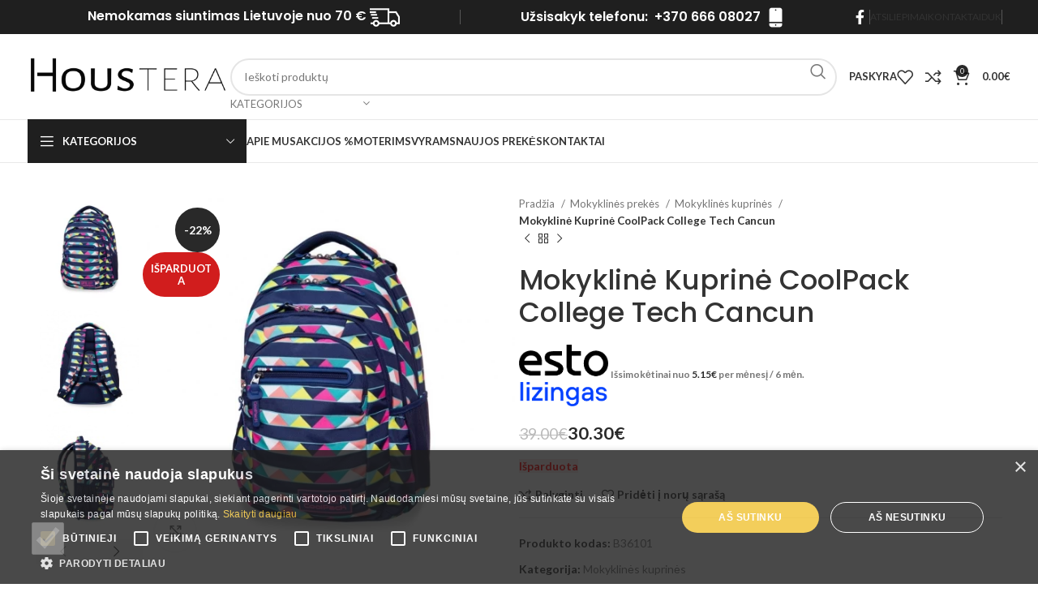

--- FILE ---
content_type: text/html; charset=UTF-8
request_url: https://houstera.lt/produktas/mokykline-kuprine-coolpack-college-tech-cancun/
body_size: 57492
content:
<!DOCTYPE html>
<html lang="lt-LT">
<head><style>img.lazy{min-height:1px}</style><link href="https://houstera.lt/wp-content/plugins/w3-total-cache/pub/js/lazyload.min.js" as="script">
	<meta charset="UTF-8">
	<link rel="profile" href="https://gmpg.org/xfn/11">
	<link rel="pingback" href="https://houstera.lt/xmlrpc.php">

	<meta name='robots' content='index, follow, max-image-preview:large, max-snippet:-1, max-video-preview:-1' />
<script type="text/javascript" charset="UTF-8" data-cs-platform="wordpress" src="https://cdn.cookie-script.com/s/f096044833688917152708296c76c9c3.js" id="cookie_script-js-with"></script><!-- Google tag (gtag.js) consent mode dataLayer added by Site Kit -->
<script type="text/javascript" id="google_gtagjs-js-consent-mode-data-layer">
/* <![CDATA[ */
window.dataLayer = window.dataLayer || [];function gtag(){dataLayer.push(arguments);}
gtag('consent', 'default', {"ad_personalization":"denied","ad_storage":"denied","ad_user_data":"denied","analytics_storage":"denied","functionality_storage":"denied","security_storage":"denied","personalization_storage":"denied","region":["AT","BE","BG","CH","CY","CZ","DE","DK","EE","ES","FI","FR","GB","GR","HR","HU","IE","IS","IT","LI","LT","LU","LV","MT","NL","NO","PL","PT","RO","SE","SI","SK"],"wait_for_update":500});
window._googlesitekitConsentCategoryMap = {"statistics":["analytics_storage"],"marketing":["ad_storage","ad_user_data","ad_personalization"],"functional":["functionality_storage","security_storage"],"preferences":["personalization_storage"]};
window._googlesitekitConsents = {"ad_personalization":"denied","ad_storage":"denied","ad_user_data":"denied","analytics_storage":"denied","functionality_storage":"denied","security_storage":"denied","personalization_storage":"denied","region":["AT","BE","BG","CH","CY","CZ","DE","DK","EE","ES","FI","FR","GB","GR","HR","HU","IE","IS","IT","LI","LT","LU","LV","MT","NL","NO","PL","PT","RO","SE","SI","SK"],"wait_for_update":500};
/* ]]> */
</script>
<!-- End Google tag (gtag.js) consent mode dataLayer added by Site Kit -->

	<!-- This site is optimized with the Yoast SEO Premium plugin v26.6 (Yoast SEO v26.6) - https://yoast.com/wordpress/plugins/seo/ -->
	<title>Mokyklinė Kuprinė CoolPack College Tech Cancun - Houstera</title>
	<meta name="description" content="Stilingos Coolpack Mokyklinės kuprinės. Aukšta kokybė žemomis kainomis.Didelis raštų ir spalvų pasirinkimas, greitas pristatymas!" />
	<link rel="canonical" href="https://houstera.lt/produktas/mokykline-kuprine-coolpack-college-tech-cancun/" />
	<meta property="og:locale" content="lt_LT" />
	<meta property="og:type" content="article" />
	<meta property="og:title" content="Mokyklinė Kuprinė CoolPack College Tech Cancun" />
	<meta property="og:description" content="Stilingos Coolpack Mokyklinės kuprinės. Aukšta kokybė žemomis kainomis.Didelis raštų ir spalvų pasirinkimas, greitas pristatymas!" />
	<meta property="og:url" content="https://houstera.lt/produktas/mokykline-kuprine-coolpack-college-tech-cancun/" />
	<meta property="og:site_name" content="Houstera" />
	<meta property="article:publisher" content="https://www.facebook.com/Houstera.lt" />
	<meta property="article:modified_time" content="2024-08-20T02:01:09+00:00" />
	<meta property="og:image" content="https://houstera.lt/wp-content/uploads/2022/08/pol_pl_plecak_szkolny_coolpack_college_tech_cancun_21540cp_nr_b36101_19341_3.jpg" />
	<meta property="og:image:width" content="500" />
	<meta property="og:image:height" content="500" />
	<meta property="og:image:type" content="image/jpeg" />
	<meta name="twitter:card" content="summary_large_image" />
	<meta name="twitter:title" content="Mokyklinė Kuprinė CoolPack College Tech Cancun" />
	<meta name="twitter:description" content="Kuprinė CoolPack College Tech Cancun Keturi skyriai užsegami užtrauktuku; Priekinė kišenė su RFID apsauga (tai apsauga nuo skaitmeninių duomenų vagysčių," />
	<meta name="twitter:label1" content="Est. reading time" />
	<meta name="twitter:data1" content="1 minutė" />
	<script type="application/ld+json" class="yoast-schema-graph">{"@context":"https://schema.org","@graph":[{"@type":"WebPage","@id":"https://houstera.lt/produktas/mokykline-kuprine-coolpack-college-tech-cancun/","url":"https://houstera.lt/produktas/mokykline-kuprine-coolpack-college-tech-cancun/","name":"Mokyklinė Kuprinė CoolPack College Tech Cancun - Houstera","isPartOf":{"@id":"https://houstera.lt/#website"},"primaryImageOfPage":{"@id":"https://houstera.lt/produktas/mokykline-kuprine-coolpack-college-tech-cancun/#primaryimage"},"image":{"@id":"https://houstera.lt/produktas/mokykline-kuprine-coolpack-college-tech-cancun/#primaryimage"},"thumbnailUrl":"https://houstera.lt/wp-content/uploads/2022/08/pol_pl_plecak_szkolny_coolpack_college_tech_cancun_21540cp_nr_b36101_19341_3.jpg","datePublished":"2022-08-22T14:07:04+00:00","dateModified":"2024-08-20T02:01:09+00:00","description":"Stilingos Coolpack Mokyklinės kuprinės. Aukšta kokybė žemomis kainomis.Didelis raštų ir spalvų pasirinkimas, greitas pristatymas!","breadcrumb":{"@id":"https://houstera.lt/produktas/mokykline-kuprine-coolpack-college-tech-cancun/#breadcrumb"},"inLanguage":"lt-LT","potentialAction":[{"@type":"ReadAction","target":["https://houstera.lt/produktas/mokykline-kuprine-coolpack-college-tech-cancun/"]}]},{"@type":"ImageObject","inLanguage":"lt-LT","@id":"https://houstera.lt/produktas/mokykline-kuprine-coolpack-college-tech-cancun/#primaryimage","url":"https://houstera.lt/wp-content/uploads/2022/08/pol_pl_plecak_szkolny_coolpack_college_tech_cancun_21540cp_nr_b36101_19341_3.jpg","contentUrl":"https://houstera.lt/wp-content/uploads/2022/08/pol_pl_plecak_szkolny_coolpack_college_tech_cancun_21540cp_nr_b36101_19341_3.jpg","width":500,"height":500},{"@type":"BreadcrumbList","@id":"https://houstera.lt/produktas/mokykline-kuprine-coolpack-college-tech-cancun/#breadcrumb","itemListElement":[{"@type":"ListItem","position":1,"name":"Home","item":"https://houstera.lt/"},{"@type":"ListItem","position":2,"name":"Parduotuvė","item":"https://houstera.lt/parduotuve/"},{"@type":"ListItem","position":3,"name":"Mokyklinė Kuprinė CoolPack College Tech Cancun"}]},{"@type":"WebSite","@id":"https://houstera.lt/#website","url":"https://houstera.lt/","name":"Houstera","description":"Namų technikos parduotuvė","publisher":{"@id":"https://houstera.lt/#organization"},"alternateName":"Haustera","potentialAction":[{"@type":"SearchAction","target":{"@type":"EntryPoint","urlTemplate":"https://houstera.lt/?s={search_term_string}"},"query-input":{"@type":"PropertyValueSpecification","valueRequired":true,"valueName":"search_term_string"}}],"inLanguage":"lt-LT"},{"@type":"Organization","@id":"https://houstera.lt/#organization","name":"Houstera","alternateName":"Haustera","url":"https://houstera.lt/","logo":{"@type":"ImageObject","inLanguage":"lt-LT","@id":"https://houstera.lt/#/schema/logo/image/","url":"https://houstera.lt/wp-content/uploads/2022/12/Logo-01-1.png","contentUrl":"https://houstera.lt/wp-content/uploads/2022/12/Logo-01-1.png","width":1754,"height":352,"caption":"Houstera"},"image":{"@id":"https://houstera.lt/#/schema/logo/image/"},"sameAs":["https://www.facebook.com/Houstera.lt","https://www.facebook.com/Housteraisparduotuve.lt"],"publishingPrinciples":"https://houstera.lt/kontaktai/","ownershipFundingInfo":"https://houstera.lt/duk/","actionableFeedbackPolicy":"https://houstera.lt/atsiliepimai/","correctionsPolicy":"https://houstera.lt/kontaktai/","ethicsPolicy":"https://houstera.lt/naujos-prekes/","diversityPolicy":"https://houstera.lt/akcijos/"}]}</script>
	<!-- / Yoast SEO Premium plugin. -->


<link rel='dns-prefetch' href='//www.googletagmanager.com' />
<link rel='dns-prefetch' href='//cdnjs.cloudflare.com' />
<link rel='dns-prefetch' href='//fonts.googleapis.com' />
<link rel="alternate" title="oEmbed (JSON)" type="application/json+oembed" href="https://houstera.lt/wp-json/oembed/1.0/embed?url=https%3A%2F%2Fhoustera.lt%2Fproduktas%2Fmokykline-kuprine-coolpack-college-tech-cancun%2F" />
<link rel="alternate" title="oEmbed (XML)" type="text/xml+oembed" href="https://houstera.lt/wp-json/oembed/1.0/embed?url=https%3A%2F%2Fhoustera.lt%2Fproduktas%2Fmokykline-kuprine-coolpack-college-tech-cancun%2F&#038;format=xml" />
<style id='wp-img-auto-sizes-contain-inline-css' type='text/css'>
img:is([sizes=auto i],[sizes^="auto," i]){contain-intrinsic-size:3000px 1500px}
/*# sourceURL=wp-img-auto-sizes-contain-inline-css */
</style>
<link rel='stylesheet' id='wp-block-library-css' href='https://houstera.lt/wp-includes/css/dist/block-library/style.min.css?ver=6.9' type='text/css' media='all' />
<style id='classic-theme-styles-inline-css' type='text/css'>
/*! This file is auto-generated */
.wp-block-button__link{color:#fff;background-color:#32373c;border-radius:9999px;box-shadow:none;text-decoration:none;padding:calc(.667em + 2px) calc(1.333em + 2px);font-size:1.125em}.wp-block-file__button{background:#32373c;color:#fff;text-decoration:none}
/*# sourceURL=/wp-includes/css/classic-themes.min.css */
</style>
<style id='safe-svg-svg-icon-style-inline-css' type='text/css'>
.safe-svg-cover{text-align:center}.safe-svg-cover .safe-svg-inside{display:inline-block;max-width:100%}.safe-svg-cover svg{fill:currentColor;height:100%;max-height:100%;max-width:100%;width:100%}

/*# sourceURL=https://houstera.lt/wp-content/plugins/safe-svg/dist/safe-svg-block-frontend.css */
</style>
<style id='global-styles-inline-css' type='text/css'>
:root{--wp--preset--aspect-ratio--square: 1;--wp--preset--aspect-ratio--4-3: 4/3;--wp--preset--aspect-ratio--3-4: 3/4;--wp--preset--aspect-ratio--3-2: 3/2;--wp--preset--aspect-ratio--2-3: 2/3;--wp--preset--aspect-ratio--16-9: 16/9;--wp--preset--aspect-ratio--9-16: 9/16;--wp--preset--color--black: #000000;--wp--preset--color--cyan-bluish-gray: #abb8c3;--wp--preset--color--white: #ffffff;--wp--preset--color--pale-pink: #f78da7;--wp--preset--color--vivid-red: #cf2e2e;--wp--preset--color--luminous-vivid-orange: #ff6900;--wp--preset--color--luminous-vivid-amber: #fcb900;--wp--preset--color--light-green-cyan: #7bdcb5;--wp--preset--color--vivid-green-cyan: #00d084;--wp--preset--color--pale-cyan-blue: #8ed1fc;--wp--preset--color--vivid-cyan-blue: #0693e3;--wp--preset--color--vivid-purple: #9b51e0;--wp--preset--gradient--vivid-cyan-blue-to-vivid-purple: linear-gradient(135deg,rgb(6,147,227) 0%,rgb(155,81,224) 100%);--wp--preset--gradient--light-green-cyan-to-vivid-green-cyan: linear-gradient(135deg,rgb(122,220,180) 0%,rgb(0,208,130) 100%);--wp--preset--gradient--luminous-vivid-amber-to-luminous-vivid-orange: linear-gradient(135deg,rgb(252,185,0) 0%,rgb(255,105,0) 100%);--wp--preset--gradient--luminous-vivid-orange-to-vivid-red: linear-gradient(135deg,rgb(255,105,0) 0%,rgb(207,46,46) 100%);--wp--preset--gradient--very-light-gray-to-cyan-bluish-gray: linear-gradient(135deg,rgb(238,238,238) 0%,rgb(169,184,195) 100%);--wp--preset--gradient--cool-to-warm-spectrum: linear-gradient(135deg,rgb(74,234,220) 0%,rgb(151,120,209) 20%,rgb(207,42,186) 40%,rgb(238,44,130) 60%,rgb(251,105,98) 80%,rgb(254,248,76) 100%);--wp--preset--gradient--blush-light-purple: linear-gradient(135deg,rgb(255,206,236) 0%,rgb(152,150,240) 100%);--wp--preset--gradient--blush-bordeaux: linear-gradient(135deg,rgb(254,205,165) 0%,rgb(254,45,45) 50%,rgb(107,0,62) 100%);--wp--preset--gradient--luminous-dusk: linear-gradient(135deg,rgb(255,203,112) 0%,rgb(199,81,192) 50%,rgb(65,88,208) 100%);--wp--preset--gradient--pale-ocean: linear-gradient(135deg,rgb(255,245,203) 0%,rgb(182,227,212) 50%,rgb(51,167,181) 100%);--wp--preset--gradient--electric-grass: linear-gradient(135deg,rgb(202,248,128) 0%,rgb(113,206,126) 100%);--wp--preset--gradient--midnight: linear-gradient(135deg,rgb(2,3,129) 0%,rgb(40,116,252) 100%);--wp--preset--font-size--small: 13px;--wp--preset--font-size--medium: 20px;--wp--preset--font-size--large: 36px;--wp--preset--font-size--x-large: 42px;--wp--preset--spacing--20: 0.44rem;--wp--preset--spacing--30: 0.67rem;--wp--preset--spacing--40: 1rem;--wp--preset--spacing--50: 1.5rem;--wp--preset--spacing--60: 2.25rem;--wp--preset--spacing--70: 3.38rem;--wp--preset--spacing--80: 5.06rem;--wp--preset--shadow--natural: 6px 6px 9px rgba(0, 0, 0, 0.2);--wp--preset--shadow--deep: 12px 12px 50px rgba(0, 0, 0, 0.4);--wp--preset--shadow--sharp: 6px 6px 0px rgba(0, 0, 0, 0.2);--wp--preset--shadow--outlined: 6px 6px 0px -3px rgb(255, 255, 255), 6px 6px rgb(0, 0, 0);--wp--preset--shadow--crisp: 6px 6px 0px rgb(0, 0, 0);}:where(.is-layout-flex){gap: 0.5em;}:where(.is-layout-grid){gap: 0.5em;}body .is-layout-flex{display: flex;}.is-layout-flex{flex-wrap: wrap;align-items: center;}.is-layout-flex > :is(*, div){margin: 0;}body .is-layout-grid{display: grid;}.is-layout-grid > :is(*, div){margin: 0;}:where(.wp-block-columns.is-layout-flex){gap: 2em;}:where(.wp-block-columns.is-layout-grid){gap: 2em;}:where(.wp-block-post-template.is-layout-flex){gap: 1.25em;}:where(.wp-block-post-template.is-layout-grid){gap: 1.25em;}.has-black-color{color: var(--wp--preset--color--black) !important;}.has-cyan-bluish-gray-color{color: var(--wp--preset--color--cyan-bluish-gray) !important;}.has-white-color{color: var(--wp--preset--color--white) !important;}.has-pale-pink-color{color: var(--wp--preset--color--pale-pink) !important;}.has-vivid-red-color{color: var(--wp--preset--color--vivid-red) !important;}.has-luminous-vivid-orange-color{color: var(--wp--preset--color--luminous-vivid-orange) !important;}.has-luminous-vivid-amber-color{color: var(--wp--preset--color--luminous-vivid-amber) !important;}.has-light-green-cyan-color{color: var(--wp--preset--color--light-green-cyan) !important;}.has-vivid-green-cyan-color{color: var(--wp--preset--color--vivid-green-cyan) !important;}.has-pale-cyan-blue-color{color: var(--wp--preset--color--pale-cyan-blue) !important;}.has-vivid-cyan-blue-color{color: var(--wp--preset--color--vivid-cyan-blue) !important;}.has-vivid-purple-color{color: var(--wp--preset--color--vivid-purple) !important;}.has-black-background-color{background-color: var(--wp--preset--color--black) !important;}.has-cyan-bluish-gray-background-color{background-color: var(--wp--preset--color--cyan-bluish-gray) !important;}.has-white-background-color{background-color: var(--wp--preset--color--white) !important;}.has-pale-pink-background-color{background-color: var(--wp--preset--color--pale-pink) !important;}.has-vivid-red-background-color{background-color: var(--wp--preset--color--vivid-red) !important;}.has-luminous-vivid-orange-background-color{background-color: var(--wp--preset--color--luminous-vivid-orange) !important;}.has-luminous-vivid-amber-background-color{background-color: var(--wp--preset--color--luminous-vivid-amber) !important;}.has-light-green-cyan-background-color{background-color: var(--wp--preset--color--light-green-cyan) !important;}.has-vivid-green-cyan-background-color{background-color: var(--wp--preset--color--vivid-green-cyan) !important;}.has-pale-cyan-blue-background-color{background-color: var(--wp--preset--color--pale-cyan-blue) !important;}.has-vivid-cyan-blue-background-color{background-color: var(--wp--preset--color--vivid-cyan-blue) !important;}.has-vivid-purple-background-color{background-color: var(--wp--preset--color--vivid-purple) !important;}.has-black-border-color{border-color: var(--wp--preset--color--black) !important;}.has-cyan-bluish-gray-border-color{border-color: var(--wp--preset--color--cyan-bluish-gray) !important;}.has-white-border-color{border-color: var(--wp--preset--color--white) !important;}.has-pale-pink-border-color{border-color: var(--wp--preset--color--pale-pink) !important;}.has-vivid-red-border-color{border-color: var(--wp--preset--color--vivid-red) !important;}.has-luminous-vivid-orange-border-color{border-color: var(--wp--preset--color--luminous-vivid-orange) !important;}.has-luminous-vivid-amber-border-color{border-color: var(--wp--preset--color--luminous-vivid-amber) !important;}.has-light-green-cyan-border-color{border-color: var(--wp--preset--color--light-green-cyan) !important;}.has-vivid-green-cyan-border-color{border-color: var(--wp--preset--color--vivid-green-cyan) !important;}.has-pale-cyan-blue-border-color{border-color: var(--wp--preset--color--pale-cyan-blue) !important;}.has-vivid-cyan-blue-border-color{border-color: var(--wp--preset--color--vivid-cyan-blue) !important;}.has-vivid-purple-border-color{border-color: var(--wp--preset--color--vivid-purple) !important;}.has-vivid-cyan-blue-to-vivid-purple-gradient-background{background: var(--wp--preset--gradient--vivid-cyan-blue-to-vivid-purple) !important;}.has-light-green-cyan-to-vivid-green-cyan-gradient-background{background: var(--wp--preset--gradient--light-green-cyan-to-vivid-green-cyan) !important;}.has-luminous-vivid-amber-to-luminous-vivid-orange-gradient-background{background: var(--wp--preset--gradient--luminous-vivid-amber-to-luminous-vivid-orange) !important;}.has-luminous-vivid-orange-to-vivid-red-gradient-background{background: var(--wp--preset--gradient--luminous-vivid-orange-to-vivid-red) !important;}.has-very-light-gray-to-cyan-bluish-gray-gradient-background{background: var(--wp--preset--gradient--very-light-gray-to-cyan-bluish-gray) !important;}.has-cool-to-warm-spectrum-gradient-background{background: var(--wp--preset--gradient--cool-to-warm-spectrum) !important;}.has-blush-light-purple-gradient-background{background: var(--wp--preset--gradient--blush-light-purple) !important;}.has-blush-bordeaux-gradient-background{background: var(--wp--preset--gradient--blush-bordeaux) !important;}.has-luminous-dusk-gradient-background{background: var(--wp--preset--gradient--luminous-dusk) !important;}.has-pale-ocean-gradient-background{background: var(--wp--preset--gradient--pale-ocean) !important;}.has-electric-grass-gradient-background{background: var(--wp--preset--gradient--electric-grass) !important;}.has-midnight-gradient-background{background: var(--wp--preset--gradient--midnight) !important;}.has-small-font-size{font-size: var(--wp--preset--font-size--small) !important;}.has-medium-font-size{font-size: var(--wp--preset--font-size--medium) !important;}.has-large-font-size{font-size: var(--wp--preset--font-size--large) !important;}.has-x-large-font-size{font-size: var(--wp--preset--font-size--x-large) !important;}
:where(.wp-block-post-template.is-layout-flex){gap: 1.25em;}:where(.wp-block-post-template.is-layout-grid){gap: 1.25em;}
:where(.wp-block-term-template.is-layout-flex){gap: 1.25em;}:where(.wp-block-term-template.is-layout-grid){gap: 1.25em;}
:where(.wp-block-columns.is-layout-flex){gap: 2em;}:where(.wp-block-columns.is-layout-grid){gap: 2em;}
:root :where(.wp-block-pullquote){font-size: 1.5em;line-height: 1.6;}
/*# sourceURL=global-styles-inline-css */
</style>
<link rel='stylesheet' id='fgf-frontend-css' href='https://houstera.lt/wp-content/plugins/free-gifts-for-woocommerce/assets/css/frontend.css?ver=12.8.0' type='text/css' media='all' />
<link rel='stylesheet' id='owl-carousel-css' href='https://houstera.lt/wp-content/plugins/free-gifts-for-woocommerce/assets/css/owl.carousel.min.css?ver=12.8.0' type='text/css' media='all' />
<link rel='stylesheet' id='fgf-owl-carousel-css' href='https://houstera.lt/wp-content/plugins/free-gifts-for-woocommerce/assets/css/owl-carousel-enhanced.css?ver=12.8.0' type='text/css' media='all' />
<link rel='stylesheet' id='lightcase-css' href='https://houstera.lt/wp-content/plugins/free-gifts-for-woocommerce/assets/css/lightcase.min.css?ver=12.8.0' type='text/css' media='all' />
<link rel='stylesheet' id='mmp_list_styles-css' href='https://houstera.lt/wp-content/plugins/lower-price-for-woocommerce/assets/css/frontend/mmp_styles.css?ver=3.4.2' type='text/css' media='all' />
<style id='mmp_list_styles-inline-css' type='text/css'>
.mmp_min_price_link {
background: #000;
padding: 10px;
color: #fff;
display: inline-block;
border-radius: 40px;
}

.mmp_min_price_link:hover {
background: #848484;
color: #fff;
}
/*# sourceURL=mmp_list_styles-inline-css */
</style>
<link rel='stylesheet' id='mailerlite_forms.css-css' href='https://houstera.lt/wp-content/plugins/official-mailerlite-sign-up-forms/assets/css/mailerlite_forms.css?ver=1.7.18' type='text/css' media='all' />
<style id='woocommerce-inline-inline-css' type='text/css'>
.woocommerce form .form-row .required { visibility: visible; }
/*# sourceURL=woocommerce-inline-inline-css */
</style>
<link rel='stylesheet' id='select2css-css' href='//cdnjs.cloudflare.com/ajax/libs/select2/4.0.7/css/select2.css?ver=1.0' type='text/css' media='all' />
<link rel='stylesheet' id='elementor-icons-css' href='https://houstera.lt/wp-content/plugins/elementor/assets/lib/eicons/css/elementor-icons.min.css?ver=5.45.0' type='text/css' media='all' />
<link rel='stylesheet' id='elementor-frontend-css' href='https://houstera.lt/wp-content/plugins/elementor/assets/css/frontend.min.css?ver=3.34.0' type='text/css' media='all' />
<link rel='stylesheet' id='elementor-post-27477-css' href='https://houstera.lt/wp-content/uploads/elementor/css/post-27477.css?ver=1767174035' type='text/css' media='all' />
<link rel='stylesheet' id='bootstrap-css' href='https://houstera.lt/wp-content/themes/woodmart/css/bootstrap-light.min.css?ver=7.6.0' type='text/css' media='all' />
<link rel='stylesheet' id='woodmart-style-css' href='https://houstera.lt/wp-content/themes/woodmart/css/parts/base.min.css?ver=7.6.0' type='text/css' media='all' />
<link rel='stylesheet' id='wd-widget-wd-recent-posts-css' href='https://houstera.lt/wp-content/themes/woodmart/css/parts/widget-wd-recent-posts.min.css?ver=7.6.0' type='text/css' media='all' />
<link rel='stylesheet' id='wd-widget-nav-css' href='https://houstera.lt/wp-content/themes/woodmart/css/parts/widget-nav.min.css?ver=7.6.0' type='text/css' media='all' />
<link rel='stylesheet' id='wd-widget-wd-layered-nav-css' href='https://houstera.lt/wp-content/themes/woodmart/css/parts/woo-widget-wd-layered-nav.min.css?ver=7.6.0' type='text/css' media='all' />
<link rel='stylesheet' id='wd-woo-mod-swatches-base-css' href='https://houstera.lt/wp-content/themes/woodmart/css/parts/woo-mod-swatches-base.min.css?ver=7.6.0' type='text/css' media='all' />
<link rel='stylesheet' id='wd-woo-mod-swatches-filter-css' href='https://houstera.lt/wp-content/themes/woodmart/css/parts/woo-mod-swatches-filter.min.css?ver=7.6.0' type='text/css' media='all' />
<link rel='stylesheet' id='wd-widget-product-cat-css' href='https://houstera.lt/wp-content/themes/woodmart/css/parts/woo-widget-product-cat.min.css?ver=7.6.0' type='text/css' media='all' />
<link rel='stylesheet' id='wd-widget-layered-nav-stock-status-css' href='https://houstera.lt/wp-content/themes/woodmart/css/parts/woo-widget-layered-nav-stock-status.min.css?ver=7.6.0' type='text/css' media='all' />
<link rel='stylesheet' id='wd-widget-active-filters-css' href='https://houstera.lt/wp-content/themes/woodmart/css/parts/woo-widget-active-filters.min.css?ver=7.6.0' type='text/css' media='all' />
<link rel='stylesheet' id='wd-widget-product-list-css' href='https://houstera.lt/wp-content/themes/woodmart/css/parts/woo-widget-product-list.min.css?ver=7.6.0' type='text/css' media='all' />
<link rel='stylesheet' id='wd-widget-slider-price-filter-css' href='https://houstera.lt/wp-content/themes/woodmart/css/parts/woo-widget-slider-price-filter.min.css?ver=7.6.0' type='text/css' media='all' />
<link rel='stylesheet' id='wd-widget-woo-other-css' href='https://houstera.lt/wp-content/themes/woodmart/css/parts/woo-widget-other.min.css?ver=7.6.0' type='text/css' media='all' />
<link rel='stylesheet' id='wd-wp-gutenberg-css' href='https://houstera.lt/wp-content/themes/woodmart/css/parts/wp-gutenberg.min.css?ver=7.6.0' type='text/css' media='all' />
<link rel='stylesheet' id='wd-wpcf7-css' href='https://houstera.lt/wp-content/themes/woodmart/css/parts/int-wpcf7.min.css?ver=7.6.0' type='text/css' media='all' />
<link rel='stylesheet' id='wd-elementor-base-css' href='https://houstera.lt/wp-content/themes/woodmart/css/parts/int-elem-base.min.css?ver=7.6.0' type='text/css' media='all' />
<link rel='stylesheet' id='wd-elementor-pro-base-css' href='https://houstera.lt/wp-content/themes/woodmart/css/parts/int-elementor-pro.min.css?ver=7.6.0' type='text/css' media='all' />
<link rel='stylesheet' id='wd-woocommerce-base-css' href='https://houstera.lt/wp-content/themes/woodmart/css/parts/woocommerce-base.min.css?ver=7.6.0' type='text/css' media='all' />
<link rel='stylesheet' id='wd-mod-star-rating-css' href='https://houstera.lt/wp-content/themes/woodmart/css/parts/mod-star-rating.min.css?ver=7.6.0' type='text/css' media='all' />
<link rel='stylesheet' id='wd-woo-el-track-order-css' href='https://houstera.lt/wp-content/themes/woodmart/css/parts/woo-el-track-order.min.css?ver=7.6.0' type='text/css' media='all' />
<link rel='stylesheet' id='wd-woocommerce-block-notices-css' href='https://houstera.lt/wp-content/themes/woodmart/css/parts/woo-mod-block-notices.min.css?ver=7.6.0' type='text/css' media='all' />
<link rel='stylesheet' id='wd-woo-gutenberg-css' href='https://houstera.lt/wp-content/themes/woodmart/css/parts/woo-gutenberg.min.css?ver=7.6.0' type='text/css' media='all' />
<link rel='stylesheet' id='wd-woo-mod-quantity-css' href='https://houstera.lt/wp-content/themes/woodmart/css/parts/woo-mod-quantity.min.css?ver=7.6.0' type='text/css' media='all' />
<link rel='stylesheet' id='wd-woo-single-prod-el-base-css' href='https://houstera.lt/wp-content/themes/woodmart/css/parts/woo-single-prod-el-base.min.css?ver=7.6.0' type='text/css' media='all' />
<link rel='stylesheet' id='wd-woo-mod-stock-status-css' href='https://houstera.lt/wp-content/themes/woodmart/css/parts/woo-mod-stock-status.min.css?ver=7.6.0' type='text/css' media='all' />
<link rel='stylesheet' id='wd-woo-opt-hide-larger-price-css' href='https://houstera.lt/wp-content/themes/woodmart/css/parts/woo-opt-hide-larger-price.min.css?ver=7.6.0' type='text/css' media='all' />
<link rel='stylesheet' id='wd-woo-mod-shop-attributes-css' href='https://houstera.lt/wp-content/themes/woodmart/css/parts/woo-mod-shop-attributes.min.css?ver=7.6.0' type='text/css' media='all' />
<link rel='stylesheet' id='child-style-css' href='https://houstera.lt/wp-content/themes/woodmart-child/style.css?ver=7.6.0' type='text/css' media='all' />
<link rel='stylesheet' id='wd-header-base-css' href='https://houstera.lt/wp-content/themes/woodmart/css/parts/header-base.min.css?ver=7.6.0' type='text/css' media='all' />
<link rel='stylesheet' id='wd-mod-tools-css' href='https://houstera.lt/wp-content/themes/woodmart/css/parts/mod-tools.min.css?ver=7.6.0' type='text/css' media='all' />
<link rel='stylesheet' id='wd-header-elements-base-css' href='https://houstera.lt/wp-content/themes/woodmart/css/parts/header-el-base.min.css?ver=7.6.0' type='text/css' media='all' />
<link rel='stylesheet' id='wd-social-icons-css' href='https://houstera.lt/wp-content/themes/woodmart/css/parts/el-social-icons.min.css?ver=7.6.0' type='text/css' media='all' />
<link rel='stylesheet' id='wd-header-search-css' href='https://houstera.lt/wp-content/themes/woodmart/css/parts/header-el-search.min.css?ver=7.6.0' type='text/css' media='all' />
<link rel='stylesheet' id='wd-header-search-form-css' href='https://houstera.lt/wp-content/themes/woodmart/css/parts/header-el-search-form.min.css?ver=7.6.0' type='text/css' media='all' />
<link rel='stylesheet' id='wd-wd-search-results-css' href='https://houstera.lt/wp-content/themes/woodmart/css/parts/wd-search-results.min.css?ver=7.6.0' type='text/css' media='all' />
<link rel='stylesheet' id='wd-wd-search-form-css' href='https://houstera.lt/wp-content/themes/woodmart/css/parts/wd-search-form.min.css?ver=7.6.0' type='text/css' media='all' />
<link rel='stylesheet' id='wd-wd-search-cat-css' href='https://houstera.lt/wp-content/themes/woodmart/css/parts/wd-search-cat.min.css?ver=7.6.0' type='text/css' media='all' />
<link rel='stylesheet' id='wd-woo-mod-login-form-css' href='https://houstera.lt/wp-content/themes/woodmart/css/parts/woo-mod-login-form.min.css?ver=7.6.0' type='text/css' media='all' />
<link rel='stylesheet' id='wd-header-my-account-css' href='https://houstera.lt/wp-content/themes/woodmart/css/parts/header-el-my-account.min.css?ver=7.6.0' type='text/css' media='all' />
<link rel='stylesheet' id='wd-header-cart-side-css' href='https://houstera.lt/wp-content/themes/woodmart/css/parts/header-el-cart-side.min.css?ver=7.6.0' type='text/css' media='all' />
<link rel='stylesheet' id='wd-header-cart-css' href='https://houstera.lt/wp-content/themes/woodmart/css/parts/header-el-cart.min.css?ver=7.6.0' type='text/css' media='all' />
<link rel='stylesheet' id='wd-widget-shopping-cart-css' href='https://houstera.lt/wp-content/themes/woodmart/css/parts/woo-widget-shopping-cart.min.css?ver=7.6.0' type='text/css' media='all' />
<link rel='stylesheet' id='wd-header-mobile-nav-dropdown-css' href='https://houstera.lt/wp-content/themes/woodmart/css/parts/header-el-mobile-nav-dropdown.min.css?ver=7.6.0' type='text/css' media='all' />
<link rel='stylesheet' id='wd-header-categories-nav-css' href='https://houstera.lt/wp-content/themes/woodmart/css/parts/header-el-category-nav.min.css?ver=7.6.0' type='text/css' media='all' />
<link rel='stylesheet' id='wd-mod-nav-vertical-css' href='https://houstera.lt/wp-content/themes/woodmart/css/parts/mod-nav-vertical.min.css?ver=7.6.0' type='text/css' media='all' />
<link rel='stylesheet' id='wd-mod-nav-vertical-design-default-css' href='https://houstera.lt/wp-content/themes/woodmart/css/parts/mod-nav-vertical-design-default.min.css?ver=7.6.0' type='text/css' media='all' />
<link rel='stylesheet' id='wd-page-title-css' href='https://houstera.lt/wp-content/themes/woodmart/css/parts/page-title.min.css?ver=7.6.0' type='text/css' media='all' />
<link rel='stylesheet' id='wd-woo-single-prod-predefined-css' href='https://houstera.lt/wp-content/themes/woodmart/css/parts/woo-single-prod-predefined.min.css?ver=7.6.0' type='text/css' media='all' />
<link rel='stylesheet' id='wd-woo-single-prod-and-quick-view-predefined-css' href='https://houstera.lt/wp-content/themes/woodmart/css/parts/woo-single-prod-and-quick-view-predefined.min.css?ver=7.6.0' type='text/css' media='all' />
<link rel='stylesheet' id='wd-woo-single-prod-el-tabs-predefined-css' href='https://houstera.lt/wp-content/themes/woodmart/css/parts/woo-single-prod-el-tabs-predefined.min.css?ver=7.6.0' type='text/css' media='all' />
<link rel='stylesheet' id='wd-woo-single-prod-el-gallery-css' href='https://houstera.lt/wp-content/themes/woodmart/css/parts/woo-single-prod-el-gallery.min.css?ver=7.6.0' type='text/css' media='all' />
<link rel='stylesheet' id='wd-woo-single-prod-el-gallery-opt-thumb-left-desktop-css' href='https://houstera.lt/wp-content/themes/woodmart/css/parts/woo-single-prod-el-gallery-opt-thumb-left-desktop.min.css?ver=7.6.0' type='text/css' media='all' />
<link rel='stylesheet' id='wd-swiper-css' href='https://houstera.lt/wp-content/themes/woodmart/css/parts/lib-swiper.min.css?ver=7.6.0' type='text/css' media='all' />
<link rel='stylesheet' id='wd-woo-mod-product-labels-css' href='https://houstera.lt/wp-content/themes/woodmart/css/parts/woo-mod-product-labels.min.css?ver=7.6.0' type='text/css' media='all' />
<link rel='stylesheet' id='wd-woo-mod-product-labels-round-css' href='https://houstera.lt/wp-content/themes/woodmart/css/parts/woo-mod-product-labels-round.min.css?ver=7.6.0' type='text/css' media='all' />
<link rel='stylesheet' id='wd-swiper-arrows-css' href='https://houstera.lt/wp-content/themes/woodmart/css/parts/lib-swiper-arrows.min.css?ver=7.6.0' type='text/css' media='all' />
<link rel='stylesheet' id='wd-photoswipe-css' href='https://houstera.lt/wp-content/themes/woodmart/css/parts/lib-photoswipe.min.css?ver=7.6.0' type='text/css' media='all' />
<link rel='stylesheet' id='wd-woo-single-prod-el-navigation-css' href='https://houstera.lt/wp-content/themes/woodmart/css/parts/woo-single-prod-el-navigation.min.css?ver=7.6.0' type='text/css' media='all' />
<link rel='stylesheet' id='wd-tabs-css' href='https://houstera.lt/wp-content/themes/woodmart/css/parts/el-tabs.min.css?ver=7.6.0' type='text/css' media='all' />
<link rel='stylesheet' id='wd-woo-single-prod-el-tabs-opt-layout-tabs-css' href='https://houstera.lt/wp-content/themes/woodmart/css/parts/woo-single-prod-el-tabs-opt-layout-tabs.min.css?ver=7.6.0' type='text/css' media='all' />
<link rel='stylesheet' id='wd-accordion-css' href='https://houstera.lt/wp-content/themes/woodmart/css/parts/el-accordion.min.css?ver=7.6.0' type='text/css' media='all' />
<link rel='stylesheet' id='wd-text-block-css' href='https://houstera.lt/wp-content/themes/woodmart/css/parts/el-text-block.min.css?ver=7.6.0' type='text/css' media='all' />
<link rel='stylesheet' id='wd-product-loop-css' href='https://houstera.lt/wp-content/themes/woodmart/css/parts/woo-product-loop.min.css?ver=7.6.0' type='text/css' media='all' />
<link rel='stylesheet' id='wd-product-loop-standard-css' href='https://houstera.lt/wp-content/themes/woodmart/css/parts/woo-product-loop-standard.min.css?ver=7.6.0' type='text/css' media='all' />
<link rel='stylesheet' id='wd-woo-mod-add-btn-replace-css' href='https://houstera.lt/wp-content/themes/woodmart/css/parts/woo-mod-add-btn-replace.min.css?ver=7.6.0' type='text/css' media='all' />
<link rel='stylesheet' id='wd-woo-opt-title-limit-css' href='https://houstera.lt/wp-content/themes/woodmart/css/parts/woo-opt-title-limit.min.css?ver=7.6.0' type='text/css' media='all' />
<link rel='stylesheet' id='wd-mfp-popup-css' href='https://houstera.lt/wp-content/themes/woodmart/css/parts/lib-magnific-popup.min.css?ver=7.6.0' type='text/css' media='all' />
<link rel='stylesheet' id='wd-swiper-pagin-css' href='https://houstera.lt/wp-content/themes/woodmart/css/parts/lib-swiper-pagin.min.css?ver=7.6.0' type='text/css' media='all' />
<link rel='stylesheet' id='wd-widget-collapse-css' href='https://houstera.lt/wp-content/themes/woodmart/css/parts/opt-widget-collapse.min.css?ver=7.6.0' type='text/css' media='all' />
<link rel='stylesheet' id='wd-footer-base-css' href='https://houstera.lt/wp-content/themes/woodmart/css/parts/footer-base.min.css?ver=7.6.0' type='text/css' media='all' />
<link rel='stylesheet' id='wd-list-css' href='https://houstera.lt/wp-content/themes/woodmart/css/parts/el-list.min.css?ver=7.6.0' type='text/css' media='all' />
<link rel='stylesheet' id='wd-scroll-top-css' href='https://houstera.lt/wp-content/themes/woodmart/css/parts/opt-scrolltotop.min.css?ver=7.6.0' type='text/css' media='all' />
<link rel='stylesheet' id='wd-header-my-account-sidebar-css' href='https://houstera.lt/wp-content/themes/woodmart/css/parts/header-el-my-account-sidebar.min.css?ver=7.6.0' type='text/css' media='all' />
<link rel='stylesheet' id='wd-bottom-toolbar-css' href='https://houstera.lt/wp-content/themes/woodmart/css/parts/opt-bottom-toolbar.min.css?ver=7.6.0' type='text/css' media='all' />
<link rel='stylesheet' id='xts-style-header_516727-css' href='https://houstera.lt/wp-content/uploads/2025/11/xts-header_516727-1762589913.css?ver=7.6.0' type='text/css' media='all' />
<link rel='stylesheet' id='xts-style-theme_settings_default-css' href='https://houstera.lt/wp-content/uploads/2025/03/xts-theme_settings_default-1743079837.css?ver=7.6.0' type='text/css' media='all' />
<link rel='stylesheet' id='xts-google-fonts-css' href='https://fonts.googleapis.com/css?family=Lato%3A400%2C700%7CPoppins%3A400%2C600%2C500%2C700&#038;ver=7.6.0' type='text/css' media='all' />
<link rel='stylesheet' id='elementor-gf-roboto-css' href='https://fonts.googleapis.com/css?family=Roboto:100,100italic,200,200italic,300,300italic,400,400italic,500,500italic,600,600italic,700,700italic,800,800italic,900,900italic&#038;display=swap&#038;subset=latin-ext' type='text/css' media='all' />
<link rel='stylesheet' id='elementor-gf-robotoslab-css' href='https://fonts.googleapis.com/css?family=Roboto+Slab:100,100italic,200,200italic,300,300italic,400,400italic,500,500italic,600,600italic,700,700italic,800,800italic,900,900italic&#038;display=swap&#038;subset=latin-ext' type='text/css' media='all' />
<script type="text/javascript" src="https://houstera.lt/wp-includes/js/jquery/jquery.min.js?ver=3.7.1" id="jquery-core-js"></script>
<script type="text/javascript" src="https://houstera.lt/wp-includes/js/jquery/jquery-migrate.min.js?ver=3.4.1" id="jquery-migrate-js"></script>
<script type="text/javascript" src="https://houstera.lt/wp-content/plugins/woocommerce/assets/js/jquery-blockui/jquery.blockUI.min.js?ver=2.7.0-wc.10.4.3" id="wc-jquery-blockui-js" data-wp-strategy="defer"></script>
<script type="text/javascript" id="fgf-frontend-js-extra">
/* <![CDATA[ */
var fgf_frontend_params = {"is_block_cart":"","is_block_checkout":"","gift_products_pagination_nonce":"acec579915","gift_product_nonce":"ff4a257d01","ajaxurl":"https://houstera.lt/wp-admin/admin-ajax.php","current_page_url":"https://houstera.lt/produktas/mokykline-kuprine-coolpack-college-tech-cancun/","add_to_cart_link":"https://houstera.lt/produktas/mokykline-kuprine-coolpack-college-tech-cancun/?fgf_gift_product=%s&fgf_rule_id=%s&fgf_buy_product_id=%s&fgf_coupon_id=%s","ajax_add_to_cart":"no","quantity_field_enabled":"2","dropdown_add_to_cart_behaviour":"1","dropdown_display_type":"1","add_to_cart_alert_message":"Please select a Gift","force_checkout_type":"1"};
//# sourceURL=fgf-frontend-js-extra
/* ]]> */
</script>
<script type="text/javascript" src="https://houstera.lt/wp-content/plugins/free-gifts-for-woocommerce/assets/js/frontend.js?ver=12.8.0" id="fgf-frontend-js"></script>
<script type="text/javascript" src="https://houstera.lt/wp-content/plugins/free-gifts-for-woocommerce/assets/js/owl.carousel.min.js?ver=12.8.0" id="owl-carousel-js"></script>
<script type="text/javascript" id="fgf-owl-carousel-js-extra">
/* <![CDATA[ */
var fgf_owl_carousel_params = {"desktop_count":"3","tablet_count":"2","mobile_count":"1","item_margin":"10","nav":"true","nav_prev_text":"\u003C","nav_next_text":"\u003E","pagination":"true","item_per_slide":"1","slide_speed":"5000","auto_play":"true"};
//# sourceURL=fgf-owl-carousel-js-extra
/* ]]> */
</script>
<script type="text/javascript" src="https://houstera.lt/wp-content/plugins/free-gifts-for-woocommerce/assets/js/owl-carousel-enhanced.js?ver=12.8.0" id="fgf-owl-carousel-js"></script>
<script type="text/javascript" src="https://houstera.lt/wp-content/plugins/free-gifts-for-woocommerce/assets/js/lightcase.min.js?ver=12.8.0" id="lightcase-js"></script>
<script type="text/javascript" src="https://houstera.lt/wp-content/plugins/free-gifts-for-woocommerce/assets/js/fgf-lightcase-enhanced.js?ver=12.8.0" id="fgf-lightcase-js"></script>
<script type="text/javascript" src="https://houstera.lt/wp-content/plugins/lower-price-for-woocommerce/assets/js/frontend/mmp-lightcase-enhanced.js?ver=3.4.2" id="mmp-lightcase-js"></script>
<script type="text/javascript" src="https://houstera.lt/wp-includes/js/jquery/ui/core.min.js?ver=1.13.3" id="jquery-ui-core-js"></script>
<script type="text/javascript" src="https://houstera.lt/wp-includes/js/jquery/ui/datepicker.min.js?ver=1.13.3" id="jquery-ui-datepicker-js"></script>
<script type="text/javascript" id="jquery-ui-datepicker-js-after">
/* <![CDATA[ */
jQuery(function(jQuery){jQuery.datepicker.setDefaults({"closeText":"U\u017edaryti","currentText":"\u0160iandien","monthNames":["sausio","vasario","kovo","baland\u017eio","gegu\u017e\u0117s","bir\u017eelio","liepos","rugpj\u016b\u010dio","rugs\u0117jo","spalio","lapkri\u010dio","gruod\u017eio"],"monthNamesShort":["Sau","Vas","Kov","Bal","Geg","Bir","Lie","Rgp","Rgs","Spa","Lap","Gru"],"nextText":"Toliau","prevText":"Ankstesnis","dayNames":["Sekmadienis","Pirmadienis","Antradienis","Tre\u010diadienis","Ketvirtadienis","Penktadienis","\u0160e\u0161tadienis"],"dayNamesShort":["Sk","Pr","An","Tr","Kt","Pn","\u0160t"],"dayNamesMin":["S","Pr","A","T","K","Pn","\u0160"],"dateFormat":"MM d, yy","firstDay":1,"isRTL":false});});
//# sourceURL=jquery-ui-datepicker-js-after
/* ]]> */
</script>
<script type="text/javascript" id="mmp_scripts-js-extra">
/* <![CDATA[ */
var mmp_frontend_params = {"mmp_form_nonce":"b46e1cf5c3","ajaxurl":"https://houstera.lt/wp-admin/admin-ajax.php","link_var_display":"no","decimal_point":".","decimal_error":"Pra\u0161ome \u012fvesti piniginio vieneto de\u0161imt\u0173j\u0173 (.) rodymo format\u0105 be t\u016bkstan\u010di\u0173 skirtuko ir be piniginio vieneto simbolio."};
//# sourceURL=mmp_scripts-js-extra
/* ]]> */
</script>
<script type="text/javascript" src="https://houstera.lt/wp-content/plugins/lower-price-for-woocommerce/assets/js/frontend/frontend.js?ver=3.4.2" id="mmp_scripts-js"></script>
<script type="text/javascript" id="mmp_table_pagination-js-extra">
/* <![CDATA[ */
var mmp_pagination_params = {"mmp_list_pagination_nonce":"c32000f9bc","ajaxurl":"https://houstera.lt/wp-admin/admin-ajax.php","current_user":"0","is_logged_in":"","current_page_url":"https://houstera.lt/produktas/mokykline-kuprine-coolpack-college-tech-cancun/"};
//# sourceURL=mmp_table_pagination-js-extra
/* ]]> */
</script>
<script type="text/javascript" src="https://houstera.lt/wp-content/plugins/lower-price-for-woocommerce/assets/js/frontend/pagination.js?ver=3.4.2" id="mmp_table_pagination-js"></script>
<script type="text/javascript" id="wc-add-to-cart-js-extra">
/* <![CDATA[ */
var wc_add_to_cart_params = {"ajax_url":"/wp-admin/admin-ajax.php","wc_ajax_url":"/?wc-ajax=%%endpoint%%","i18n_view_cart":"Per\u017ei\u016br\u0117ti krep\u0161el\u012f","cart_url":"https://houstera.lt/krepselis/","is_cart":"","cart_redirect_after_add":"no"};
//# sourceURL=wc-add-to-cart-js-extra
/* ]]> */
</script>
<script type="text/javascript" src="https://houstera.lt/wp-content/plugins/woocommerce/assets/js/frontend/add-to-cart.min.js?ver=10.4.3" id="wc-add-to-cart-js" defer="defer" data-wp-strategy="defer"></script>
<script type="text/javascript" src="https://houstera.lt/wp-content/plugins/woocommerce/assets/js/zoom/jquery.zoom.min.js?ver=1.7.21-wc.10.4.3" id="wc-zoom-js" defer="defer" data-wp-strategy="defer"></script>
<script type="text/javascript" id="wc-single-product-js-extra">
/* <![CDATA[ */
var wc_single_product_params = {"i18n_required_rating_text":"Pasirinkite \u012fvertinim\u0105","i18n_rating_options":["1 i\u0161 5 \u017evaig\u017edu\u010di\u0173","2 i\u0161 5 \u017evaig\u017edu\u010di\u0173","3 i\u0161 5 \u017evaig\u017edu\u010di\u0173","4 i\u0161 5 \u017evaig\u017edu\u010di\u0173","5 i\u0161 5 \u017evaig\u017edu\u010di\u0173"],"i18n_product_gallery_trigger_text":"View full-screen image gallery","review_rating_required":"yes","flexslider":{"rtl":false,"animation":"slide","smoothHeight":true,"directionNav":false,"controlNav":"thumbnails","slideshow":false,"animationSpeed":500,"animationLoop":false,"allowOneSlide":false},"zoom_enabled":"","zoom_options":[],"photoswipe_enabled":"","photoswipe_options":{"shareEl":false,"closeOnScroll":false,"history":false,"hideAnimationDuration":0,"showAnimationDuration":0},"flexslider_enabled":""};
//# sourceURL=wc-single-product-js-extra
/* ]]> */
</script>
<script type="text/javascript" src="https://houstera.lt/wp-content/plugins/woocommerce/assets/js/frontend/single-product.min.js?ver=10.4.3" id="wc-single-product-js" defer="defer" data-wp-strategy="defer"></script>
<script type="text/javascript" src="https://houstera.lt/wp-content/plugins/woocommerce/assets/js/js-cookie/js.cookie.min.js?ver=2.1.4-wc.10.4.3" id="wc-js-cookie-js" data-wp-strategy="defer"></script>
<script type="text/javascript" src="https://houstera.lt/wp-content/plugins/woocommerce/assets/js/select2/select2.full.min.js?ver=4.0.3-wc.10.4.3" id="wc-select2-js" defer="defer" data-wp-strategy="defer"></script>

<!-- Google tag (gtag.js) snippet added by Site Kit -->
<!-- Google Analytics snippet added by Site Kit -->
<script type="text/javascript" src="https://www.googletagmanager.com/gtag/js?id=GT-TQRKZ3N" id="google_gtagjs-js" async></script>
<script type="text/javascript" id="google_gtagjs-js-after">
/* <![CDATA[ */
window.dataLayer = window.dataLayer || [];function gtag(){dataLayer.push(arguments);}
gtag("set","linker",{"domains":["houstera.lt"]});
gtag("js", new Date());
gtag("set", "developer_id.dZTNiMT", true);
gtag("config", "GT-TQRKZ3N");
 window._googlesitekit = window._googlesitekit || {}; window._googlesitekit.throttledEvents = []; window._googlesitekit.gtagEvent = (name, data) => { var key = JSON.stringify( { name, data } ); if ( !! window._googlesitekit.throttledEvents[ key ] ) { return; } window._googlesitekit.throttledEvents[ key ] = true; setTimeout( () => { delete window._googlesitekit.throttledEvents[ key ]; }, 5 ); gtag( "event", name, { ...data, event_source: "site-kit" } ); }; 
//# sourceURL=google_gtagjs-js-after
/* ]]> */
</script>
<script type="text/javascript" src="https://houstera.lt/wp-content/themes/woodmart/js/libs/device.min.js?ver=7.6.0" id="wd-device-library-js"></script>
<script type="text/javascript" src="https://houstera.lt/wp-content/themes/woodmart/js/scripts/global/scrollBar.min.js?ver=7.6.0" id="wd-scrollbar-js"></script>
<link rel="https://api.w.org/" href="https://houstera.lt/wp-json/" /><link rel="alternate" title="JSON" type="application/json" href="https://houstera.lt/wp-json/wp/v2/product/12428" /><meta name="generator" content="WordPress 6.9" />
<meta name="generator" content="WooCommerce 10.4.3" />
<link rel='shortlink' href='https://houstera.lt/?p=12428' />
<meta name="generator" content="Site Kit by Google 1.168.0" /><style>
#tidio-chat-iframe { bottom: 70px !important; }
@media only screen and (max-width: 980px) {
 #tidio-chat-iframe { bottom: 50px !important;}
}
</style>        <script>
            (function ($) {
                const styles = `
                .monthly_payment {
                    font-size: 12px;
                }
                .products .product .esto_calculator {
                    margin-bottom: 16px;
                }
            `;
                const styleSheet = document.createElement('style');
                styleSheet.type = 'text/css';
                styleSheet.innerText = styles;
                document.head.appendChild(styleSheet);
            })(jQuery);
        </script>
        					<meta name="viewport" content="width=device-width, initial-scale=1.0, maximum-scale=1.0, user-scalable=no">
										<noscript><style>.woocommerce-product-gallery{ opacity: 1 !important; }</style></noscript>
	<meta name="generator" content="Elementor 3.34.0; features: additional_custom_breakpoints; settings: css_print_method-external, google_font-enabled, font_display-swap">

<!-- Meta Pixel Code -->
<script type='text/javascript'>
!function(f,b,e,v,n,t,s){if(f.fbq)return;n=f.fbq=function(){n.callMethod?
n.callMethod.apply(n,arguments):n.queue.push(arguments)};if(!f._fbq)f._fbq=n;
n.push=n;n.loaded=!0;n.version='2.0';n.queue=[];t=b.createElement(e);t.async=!0;
t.src=v;s=b.getElementsByTagName(e)[0];s.parentNode.insertBefore(t,s)}(window,
document,'script','https://connect.facebook.net/en_US/fbevents.js');
</script>
<!-- End Meta Pixel Code -->
<script type='text/javascript'>var url = window.location.origin + '?ob=open-bridge';
            fbq('set', 'openbridge', '1582782818729984', url);
fbq('init', '1582782818729984', {}, {
    "agent": "wordpress-6.9-4.1.5"
})</script><script type='text/javascript'>
    fbq('track', 'PageView', []);
  </script><link rel="preconnect" href="//code.tidio.co">			<style>
				.e-con.e-parent:nth-of-type(n+4):not(.e-lazyloaded):not(.e-no-lazyload),
				.e-con.e-parent:nth-of-type(n+4):not(.e-lazyloaded):not(.e-no-lazyload) * {
					background-image: none !important;
				}
				@media screen and (max-height: 1024px) {
					.e-con.e-parent:nth-of-type(n+3):not(.e-lazyloaded):not(.e-no-lazyload),
					.e-con.e-parent:nth-of-type(n+3):not(.e-lazyloaded):not(.e-no-lazyload) * {
						background-image: none !important;
					}
				}
				@media screen and (max-height: 640px) {
					.e-con.e-parent:nth-of-type(n+2):not(.e-lazyloaded):not(.e-no-lazyload),
					.e-con.e-parent:nth-of-type(n+2):not(.e-lazyloaded):not(.e-no-lazyload) * {
						background-image: none !important;
					}
				}
			</style>
			<!-- Event snippet for Puslapio peržiūra (1) conversion page -->
<script>
  gtag('event', 'conversion', {'send_to': 'AW-11487296036/B-IRCKnvu48ZEKT0yOUq'});
</script>
<!-- Google tag (gtag.js) -->
<script async src="https://www.googletagmanager.com/gtag/js?id=G-1KHY1LNFQK"></script>
<script>
  window.dataLayer = window.dataLayer || [];
  function gtag(){dataLayer.push(arguments);}
  gtag('js', new Date());

  gtag('config', 'G-1KHY1LNFQK');
</script>
<link rel="icon" href="https://houstera.lt/wp-content/uploads/2021/03/cropped-Houstera-icon-01-32x32.png" sizes="32x32" />
<link rel="icon" href="https://houstera.lt/wp-content/uploads/2021/03/cropped-Houstera-icon-01-192x192.png" sizes="192x192" />
<link rel="apple-touch-icon" href="https://houstera.lt/wp-content/uploads/2021/03/cropped-Houstera-icon-01-180x180.png" />
<meta name="msapplication-TileImage" content="https://houstera.lt/wp-content/uploads/2021/03/cropped-Houstera-icon-01-270x270.png" />
		<style type="text/css" id="wp-custom-css">
			.wpcf7 {

}
.wpcf7 input[type="text"], .wpcf7 input[type="email"], .wpcf7 textarea {
font-size: 16px;
color: #000000e8;

border: 1px solid #000;
border-radius: 0px;
}

		</style>
		<style>
		
		</style></head>

<body data-rsssl=1 class="wp-singular product-template-default single single-product postid-12428 wp-custom-logo wp-theme-woodmart wp-child-theme-woodmart-child theme-woodmart woocommerce woocommerce-page woocommerce-no-js wrapper-full-width  woodmart-product-design-default categories-accordion-on woodmart-archive-shop woodmart-ajax-shop-on offcanvas-sidebar-mobile offcanvas-sidebar-tablet sticky-toolbar-on hide-larger-price elementor-default elementor-kit-27477">
			<script type="text/javascript" id="wd-flicker-fix">// Flicker fix.</script>
<!-- Meta Pixel Code -->
<noscript>
<img class="lazy" height="1" width="1" style="display:none" alt="fbpx"
src="data:image/svg+xml,%3Csvg%20xmlns='http://www.w3.org/2000/svg'%20viewBox='0%200%201%201'%3E%3C/svg%3E" data-src="https://www.facebook.com/tr?id=1582782818729984&ev=PageView&noscript=1" />
</noscript>
<!-- End Meta Pixel Code -->
	
	
	<div class="website-wrapper">
									<header class="whb-header whb-header_516727 whb-sticky-shadow whb-scroll-slide whb-sticky-clone whb-hide-on-scroll">
					<div class="whb-main-header">
	
<div class="whb-row whb-top-bar whb-not-sticky-row whb-with-bg whb-without-border whb-color-light whb-flex-flex-middle">
	<div class="container">
		<div class="whb-flex-row whb-top-bar-inner">
			<div class="whb-column whb-col-left whb-visible-lg whb-empty-column">
	</div>
<div class="whb-column whb-col-center whb-visible-lg">
	
<div class="wd-header-text set-cont-mb-s reset-last-child "><h5 style="text-align: center;"><strong><span style="color: #ffffff;">Nemokamas siuntimas Lietuvoje nuo 70 € <img class="alignnone wp-image-29377 lazy" src="data:image/svg+xml,%3Csvg%20xmlns='http://www.w3.org/2000/svg'%20viewBox='0%200%2037%2037'%3E%3C/svg%3E" data-src="https://houstera.lt/wp-content/uploads/2023/05/delivery-white.png" alt="" width="37" height="37" /></span></strong></h5></div>
<div class="wd-header-divider wd-full-height  whb-7ol6vrpzs34yau317xoa"></div>

<div class="wd-header-text set-cont-mb-s reset-last-child "><h5 class="p1" style="text-align: center;"><span style="color: #ffffff;">Užsisakyk telefonu:</span>  <a href="tel:+37066608027"><span style="color: #ffffff;">+370 666 08027</span></a><strong><span style="color: #ffffff;"><img class="wp-image-29377 alignnone lazy" src="data:image/svg+xml,%3Csvg%20xmlns='http://www.w3.org/2000/svg'%20viewBox='0%200%2037%2037'%3E%3C/svg%3E" data-src="https://houstera.lt/wp-content/uploads/2025/11/phone-white-1.png" alt="" width="37" height="37" /></span></strong></h5></div>
</div>
<div class="whb-column whb-col-right whb-visible-lg">
	
			<div class=" wd-social-icons icons-design-default icons-size-default color-scheme-light social-follow social-form-circle text-center">

				
									<a rel="noopener noreferrer nofollow" href="https://www.facebook.com/Houstera.lt" target="_blank" class=" wd-social-icon social-facebook" aria-label="Facebook socialinis saitą">
						<span class="wd-icon"></span>
											</a>
				
				
				
				
				
				
				
				
				
				
				
				
				
				
				
				
				
								
								
				
				
				
								
				
			</div>

		<div class="wd-header-divider wd-full-height  whb-aik22afewdiur23h71ba"></div>

<div class="wd-header-nav wd-header-secondary-nav text-right wd-full-height" role="navigation" aria-label="Antrinės navigacijos">
	<ul id="menu-top-bar-right" class="menu wd-nav wd-nav-secondary wd-style-bordered wd-gap-s"><li id="menu-item-31572" class="menu-item menu-item-type-post_type menu-item-object-page menu-item-31572 item-level-0 menu-simple-dropdown wd-event-hover" ><a href="https://houstera.lt/atsiliepimai/" class="woodmart-nav-link"><span class="nav-link-text">Atsiliepimai</span></a></li>
<li id="menu-item-27595" class="menu-item menu-item-type-custom menu-item-object-custom menu-item-27595 item-level-0 menu-simple-dropdown wd-event-hover" ><a href="https://houstera.lt/kontaktai/" class="woodmart-nav-link"><span class="nav-link-text">Kontaktai</span></a></li>
<li id="menu-item-29434" class="menu-item menu-item-type-post_type menu-item-object-page menu-item-29434 item-level-0 menu-simple-dropdown wd-event-hover" ><a href="https://houstera.lt/duk/" class="woodmart-nav-link"><span class="nav-link-text">DUK</span></a></li>
</ul></div><!--END MAIN-NAV-->
<div class="wd-header-divider wd-full-height  whb-hvo7pk2f543doxhr21h5"></div>
</div>
<div class="whb-column whb-col-mobile whb-hidden-lg">
	
<div class="wd-header-text set-cont-mb-s reset-last-child "><p style="text-align: center;"><strong><span style="color: #ffffff;">Nemokamas siuntimas Lietuvoje nuo 70 €</span></strong></p></div>
</div>
		</div>
	</div>
</div>

<div class="whb-row whb-general-header whb-not-sticky-row whb-without-bg whb-border-fullwidth whb-color-dark whb-flex-flex-middle">
	<div class="container">
		<div class="whb-flex-row whb-general-header-inner">
			<div class="whb-column whb-col-left whb-visible-lg">
	<div class="site-logo">
	<a href="https://houstera.lt/" class="wd-logo wd-main-logo" rel="home" aria-label="Site logo">
		<img width="1754" height="352" src="data:image/svg+xml,%3Csvg%20xmlns='http://www.w3.org/2000/svg'%20viewBox='0%200%201754%20352'%3E%3C/svg%3E" data-src="https://houstera.lt/wp-content/uploads/2022/12/Logo-01-1.png" class="attachment-full size-full lazy" alt="" style="max-width:250px;" decoding="async" data-srcset="https://houstera.lt/wp-content/uploads/2022/12/Logo-01-1.png 1754w, https://houstera.lt/wp-content/uploads/2022/12/Logo-01-1-800x161.png 800w, https://houstera.lt/wp-content/uploads/2022/12/Logo-01-1-150x30.png 150w, https://houstera.lt/wp-content/uploads/2022/12/Logo-01-1-500x100.png 500w, https://houstera.lt/wp-content/uploads/2022/12/Logo-01-1-300x60.png 300w, https://houstera.lt/wp-content/uploads/2022/12/Logo-01-1-1024x206.png 1024w, https://houstera.lt/wp-content/uploads/2022/12/Logo-01-1-768x154.png 768w, https://houstera.lt/wp-content/uploads/2022/12/Logo-01-1-1536x308.png 1536w, https://houstera.lt/wp-content/uploads/2022/12/Logo-01-1-300x60-140x28.png 140w" data-sizes="(max-width: 1754px) 100vw, 1754px" />	</a>
	</div>
</div>
<div class="whb-column whb-col-center whb-visible-lg">
				<div class="wd-search-form wd-header-search-form wd-display-form whb-9x1ytaxq7aphtb3npidp">
				
				
				<form role="search" method="get" class="searchform  wd-with-cat wd-style-default wd-cat-style-bordered woodmart-ajax-search" action="https://houstera.lt/"  data-thumbnail="1" data-price="1" data-post_type="product" data-count="20" data-sku="0" data-symbols_count="3">
					<input type="text" class="s" placeholder="Ieškoti produktų" value="" name="s" aria-label="Ieškoti" title="Ieškoti produktų" required/>
					<input type="hidden" name="post_type" value="product">
								<div class="wd-search-cat wd-scroll">
				<input type="hidden" name="product_cat" value="0">
				<a href="#" rel="nofollow" data-val="0">
					<span>
						Kategorijos					</span>
				</a>
				<div class="wd-dropdown wd-dropdown-search-cat wd-dropdown-menu wd-scroll-content wd-design-default">
					<ul class="wd-sub-menu">
						<li style="display:none;"><a href="#" data-val="0">Kategorijos</a></li>
							<li class="cat-item cat-item-256"><a class="pf-value" href="https://houstera.lt/produkto-kategorija/automobiliams/" data-val="automobiliams" data-title="Automobiliams" >Automobiliams</a>
<ul class='children'>
	<li class="cat-item cat-item-187"><a class="pf-value" href="https://houstera.lt/produkto-kategorija/automobiliams/akumuliatoriai/" data-val="akumuliatoriai" data-title="Akumuliatoriai" >Akumuliatoriai</a>
</li>
	<li class="cat-item cat-item-469"><a class="pf-value" href="https://houstera.lt/produkto-kategorija/automobiliams/kelioniniai-automobiliniai-virduliai/" data-val="kelioniniai-automobiliniai-virduliai" data-title="Automobiliniai virduliai" >Automobiliniai virduliai</a>
</li>
	<li class="cat-item cat-item-320"><a class="pf-value" href="https://houstera.lt/produkto-kategorija/automobiliams/darbo-irankiai/" data-val="darbo-irankiai" data-title="Darbo įrankiai" >Darbo įrankiai</a>
</li>
	<li class="cat-item cat-item-449"><a class="pf-value" href="https://houstera.lt/produkto-kategorija/automobiliams/dviraciu-laikikliai/" data-val="dviraciu-laikikliai" data-title="Dviračių laikikliai" >Dviračių laikikliai</a>
</li>
	<li class="cat-item cat-item-480"><a class="pf-value" href="https://houstera.lt/produkto-kategorija/automobiliams/guminiai-kilimeliai-automobiliams/" data-val="guminiai-kilimeliai-automobiliams" data-title="Guminiai kilimėliai automobiliams" >Guminiai kilimėliai automobiliams</a>
</li>
	<li class="cat-item cat-item-439"><a class="pf-value" href="https://houstera.lt/produkto-kategorija/automobiliams/keltuvai-automobiliui/" data-val="keltuvai-automobiliui" data-title="Keltuvai automobiliams" >Keltuvai automobiliams</a>
</li>
	<li class="cat-item cat-item-339"><a class="pf-value" href="https://houstera.lt/produkto-kategorija/automobiliams/kvapai-automobiliui/" data-val="kvapai-automobiliui" data-title="Kvapai automobiliui" >Kvapai automobiliui</a>
</li>
	<li class="cat-item cat-item-438"><a class="pf-value" href="https://houstera.lt/produkto-kategorija/automobiliams/parkavimo-sistemos/" data-val="parkavimo-sistemos" data-title="Parkavimo sistemos" >Parkavimo sistemos</a>
</li>
	<li class="cat-item cat-item-437"><a class="pf-value" href="https://houstera.lt/produkto-kategorija/automobiliams/priedai-automobiliams/" data-val="priedai-automobiliams" data-title="Priedai automobiliams" >Priedai automobiliams</a>
</li>
	<li class="cat-item cat-item-184"><a class="pf-value" href="https://houstera.lt/produkto-kategorija/automobiliams/vaistineles-ir-priedai/" data-val="vaistineles-ir-priedai" data-title="Vaistinėlės ir priedai" >Vaistinėlės ir priedai</a>
</li>
</ul>
</li>
	<li class="cat-item cat-item-452"><a class="pf-value" href="https://houstera.lt/produkto-kategorija/automobilio-priedai/" data-val="automobilio-priedai" data-title="Automobilio priedai" >Automobilio priedai</a>
</li>
	<li class="cat-item cat-item-252"><a class="pf-value" href="https://houstera.lt/produkto-kategorija/biuro-technika/" data-val="biuro-technika" data-title="Biuro technika" >Biuro technika</a>
<ul class='children'>
	<li class="cat-item cat-item-147"><a class="pf-value" href="https://houstera.lt/produkto-kategorija/biuro-technika/biuro-popierius/" data-val="biuro-popierius" data-title="Biuro popierius" >Biuro popierius</a>
</li>
	<li class="cat-item cat-item-129"><a class="pf-value" href="https://houstera.lt/produkto-kategorija/biuro-technika/darbo-kedes/" data-val="darbo-kedes" data-title="Darbo kėdės" >Darbo kėdės</a>
</li>
	<li class="cat-item cat-item-128"><a class="pf-value" href="https://houstera.lt/produkto-kategorija/biuro-technika/darbo-stalai/" data-val="darbo-stalai" data-title="Darbo stalai" >Darbo stalai</a>
</li>
	<li class="cat-item cat-item-155"><a class="pf-value" href="https://houstera.lt/produkto-kategorija/biuro-technika/dokumentu-naikikliai-ir-priedai/" data-val="dokumentu-naikikliai-ir-priedai" data-title="Dokumentų naikikliai ir priedai" >Dokumentų naikikliai ir priedai</a>
</li>
	<li class="cat-item cat-item-151"><a class="pf-value" href="https://houstera.lt/produkto-kategorija/biuro-technika/internetines-kameros/" data-val="internetines-kameros" data-title="Internetinės kameros" >Internetinės kameros</a>
</li>
	<li class="cat-item cat-item-472"><a class="pf-value" href="https://houstera.lt/produkto-kategorija/biuro-technika/neoriginalios-spausdintuvu-kasetes-biuro-technika/" data-val="neoriginalios-spausdintuvu-kasetes-biuro-technika" data-title="Neoriginalios spausdintuvų kasetės" >Neoriginalios spausdintuvų kasetės</a>
</li>
	<li class="cat-item cat-item-150"><a class="pf-value" href="https://houstera.lt/produkto-kategorija/biuro-technika/projektoriai/" data-val="projektoriai" data-title="Projektoriai" >Projektoriai</a>
</li>
	<li class="cat-item cat-item-317"><a class="pf-value" href="https://houstera.lt/produkto-kategorija/biuro-technika/skeneriai/" data-val="skeneriai" data-title="Skeneriai" >Skeneriai</a>
</li>
	<li class="cat-item cat-item-470"><a class="pf-value" href="https://houstera.lt/produkto-kategorija/biuro-technika/spausdintuvai/" data-val="spausdintuvai" data-title="Spausdintuvai" >Spausdintuvai</a>
</li>
	<li class="cat-item cat-item-278"><a class="pf-value" href="https://houstera.lt/produkto-kategorija/biuro-technika/spinteles-stalams/" data-val="spinteles-stalams" data-title="Spintelės stalams" >Spintelės stalams</a>
</li>
	<li class="cat-item cat-item-279"><a class="pf-value" href="https://houstera.lt/produkto-kategorija/biuro-technika/stalu-pertvaros/" data-val="stalu-pertvaros" data-title="Stalų pertvaros" >Stalų pertvaros</a>
</li>
</ul>
</li>
	<li class="cat-item cat-item-248"><a class="pf-value" href="https://houstera.lt/produkto-kategorija/buitine-technika/" data-val="buitine-technika" data-title="Buitinė technika" >Buitinė technika</a>
<ul class='children'>
	<li class="cat-item cat-item-286"><a class="pf-value" href="https://houstera.lt/produkto-kategorija/buitine-technika/avalynes-dziovintuvai/" data-val="avalynes-dziovintuvai" data-title="Avalynės džiovintuvai" >Avalynės džiovintuvai</a>
</li>
	<li class="cat-item cat-item-555"><a class="pf-value" href="https://houstera.lt/produkto-kategorija/buitine-technika/dujines-virykles/" data-val="dujines-virykles" data-title="Dujinės viryklės" >Dujinės viryklės</a>
</li>
	<li class="cat-item cat-item-556"><a class="pf-value" href="https://houstera.lt/produkto-kategorija/buitine-technika/gartraukiai/" data-val="gartraukiai" data-title="Gartraukiai" >Gartraukiai</a>
</li>
	<li class="cat-item cat-item-174"><a class="pf-value" href="https://houstera.lt/produkto-kategorija/buitine-technika/indaploves/" data-val="indaploves" data-title="Indaplovės" >Indaplovės</a>
</li>
	<li class="cat-item cat-item-175"><a class="pf-value" href="https://houstera.lt/produkto-kategorija/buitine-technika/kaitlentes/" data-val="kaitlentes" data-title="Kaitlentės" >Kaitlentės</a>
</li>
	<li class="cat-item cat-item-110"><a class="pf-value" href="https://houstera.lt/produkto-kategorija/buitine-technika/kava/" data-val="kava" data-title="Kava" >Kava</a>
</li>
	<li class="cat-item cat-item-267"><a class="pf-value" href="https://houstera.lt/produkto-kategorija/buitine-technika/kavamales/" data-val="kavamales" data-title="Kavamalės" >Kavamalės</a>
</li>
	<li class="cat-item cat-item-53"><a class="pf-value" href="https://houstera.lt/produkto-kategorija/buitine-technika/kavos-aparatai/" data-val="kavos-aparatai" data-title="Kavos aparatai" >Kavos aparatai</a>
</li>
	<li class="cat-item cat-item-268"><a class="pf-value" href="https://houstera.lt/produkto-kategorija/buitine-technika/kavos-aparatu-valymo-priemones/" data-val="kavos-aparatu-valymo-priemones" data-title="Kavos aparatų valymo priemonės" >Kavos aparatų valymo priemonės</a>
</li>
	<li class="cat-item cat-item-87"><a class="pf-value" href="https://houstera.lt/produkto-kategorija/buitine-technika/kvapu-difuzoriai/" data-val="kvapu-difuzoriai" data-title="Kvapų difūzoriai" >Kvapų difūzoriai</a>
</li>
	<li class="cat-item cat-item-32"><a class="pf-value" href="https://houstera.lt/produkto-kategorija/buitine-technika/lygintuvai-buitine-technika/" data-val="lygintuvai-buitine-technika" data-title="Lygintuvai" >Lygintuvai</a>
</li>
	<li class="cat-item cat-item-145"><a class="pf-value" href="https://houstera.lt/produkto-kategorija/buitine-technika/orkaites/" data-val="orkaites" data-title="Orkaitės" >Orkaitės</a>
</li>
	<li class="cat-item cat-item-271"><a class="pf-value" href="https://houstera.lt/produkto-kategorija/buitine-technika/oro-drekintuvai/" data-val="oro-drekintuvai" data-title="Oro drėkintuvai" >Oro drėkintuvai</a>
</li>
	<li class="cat-item cat-item-269"><a class="pf-value" href="https://houstera.lt/produkto-kategorija/buitine-technika/oro-sildytuvai/" data-val="oro-sildytuvai" data-title="Oro šildytuvai" >Oro šildytuvai</a>
</li>
	<li class="cat-item cat-item-270"><a class="pf-value" href="https://houstera.lt/produkto-kategorija/buitine-technika/oro-valytuvai/" data-val="oro-valytuvai" data-title="Oro valytuvai" >Oro valytuvai</a>
</li>
	<li class="cat-item cat-item-266"><a class="pf-value" href="https://houstera.lt/produkto-kategorija/buitine-technika/pieno-putu-plaktuvai/" data-val="pieno-putu-plaktuvai" data-title="Pieno putų plaktuvai" >Pieno putų plaktuvai</a>
</li>
	<li class="cat-item cat-item-264"><a class="pf-value" href="https://houstera.lt/produkto-kategorija/buitine-technika/puku-rinkikliai/" data-val="puku-rinkikliai" data-title="Pūkų rinkikliai" >Pūkų rinkikliai</a>
</li>
	<li class="cat-item cat-item-483"><a class="pf-value" href="https://houstera.lt/produkto-kategorija/buitine-technika/saldikliai-ir-saldymo-dezes/" data-val="saldikliai-ir-saldymo-dezes" data-title="Šaldikliai ir šaldymo dėžės" >Šaldikliai ir šaldymo dėžės</a>
</li>
	<li class="cat-item cat-item-142"><a class="pf-value" href="https://houstera.lt/produkto-kategorija/buitine-technika/saldytuvai/" data-val="saldytuvai" data-title="Šaldytuvai" >Šaldytuvai</a>
</li>
	<li class="cat-item cat-item-141"><a class="pf-value" href="https://houstera.lt/produkto-kategorija/buitine-technika/skalbimo-masinos/" data-val="skalbimo-masinos" data-title="Skalbimo mašinos" >Skalbimo mašinos</a>
</li>
	<li class="cat-item cat-item-144"><a class="pf-value" href="https://houstera.lt/produkto-kategorija/buitine-technika/skalbiniu-dziovykles/" data-val="skalbiniu-dziovykles" data-title="Skalbinių džiovyklės" >Skalbinių džiovyklės</a>
</li>
	<li class="cat-item cat-item-117"><a class="pf-value" href="https://houstera.lt/produkto-kategorija/buitine-technika/televizoriai/" data-val="televizoriai" data-title="Televizoriai" >Televizoriai</a>
</li>
	<li class="cat-item cat-item-272"><a class="pf-value" href="https://houstera.lt/produkto-kategorija/buitine-technika/ventiliatoriai/" data-val="ventiliatoriai" data-title="Ventiliatoriai" >Ventiliatoriai</a>
</li>
</ul>
</li>
	<li class="cat-item cat-item-406"><a class="pf-value" href="https://houstera.lt/produkto-kategorija/dovanos/" data-val="dovanos" data-title="Dovanos" >Dovanos</a>
<ul class='children'>
	<li class="cat-item cat-item-405"><a class="pf-value" href="https://houstera.lt/produkto-kategorija/dovanos/dovanu-rinkiniai/" data-val="dovanu-rinkiniai" data-title="Dovanų rinkiniai" >Dovanų rinkiniai</a>
</li>
</ul>
</li>
	<li class="cat-item cat-item-316"><a class="pf-value" href="https://houstera.lt/produkto-kategorija/dulkiu-siurbliai/" data-val="dulkiu-siurbliai" data-title="Dulkių siurbliai" >Dulkių siurbliai</a>
</li>
	<li class="cat-item cat-item-250"><a class="pf-value" href="https://houstera.lt/produkto-kategorija/elektrines-transporto-priemones/" data-val="elektrines-transporto-priemones" data-title="Elektrinės transporto priemonės" >Elektrinės transporto priemonės</a>
<ul class='children'>
	<li class="cat-item cat-item-91"><a class="pf-value" href="https://houstera.lt/produkto-kategorija/elektrines-transporto-priemones/elektrines-vaikiskos-masinytes/" data-val="elektrines-vaikiskos-masinytes" data-title="Elektrinės vaikiškos mašinytės" >Elektrinės vaikiškos mašinytės</a>
</li>
	<li class="cat-item cat-item-113"><a class="pf-value" href="https://houstera.lt/produkto-kategorija/elektrines-transporto-priemones/elektriniai-dviraciai/" data-val="elektriniai-dviraciai" data-title="Elektriniai dviračiai" >Elektriniai dviračiai</a>
</li>
	<li class="cat-item cat-item-293"><a class="pf-value" href="https://houstera.lt/produkto-kategorija/elektrines-transporto-priemones/elektriniai-keturraciai/" data-val="elektriniai-keturraciai" data-title="Elektriniai keturračiai" >Elektriniai keturračiai</a>
</li>
	<li class="cat-item cat-item-441"><a class="pf-value" href="https://houstera.lt/produkto-kategorija/elektrines-transporto-priemones/elektriniai-triraciai-senjorams/" data-val="elektriniai-triraciai-senjorams" data-title="Elektriniai mopedai ir triračiai" >Elektriniai mopedai ir triračiai</a>
</li>
	<li class="cat-item cat-item-22"><a class="pf-value" href="https://houstera.lt/produkto-kategorija/elektrines-transporto-priemones/elektriniai-paspirtukai/" data-val="elektriniai-paspirtukai" data-title="Elektriniai paspirtukai" >Elektriniai paspirtukai</a>
</li>
	<li class="cat-item cat-item-564"><a class="pf-value" href="https://houstera.lt/produkto-kategorija/elektrines-transporto-priemones/elektriniai-triraciai-motoroleriai/" data-val="elektriniai-triraciai-motoroleriai" data-title="Elektriniai triračiai motoroleriai" >Elektriniai triračiai motoroleriai</a>
</li>
	<li class="cat-item cat-item-565"><a class="pf-value" href="https://houstera.lt/produkto-kategorija/elektrines-transporto-priemones/elektrinis-krovininis-transportas/" data-val="elektrinis-krovininis-transportas" data-title="Elektrinis krovininis transportas" >Elektrinis krovininis transportas</a>
</li>
	<li class="cat-item cat-item-132"><a class="pf-value" href="https://houstera.lt/produkto-kategorija/elektrines-transporto-priemones/kiti-priedai-paspirtukams/" data-val="kiti-priedai-paspirtukams" data-title="Kiti priedai paspirtukams" >Kiti priedai paspirtukams</a>
</li>
	<li class="cat-item cat-item-451"><a class="pf-value" href="https://houstera.lt/produkto-kategorija/elektrines-transporto-priemones/mazi-miesto-automobiliai/" data-val="mazi-miesto-automobiliai" data-title="Maži miesto automobiliai" >Maži miesto automobiliai</a>
</li>
	<li class="cat-item cat-item-553"><a class="pf-value" href="https://houstera.lt/produkto-kategorija/elektrines-transporto-priemones/registruojami-motoroleriai/" data-val="registruojami-motoroleriai" data-title="Registruojami motoroleriai" >Registruojami motoroleriai</a>
</li>
	<li class="cat-item cat-item-282"><a class="pf-value" href="https://houstera.lt/produkto-kategorija/elektrines-transporto-priemones/salmai-pirstines/" data-val="salmai-pirstines" data-title="Šalmai, pirštinės" >Šalmai, pirštinės</a>
</li>
	<li class="cat-item cat-item-283"><a class="pf-value" href="https://houstera.lt/produkto-kategorija/elektrines-transporto-priemones/sedynes-paspirtukams/" data-val="sedynes-paspirtukams" data-title="Sėdynės paspirtukams" >Sėdynės paspirtukams</a>
</li>
	<li class="cat-item cat-item-478"><a class="pf-value" href="https://houstera.lt/produkto-kategorija/elektrines-transporto-priemones/sulankstomi-triraciai-vezimeliai/" data-val="sulankstomi-triraciai-vezimeliai" data-title="Sulankstomi triračiai vežimėliai" >Sulankstomi triračiai vežimėliai</a>
</li>
	<li class="cat-item cat-item-559"><a class="pf-value" href="https://houstera.lt/produkto-kategorija/elektrines-transporto-priemones/elektriniai-mini-keturraciai-vaikams-geriausi-pasiulymai-internetu-houstera-lt/" data-val="elektriniai-mini-keturraciai-vaikams-geriausi-pasiulymai-internetu-houstera-lt" data-title="Vaikiški keturračiai" >Vaikiški keturračiai</a>
</li>
</ul>
</li>
	<li class="cat-item cat-item-346"><a class="pf-value" href="https://houstera.lt/produkto-kategorija/griliai/" data-val="griliai" data-title="Griliai" >Griliai</a>
</li>
	<li class="cat-item cat-item-251"><a class="pf-value" href="https://houstera.lt/produkto-kategorija/grozis-ir-sveikata/" data-val="grozis-ir-sveikata" data-title="Grožis ir sveikata" >Grožis ir sveikata</a>
<ul class='children'>
	<li class="cat-item cat-item-463"><a class="pf-value" href="https://houstera.lt/produkto-kategorija/grozis-ir-sveikata/akiu-seseliai/" data-val="akiu-seseliai" data-title="Akių šešėliai" >Akių šešėliai</a>
</li>
	<li class="cat-item cat-item-118"><a class="pf-value" href="https://houstera.lt/produkto-kategorija/grozis-ir-sveikata/barzdaskutes/" data-val="barzdaskutes" data-title="Barzdaskutės" >Barzdaskutės</a>
</li>
	<li class="cat-item cat-item-146"><a class="pf-value" href="https://houstera.lt/produkto-kategorija/grozis-ir-sveikata/barzdos-prieziuros-priemones/" data-val="barzdos-prieziuros-priemones" data-title="Barzdos priežiūros priemonės" >Barzdos priežiūros priemonės</a>
</li>
	<li class="cat-item cat-item-90"><a class="pf-value" href="https://houstera.lt/produkto-kategorija/grozis-ir-sveikata/dantu-balinimo-priemones/" data-val="dantu-balinimo-priemones" data-title="Dantų balinimo priemonės" >Dantų balinimo priemonės</a>
</li>
	<li class="cat-item cat-item-275"><a class="pf-value" href="https://houstera.lt/produkto-kategorija/grozis-ir-sveikata/dantu-prieziuros-priemones/" data-val="dantu-prieziuros-priemones" data-title="Dantų priežiūros priemonės" >Dantų priežiūros priemonės</a>
</li>
	<li class="cat-item cat-item-273"><a class="pf-value" href="https://houstera.lt/produkto-kategorija/grozis-ir-sveikata/dantu-sepeteliai/" data-val="dantu-sepeteliai" data-title="Dantų šepetėliai" >Dantų šepetėliai</a>
</li>
	<li class="cat-item cat-item-435"><a class="pf-value" href="https://houstera.lt/produkto-kategorija/grozis-ir-sveikata/epiliatoriai/" data-val="epiliatoriai" data-title="Epiliatoriai" >Epiliatoriai</a>
</li>
	<li class="cat-item cat-item-277"><a class="pf-value" href="https://houstera.lt/produkto-kategorija/grozis-ir-sveikata/frezos/" data-val="frezos" data-title="Frezos" >Frezos</a>
</li>
	<li class="cat-item cat-item-274"><a class="pf-value" href="https://houstera.lt/produkto-kategorija/grozis-ir-sveikata/irigatoriai/" data-val="irigatoriai" data-title="Irigatoriai" >Irigatoriai</a>
</li>
	<li class="cat-item cat-item-461"><a class="pf-value" href="https://houstera.lt/produkto-kategorija/grozis-ir-sveikata/kosmetikos-lagaminai/" data-val="kosmetikos-lagaminai" data-title="Kosmetikos lagaminai" >Kosmetikos lagaminai</a>
</li>
	<li class="cat-item cat-item-171"><a class="pf-value" href="https://houstera.lt/produkto-kategorija/grozis-ir-sveikata/rinkiniai-jai/" data-val="rinkiniai-jai" data-title="Kosmetikos Rinkiniai Jai" >Kosmetikos Rinkiniai Jai</a>
</li>
	<li class="cat-item cat-item-170"><a class="pf-value" href="https://houstera.lt/produkto-kategorija/grozis-ir-sveikata/kosmetikos-rinkiniai-jam/" data-val="kosmetikos-rinkiniai-jam" data-title="Kosmetikos Rinkiniai Jam" >Kosmetikos Rinkiniai Jam</a>
</li>
	<li class="cat-item cat-item-77"><a class="pf-value" href="https://houstera.lt/produkto-kategorija/grozis-ir-sveikata/kuno-linija/" data-val="kuno-linija" data-title="Kūno linija" >Kūno linija</a>
</li>
	<li class="cat-item cat-item-356"><a class="pf-value" href="https://houstera.lt/produkto-kategorija/grozis-ir-sveikata/kvepalai/" data-val="kvepalai" data-title="Kvepalai" >Kvepalai</a>
</li>
	<li class="cat-item cat-item-163"><a class="pf-value" href="https://houstera.lt/produkto-kategorija/grozis-ir-sveikata/led-uv-hibridines-lempos-frezos/" data-val="led-uv-hibridines-lempos-frezos" data-title="LED UV Hibridinės lempos, frezos" >LED UV Hibridinės lempos, frezos</a>
</li>
	<li class="cat-item cat-item-454"><a class="pf-value" href="https://houstera.lt/produkto-kategorija/grozis-ir-sveikata/makiazo-bazes/" data-val="makiazo-bazes" data-title="Makiažo bazės" >Makiažo bazės</a>
</li>
	<li class="cat-item cat-item-168"><a class="pf-value" href="https://houstera.lt/produkto-kategorija/grozis-ir-sveikata/makiazo-kempineles/" data-val="makiazo-kempineles" data-title="Makiažo kempinėlės" >Makiažo kempinėlės</a>
</li>
	<li class="cat-item cat-item-457"><a class="pf-value" href="https://houstera.lt/produkto-kategorija/grozis-ir-sveikata/makiazo-priemones/" data-val="makiazo-priemones" data-title="Makiažo priemonės" >Makiažo priemonės</a>
</li>
	<li class="cat-item cat-item-453"><a class="pf-value" href="https://houstera.lt/produkto-kategorija/grozis-ir-sveikata/makiazo-sepeteliai/" data-val="makiazo-sepeteliai" data-title="Makiažo šepetėliai" >Makiažo šepetėliai</a>
</li>
	<li class="cat-item cat-item-108"><a class="pf-value" href="https://houstera.lt/produkto-kategorija/grozis-ir-sveikata/masazuokliai/" data-val="masazuokliai" data-title="Masažuokliai" >Masažuokliai</a>
</li>
	<li class="cat-item cat-item-159"><a class="pf-value" href="https://houstera.lt/produkto-kategorija/grozis-ir-sveikata/parafino-proceduroms-voneles-ir-priedai/" data-val="parafino-proceduroms-voneles-ir-priedai" data-title="Parafino procedūroms vonelės ir priedai" >Parafino procedūroms vonelės ir priedai</a>
</li>
	<li class="cat-item cat-item-100"><a class="pf-value" href="https://houstera.lt/produkto-kategorija/grozis-ir-sveikata/plauku-dziovintuvai/" data-val="plauku-dziovintuvai" data-title="Plaukų džiovintuvai" >Plaukų džiovintuvai</a>
</li>
	<li class="cat-item cat-item-158"><a class="pf-value" href="https://houstera.lt/produkto-kategorija/grozis-ir-sveikata/plauku-formuotuvai/" data-val="plauku-formuotuvai" data-title="Plaukų formuotuvai" >Plaukų formuotuvai</a>
</li>
	<li class="cat-item cat-item-328"><a class="pf-value" href="https://houstera.lt/produkto-kategorija/grozis-ir-sveikata/plauku-gumytes/" data-val="plauku-gumytes" data-title="Plaukų gumytės" >Plaukų gumytės</a>
</li>
	<li class="cat-item cat-item-143"><a class="pf-value" href="https://houstera.lt/produkto-kategorija/grozis-ir-sveikata/plauku-kirpimo-masineles/" data-val="plauku-kirpimo-masineles" data-title="Plaukų kirpimo mašinėlės" >Plaukų kirpimo mašinėlės</a>
</li>
	<li class="cat-item cat-item-410"><a class="pf-value" href="https://houstera.lt/produkto-kategorija/grozis-ir-sveikata/plauku-kirpimo-zirkles/" data-val="plauku-kirpimo-zirkles" data-title="Plaukų kirpimo žirklės" >Plaukų kirpimo žirklės</a>
</li>
	<li class="cat-item cat-item-166"><a class="pf-value" href="https://houstera.lt/produkto-kategorija/grozis-ir-sveikata/plauku-prieziuros-priemones/" data-val="plauku-prieziuros-priemones" data-title="Plaukų priežiūros priemonės" >Plaukų priežiūros priemonės</a>
</li>
	<li class="cat-item cat-item-455"><a class="pf-value" href="https://houstera.lt/produkto-kategorija/grozis-ir-sveikata/plauku-prieziuros-rinkiniai/" data-val="plauku-prieziuros-rinkiniai" data-title="Plaukų priežiūros rinkiniai" >Plaukų priežiūros rinkiniai</a>
</li>
	<li class="cat-item cat-item-101"><a class="pf-value" href="https://houstera.lt/produkto-kategorija/grozis-ir-sveikata/plauku-tiesintuvai/" data-val="plauku-tiesintuvai" data-title="Plaukų tiesintuvai" >Plaukų tiesintuvai</a>
</li>
	<li class="cat-item cat-item-42"><a class="pf-value" href="https://houstera.lt/produkto-kategorija/grozis-ir-sveikata/priemones-plaukams-ir-kunui/" data-val="priemones-plaukams-ir-kunui" data-title="Priemonės plaukams ir kūnui" >Priemonės plaukams ir kūnui</a>
</li>
	<li class="cat-item cat-item-165"><a class="pf-value" href="https://houstera.lt/produkto-kategorija/grozis-ir-sveikata/sampunai-ir-kondicionieriai/" data-val="sampunai-ir-kondicionieriai" data-title="Šampūnai ir kondicionieriai" >Šampūnai ir kondicionieriai</a>
</li>
	<li class="cat-item cat-item-308"><a class="pf-value" href="https://houstera.lt/produkto-kategorija/grozis-ir-sveikata/savaiminio-idegio-priemones/" data-val="savaiminio-idegio-priemones" data-title="Savaiminio įdegio priemonės" >Savaiminio įdegio priemonės</a>
</li>
	<li class="cat-item cat-item-561"><a class="pf-value" href="https://houstera.lt/produkto-kategorija/grozis-ir-sveikata/sildomos-paklodes/" data-val="sildomos-paklodes" data-title="Šildomos paklodės" >Šildomos paklodės</a>
</li>
	<li class="cat-item cat-item-167"><a class="pf-value" href="https://houstera.lt/produkto-kategorija/grozis-ir-sveikata/sukos-is-sepeciai-plaukams/" data-val="sukos-is-sepeciai-plaukams" data-title="Šukos iš šepečiai plaukams" >Šukos iš šepečiai plaukams</a>
</li>
	<li class="cat-item cat-item-182"><a class="pf-value" href="https://houstera.lt/produkto-kategorija/grozis-ir-sveikata/svarstykles/" data-val="svarstykles" data-title="Svarstyklės" >Svarstyklės</a>
</li>
	<li class="cat-item cat-item-560"><a class="pf-value" href="https://houstera.lt/produkto-kategorija/grozis-ir-sveikata/termometrai-grozis-ir-sveikata/" data-val="termometrai-grozis-ir-sveikata" data-title="Termometrai" >Termometrai</a>
</li>
	<li class="cat-item cat-item-169"><a class="pf-value" href="https://houstera.lt/produkto-kategorija/grozis-ir-sveikata/veido-prieziurai/" data-val="veido-prieziurai" data-title="Veido priežiūrai" >Veido priežiūrai</a>
</li>
	<li class="cat-item cat-item-160"><a class="pf-value" href="https://houstera.lt/produkto-kategorija/grozis-ir-sveikata/veidrodziai/" data-val="veidrodziai" data-title="Veidrodžiai" >Veidrodžiai</a>
</li>
</ul>
</li>
	<li class="cat-item cat-item-324"><a class="pf-value" href="https://houstera.lt/produkto-kategorija/irankiai/" data-val="irankiai" data-title="Įrankiai" >Įrankiai</a>
</li>
	<li class="cat-item cat-item-253"><a class="pf-value" href="https://houstera.lt/produkto-kategorija/kompiuterine-technika/" data-val="kompiuterine-technika" data-title="Kompiuterinė technika" >Kompiuterinė technika</a>
<ul class='children'>
	<li class="cat-item cat-item-153"><a class="pf-value" href="https://houstera.lt/produkto-kategorija/kompiuterine-technika/ausines-ir-mikrofonai/" data-val="ausines-ir-mikrofonai" data-title="Ausinės ir mikrofonai" >Ausinės ir mikrofonai</a>
</li>
	<li class="cat-item cat-item-152"><a class="pf-value" href="https://houstera.lt/produkto-kategorija/kompiuterine-technika/garso-koloneles/" data-val="garso-koloneles" data-title="Garso kolonėlės" >Garso kolonėlės</a>
</li>
	<li class="cat-item cat-item-326"><a class="pf-value" href="https://houstera.lt/produkto-kategorija/kompiuterine-technika/isorines-baterijos-power-bank/" data-val="isorines-baterijos-power-bank" data-title="Išorinės baterijos (power bank)" >Išorinės baterijos (power bank)</a>
</li>
	<li class="cat-item cat-item-149"><a class="pf-value" href="https://houstera.lt/produkto-kategorija/kompiuterine-technika/klaviaturos-ir-peles/" data-val="klaviaturos-ir-peles" data-title="Klaviatūros ir pelės" >Klaviatūros ir pelės</a>
</li>
	<li class="cat-item cat-item-423"><a class="pf-value" href="https://houstera.lt/produkto-kategorija/kompiuterine-technika/mobilieji-telefonai/" data-val="mobilieji-telefonai" data-title="Mobilieji telefonai" >Mobilieji telefonai</a>
</li>
	<li class="cat-item cat-item-156"><a class="pf-value" href="https://houstera.lt/produkto-kategorija/kompiuterine-technika/monitoriai-kompiuteriams/" data-val="monitoriai-kompiuteriams" data-title="Monitoriai kompiuteriams" >Monitoriai kompiuteriams</a>
</li>
	<li class="cat-item cat-item-154"><a class="pf-value" href="https://houstera.lt/produkto-kategorija/kompiuterine-technika/nesiojami-kompiuteriai/" data-val="nesiojami-kompiuteriai" data-title="Nešiojami kompiuteriai" >Nešiojami kompiuteriai</a>
</li>
	<li class="cat-item cat-item-178"><a class="pf-value" href="https://houstera.lt/produkto-kategorija/kompiuterine-technika/pulteliai-zaidimams/" data-val="pulteliai-zaidimams" data-title="Pulteliai žaidimams" >Pulteliai žaidimams</a>
</li>
	<li class="cat-item cat-item-177"><a class="pf-value" href="https://houstera.lt/produkto-kategorija/kompiuterine-technika/zaidimu-konsoles/" data-val="zaidimu-konsoles" data-title="Žaidimų konsolės" >Žaidimų konsolės</a>
</li>
</ul>
</li>
	<li class="cat-item cat-item-254"><a class="pf-value" href="https://houstera.lt/produkto-kategorija/laisvalaikiui/" data-val="laisvalaikiui" data-title="Laisvalaikiui" >Laisvalaikiui</a>
<ul class='children'>
	<li class="cat-item cat-item-425"><a class="pf-value" href="https://houstera.lt/produkto-kategorija/laisvalaikiui/apranga/" data-val="apranga" data-title="Apranga" >Apranga</a>
</li>
	<li class="cat-item cat-item-120"><a class="pf-value" href="https://houstera.lt/produkto-kategorija/laisvalaikiui/dujiniai-griliai/" data-val="dujiniai-griliai" data-title="Dujiniai griliai" >Dujiniai griliai</a>
</li>
	<li class="cat-item cat-item-432"><a class="pf-value" href="https://houstera.lt/produkto-kategorija/laisvalaikiui/dziovinti-vaisiai-ir-batoneliai/" data-val="dziovinti-vaisiai-ir-batoneliai" data-title="Džiovinti vaisiai ir batonėliai" >Džiovinti vaisiai ir batonėliai</a>
</li>
	<li class="cat-item cat-item-122"><a class="pf-value" href="https://houstera.lt/produkto-kategorija/laisvalaikiui/gertuves/" data-val="gertuves" data-title="Gertuvės" >Gertuvės</a>
</li>
	<li class="cat-item cat-item-288"><a class="pf-value" href="https://houstera.lt/produkto-kategorija/laisvalaikiui/irankiai-griliams/" data-val="irankiai-griliams" data-title="Įrankiai griliams" >Įrankiai griliams</a>
</li>
	<li class="cat-item cat-item-315"><a class="pf-value" href="https://houstera.lt/produkto-kategorija/laisvalaikiui/pripuciamos-irklentes/" data-val="pripuciamos-irklentes" data-title="Irklentės" >Irklentės</a>
</li>
	<li class="cat-item cat-item-131"><a class="pf-value" href="https://houstera.lt/produkto-kategorija/laisvalaikiui/ismanieji-laikrodziai/" data-val="ismanieji-laikrodziai" data-title="Išmanieji laikrodžiai" >Išmanieji laikrodžiai</a>
</li>
	<li class="cat-item cat-item-554"><a class="pf-value" href="https://houstera.lt/produkto-kategorija/laisvalaikiui/jogos-kilimeliai/" data-val="jogos-kilimeliai" data-title="Jogos kilimėliai" >Jogos kilimėliai</a>
</li>
	<li class="cat-item cat-item-21"><a class="pf-value" href="https://houstera.lt/produkto-kategorija/laisvalaikiui/kamado-griliai/" data-val="kamado-griliai" data-title="Kamado griliai" >Kamado griliai</a>
</li>
	<li class="cat-item cat-item-290"><a class="pf-value" href="https://houstera.lt/produkto-kategorija/laisvalaikiui/kepimo-akmenys/" data-val="kepimo-akmenys" data-title="Kepimo akmenys" >Kepimo akmenys</a>
</li>
	<li class="cat-item cat-item-124"><a class="pf-value" href="https://houstera.lt/produkto-kategorija/laisvalaikiui/lauko-kepsnines/" data-val="lauko-kepsnines" data-title="Kepsninės" >Kepsninės</a>
</li>
	<li class="cat-item cat-item-287"><a class="pf-value" href="https://houstera.lt/produkto-kategorija/laisvalaikiui/kepsnines-aukurai/" data-val="kepsnines-aukurai" data-title="Kepsninės-aukurai" >Kepsninės-aukurai</a>
</li>
	<li class="cat-item cat-item-291"><a class="pf-value" href="https://houstera.lt/produkto-kategorija/laisvalaikiui/ketaus-groteles/" data-val="ketaus-groteles" data-title="Ketaus grotelės" >Ketaus grotelės</a>
</li>
	<li class="cat-item cat-item-86"><a class="pf-value" href="https://houstera.lt/produkto-kategorija/laisvalaikiui/kiti-priedai-griliams/" data-val="kiti-priedai-griliams" data-title="Kiti priedai griliams" >Kiti priedai griliams</a>
</li>
	<li class="cat-item cat-item-551"><a class="pf-value" href="https://houstera.lt/produkto-kategorija/laisvalaikiui/masazines-lauko-vonios-ir-baseinai/" data-val="masazines-lauko-vonios-ir-baseinai" data-title="Masažinės lauko vonios ir baseinai" >Masažinės lauko vonios ir baseinai</a>
</li>
	<li class="cat-item cat-item-304"><a class="pf-value" href="https://houstera.lt/produkto-kategorija/laisvalaikiui/medzio-anglis/" data-val="medzio-anglis" data-title="Medžio anglis" >Medžio anglis</a>
</li>
	<li class="cat-item cat-item-440"><a class="pf-value" href="https://houstera.lt/produkto-kategorija/laisvalaikiui/nardymo-kaukes/" data-val="nardymo-kaukes" data-title="Nardymo kaukės" >Nardymo kaukės</a>
</li>
	<li class="cat-item cat-item-134"><a class="pf-value" href="https://houstera.lt/produkto-kategorija/laisvalaikiui/picu-krosnys-ir-priedai/" data-val="picu-krosnys-ir-priedai" data-title="Picų krosnys ir priedai" >Picų krosnys ir priedai</a>
</li>
	<li class="cat-item cat-item-289"><a class="pf-value" href="https://houstera.lt/produkto-kategorija/laisvalaikiui/pirstines-prijuostes/" data-val="pirstines-prijuostes" data-title="Pirštinės, prijuostės" >Pirštinės, prijuostės</a>
</li>
	<li class="cat-item cat-item-458"><a class="pf-value" href="https://houstera.lt/produkto-kategorija/laisvalaikiui/saltkrepsiai/" data-val="saltkrepsiai" data-title="Šaltkrepšiai" >Šaltkrepšiai</a>
</li>
	<li class="cat-item cat-item-186"><a class="pf-value" href="https://houstera.lt/produkto-kategorija/laisvalaikiui/stalo-zaidimai/" data-val="stalo-zaidimai" data-title="Stalo žaidimai" >Stalo žaidimai</a>
</li>
	<li class="cat-item cat-item-450"><a class="pf-value" href="https://houstera.lt/produkto-kategorija/laisvalaikiui/surenkamas-kupolas/" data-val="surenkamas-kupolas" data-title="Surenkamas kupolas" >Surenkamas kupolas</a>
</li>
	<li class="cat-item cat-item-292"><a class="pf-value" href="https://houstera.lt/produkto-kategorija/laisvalaikiui/termometrai-griliams-mesai/" data-val="termometrai-griliams-mesai" data-title="Termometrai griliams, mėsai" >Termometrai griliams, mėsai</a>
</li>
	<li class="cat-item cat-item-95"><a class="pf-value" href="https://houstera.lt/produkto-kategorija/laisvalaikiui/termosai/" data-val="termosai" data-title="Termosai" >Termosai</a>
</li>
	<li class="cat-item cat-item-123"><a class="pf-value" href="https://houstera.lt/produkto-kategorija/laisvalaikiui/thermacell-priemones-nuo-uodu/" data-val="thermacell-priemones-nuo-uodu" data-title="Thermacell priemonės nuo uodų" >Thermacell priemonės nuo uodų</a>
</li>
	<li class="cat-item cat-item-281"><a class="pf-value" href="https://houstera.lt/produkto-kategorija/laisvalaikiui/turistavimo-indai/" data-val="turistavimo-indai" data-title="Turistavimo indai" >Turistavimo indai</a>
</li>
</ul>
</li>
	<li class="cat-item cat-item-323"><a class="pf-value" href="https://houstera.lt/produkto-kategorija/mikrobangines/" data-val="mikrobangines" data-title="Mikrobanginės" >Mikrobanginės</a>
</li>
	<li class="cat-item cat-item-313"><a class="pf-value" href="https://houstera.lt/produkto-kategorija/mokyklines-prekes/" data-val="mokyklines-prekes" data-title="Mokyklinės prekės" >Mokyklinės prekės</a>
<ul class='children'>
	<li class="cat-item cat-item-327"><a class="pf-value" href="https://houstera.lt/produkto-kategorija/mokyklines-prekes/kompiuteriu-deklai/" data-val="kompiuteriu-deklai" data-title="Kompiuterių dėklai" >Kompiuterių dėklai</a>
</li>
	<li class="cat-item cat-item-309"><a class="pf-value" href="https://houstera.lt/produkto-kategorija/mokyklines-prekes/laisvalaikio-kuprines/" data-val="laisvalaikio-kuprines" data-title="Laisvalaikio kuprinės" >Laisvalaikio kuprinės</a>
</li>
	<li class="cat-item cat-item-135"><a class="pf-value" href="https://houstera.lt/produkto-kategorija/mokyklines-prekes/mokyklines-kuprines/" data-val="mokyklines-kuprines" data-title="Mokyklinės kuprinės" >Mokyklinės kuprinės</a>
</li>
	<li class="cat-item cat-item-314"><a class="pf-value" href="https://houstera.lt/produkto-kategorija/mokyklines-prekes/penalai-piestukines/" data-val="penalai-piestukines" data-title="Penalai, pieštukinės" >Penalai, pieštukinės</a>
</li>
</ul>
</li>
	<li class="cat-item cat-item-255"><a class="pf-value" href="https://houstera.lt/produkto-kategorija/namu-apyvoka-ir-buitis/" data-val="namu-apyvoka-ir-buitis" data-title="Namų apyvoka ir buitis" >Namų apyvoka ir buitis</a>
<ul class='children'>
	<li class="cat-item cat-item-566"><a class="pf-value" href="https://houstera.lt/produkto-kategorija/namu-apyvoka-ir-buitis/automatiniai-kaciu-tualetai/" data-val="automatiniai-kaciu-tualetai" data-title="Automatiniai kačių tualetai" >Automatiniai kačių tualetai</a>
</li>
	<li class="cat-item cat-item-31"><a class="pf-value" href="https://houstera.lt/produkto-kategorija/namu-apyvoka-ir-buitis/dulkiu-siurbliai-ir-priedai/" data-val="dulkiu-siurbliai-ir-priedai" data-title="Dulkių siurbliai ir priedai" >Dulkių siurbliai ir priedai</a>
</li>
	<li class="cat-item cat-item-527"><a class="pf-value" href="https://houstera.lt/produkto-kategorija/namu-apyvoka-ir-buitis/elektros-energijos-kaupikliai/" data-val="elektros-energijos-kaupikliai" data-title="Elektros energijos kaupikliai" >Elektros energijos kaupikliai</a>
</li>
	<li class="cat-item cat-item-557"><a class="pf-value" href="https://houstera.lt/produkto-kategorija/namu-apyvoka-ir-buitis/generatoriai-ir-ju-priedai/" data-val="generatoriai-ir-ju-priedai" data-title="Generatoriai ir jų priedai" >Generatoriai ir jų priedai</a>
</li>
	<li class="cat-item cat-item-424"><a class="pf-value" href="https://houstera.lt/produkto-kategorija/namu-apyvoka-ir-buitis/ismanus-namai/" data-val="ismanus-namai" data-title="Išmanūs namai" >Išmanūs namai</a>
</li>
	<li class="cat-item cat-item-481"><a class="pf-value" href="https://houstera.lt/produkto-kategorija/namu-apyvoka-ir-buitis/kaledines-eglutes/" data-val="kaledines-eglutes" data-title="Kalėdinės eglutės" >Kalėdinės eglutės</a>
</li>
	<li class="cat-item cat-item-192"><a class="pf-value" href="https://houstera.lt/produkto-kategorija/namu-apyvoka-ir-buitis/langu-valymo-prietaisai/" data-val="langu-valymo-prietaisai" data-title="Langų valymo prietaisai" >Langų valymo prietaisai</a>
</li>
	<li class="cat-item cat-item-365"><a class="pf-value" href="https://houstera.lt/produkto-kategorija/namu-apyvoka-ir-buitis/namu-kvapai/" data-val="namu-kvapai" data-title="Namų kvapai" >Namų kvapai</a>
</li>
	<li class="cat-item cat-item-456"><a class="pf-value" href="https://houstera.lt/produkto-kategorija/namu-apyvoka-ir-buitis/prekes-gyvunams/" data-val="prekes-gyvunams" data-title="Prekės gyvūnams" >Prekės gyvūnams</a>
</li>
	<li class="cat-item cat-item-75"><a class="pf-value" href="https://houstera.lt/produkto-kategorija/namu-apyvoka-ir-buitis/raypath-rinkiniai-ir-sluostes-namams/" data-val="raypath-rinkiniai-ir-sluostes-namams" data-title="Raypath rinkiniai ir šluostės namams" >Raypath rinkiniai ir šluostės namams</a>
</li>
	<li class="cat-item cat-item-24"><a class="pf-value" href="https://houstera.lt/produkto-kategorija/namu-apyvoka-ir-buitis/siurbliai-robotai/" data-val="siurbliai-robotai" data-title="Siurbliai robotai" >Siurbliai robotai</a>
</li>
	<li class="cat-item cat-item-294"><a class="pf-value" href="https://houstera.lt/produkto-kategorija/namu-apyvoka-ir-buitis/skalbikliai-valikliai/" data-val="skalbikliai-valikliai" data-title="Skalbikliai, valikliai" >Skalbikliai, valikliai</a>
</li>
	<li class="cat-item cat-item-562"><a class="pf-value" href="https://houstera.lt/produkto-kategorija/namu-apyvoka-ir-buitis/zvakes-namams/" data-val="zvakes-namams" data-title="Žvakės namams" >Žvakės namams</a>
</li>
</ul>
</li>
	<li class="cat-item cat-item-485"><a class="pf-value" href="https://houstera.lt/produkto-kategorija/neoriginalios-spausdintuvu-kasetes-2/" data-val="neoriginalios-spausdintuvu-kasetes-2" data-title="Neoriginalios spausdintuvų kasetės" >Neoriginalios spausdintuvų kasetės</a>
</li>
	<li class="cat-item cat-item-198"><a class="pf-value" href="https://houstera.lt/produkto-kategorija/198/" data-val="198" data-title="Prekės be katerogijos" >Prekės be katerogijos</a>
</li>
	<li class="cat-item cat-item-247"><a class="pf-value" href="https://houstera.lt/produkto-kategorija/smulki-virtuves-iranga/" data-val="smulki-virtuves-iranga" data-title="Smulki virtuvės įranga" >Smulki virtuvės įranga</a>
<ul class='children'>
	<li class="cat-item cat-item-299"><a class="pf-value" href="https://houstera.lt/produkto-kategorija/smulki-virtuves-iranga/darzoviu-pjaustykles/" data-val="darzoviu-pjaustykles" data-title="Daržovių pjaustyklės" >Daržovių pjaustyklės</a>
</li>
	<li class="cat-item cat-item-257"><a class="pf-value" href="https://houstera.lt/produkto-kategorija/smulki-virtuves-iranga/daugiafunkciniai-puodai/" data-val="daugiafunkciniai-puodai" data-title="Daugiafunkciniai puodai" >Daugiafunkciniai puodai</a>
</li>
	<li class="cat-item cat-item-421"><a class="pf-value" href="https://houstera.lt/produkto-kategorija/smulki-virtuves-iranga/elektrines-krosneles/" data-val="elektrines-krosneles" data-title="Elektrinės krosnelės" >Elektrinės krosnelės</a>
</li>
	<li class="cat-item cat-item-111"><a class="pf-value" href="https://houstera.lt/produkto-kategorija/smulki-virtuves-iranga/elektriniai-griliai/" data-val="elektriniai-griliai" data-title="Elektriniai griliai" >Elektriniai griliai</a>
</li>
	<li class="cat-item cat-item-112"><a class="pf-value" href="https://houstera.lt/produkto-kategorija/smulki-virtuves-iranga/elektriniai-keptuvai/" data-val="elektriniai-keptuvai" data-title="Elektriniai keptuvai" >Elektriniai keptuvai</a>
</li>
	<li class="cat-item cat-item-148"><a class="pf-value" href="https://houstera.lt/produkto-kategorija/smulki-virtuves-iranga/gruzdintuves/" data-val="gruzdintuves" data-title="Gruzdintuvės" >Gruzdintuvės</a>
</li>
	<li class="cat-item cat-item-426"><a class="pf-value" href="https://houstera.lt/produkto-kategorija/smulki-virtuves-iranga/gruzdintuviu-priedai-kepimo-formos/" data-val="gruzdintuviu-priedai-kepimo-formos" data-title="Gruzdintuvių priedai, kepimo formos" >Gruzdintuvių priedai, kepimo formos</a>
</li>
	<li class="cat-item cat-item-516"><a class="pf-value" href="https://houstera.lt/produkto-kategorija/smulki-virtuves-iranga/indai-maisto-laikymui-ir-ruosimui/" data-val="indai-maisto-laikymui-ir-ruosimui" data-title="Indai maisto laikymui ir ruošimui" >Indai maisto laikymui ir ruošimui</a>
</li>
	<li class="cat-item cat-item-121"><a class="pf-value" href="https://houstera.lt/produkto-kategorija/smulki-virtuves-iranga/irankiai-maisto-gamybai/" data-val="irankiai-maisto-gamybai" data-title="Įrankiai maisto gamybai" >Įrankiai maisto gamybai</a>
</li>
	<li class="cat-item cat-item-173"><a class="pf-value" href="https://houstera.lt/produkto-kategorija/smulki-virtuves-iranga/keptuves/" data-val="keptuves" data-title="Keptuvės" >Keptuvės</a>
</li>
	<li class="cat-item cat-item-34"><a class="pf-value" href="https://houstera.lt/produkto-kategorija/smulki-virtuves-iranga/kiti-virtuves-prietaisai/" data-val="kiti-virtuves-prietaisai" data-title="Kiti virtuvės prietaisai" >Kiti virtuvės prietaisai</a>
</li>
	<li class="cat-item cat-item-80"><a class="pf-value" href="https://houstera.lt/produkto-kategorija/smulki-virtuves-iranga/kitos-prekes/" data-val="kitos-prekes" data-title="Kitos prekės" >Kitos prekės</a>
</li>
	<li class="cat-item cat-item-33"><a class="pf-value" href="https://houstera.lt/produkto-kategorija/smulki-virtuves-iranga/kokteilines/" data-val="kokteilines" data-title="Kokteilinės" >Kokteilinės</a>
</li>
	<li class="cat-item cat-item-260"><a class="pf-value" href="https://houstera.lt/produkto-kategorija/smulki-virtuves-iranga/leduku-ir-ledu-gaminimui/" data-val="leduku-ir-ledu-gaminimui" data-title="Ledukų ir ledų gaminimui" >Ledukų ir ledų gaminimui</a>
</li>
	<li class="cat-item cat-item-89"><a class="pf-value" href="https://houstera.lt/produkto-kategorija/smulki-virtuves-iranga/maisto-dziovykles/" data-val="maisto-dziovykles" data-title="Maisto džiovyklės" >Maisto džiovyklės</a>
</li>
	<li class="cat-item cat-item-262"><a class="pf-value" href="https://houstera.lt/produkto-kategorija/smulki-virtuves-iranga/maisto-kombainai/" data-val="maisto-kombainai" data-title="Maisto kombainai" >Maisto kombainai</a>
</li>
	<li class="cat-item cat-item-297"><a class="pf-value" href="https://houstera.lt/produkto-kategorija/smulki-virtuves-iranga/maisto-svarstykles/" data-val="maisto-svarstykles" data-title="Maisto svarstyklės" >Maisto svarstyklės</a>
</li>
	<li class="cat-item cat-item-261"><a class="pf-value" href="https://houstera.lt/produkto-kategorija/smulki-virtuves-iranga/mesmales/" data-val="mesmales" data-title="Mėsmalės" >Mėsmalės</a>
</li>
	<li class="cat-item cat-item-115"><a class="pf-value" href="https://houstera.lt/produkto-kategorija/smulki-virtuves-iranga/mikrobangu-krosneles/" data-val="mikrobangu-krosneles" data-title="Mikrobangų krosnelės" >Mikrobangų krosnelės</a>
</li>
	<li class="cat-item cat-item-295"><a class="pf-value" href="https://houstera.lt/produkto-kategorija/smulki-virtuves-iranga/muilo-dozatoriai/" data-val="muilo-dozatoriai" data-title="Muilo dozatoriai" >Muilo dozatoriai</a>
</li>
	<li class="cat-item cat-item-296"><a class="pf-value" href="https://houstera.lt/produkto-kategorija/smulki-virtuves-iranga/pipiru-maluneliai/" data-val="pipiru-maluneliai" data-title="Pipirų malūnėliai" >Pipirų malūnėliai</a>
</li>
	<li class="cat-item cat-item-409"><a class="pf-value" href="https://houstera.lt/produkto-kategorija/smulki-virtuves-iranga/pjaustymo-lenteles/" data-val="pjaustymo-lenteles" data-title="Pjaustymo lentelės" >Pjaustymo lentelės</a>
</li>
	<li class="cat-item cat-item-88"><a class="pf-value" href="https://houstera.lt/produkto-kategorija/smulki-virtuves-iranga/puodai/" data-val="puodai" data-title="Puodai" >Puodai</a>
</li>
	<li class="cat-item cat-item-181"><a class="pf-value" href="https://houstera.lt/produkto-kategorija/smulki-virtuves-iranga/skrudintuvai/" data-val="skrudintuvai" data-title="Skrudintuvai" >Skrudintuvai</a>
</li>
	<li class="cat-item cat-item-259"><a class="pf-value" href="https://houstera.lt/produkto-kategorija/smulki-virtuves-iranga/smulkus-prietaisai/" data-val="smulkus-prietaisai" data-title="Smulkūs prietaisai" >Smulkūs prietaisai</a>
</li>
	<li class="cat-item cat-item-105"><a class="pf-value" href="https://houstera.lt/produkto-kategorija/smulki-virtuves-iranga/stiklines-ir-puodeliai/" data-val="stiklines-ir-puodeliai" data-title="Stiklinės ir puodeliai" >Stiklinės ir puodeliai</a>
</li>
	<li class="cat-item cat-item-137"><a class="pf-value" href="https://houstera.lt/produkto-kategorija/smulki-virtuves-iranga/sulciaspaudes/" data-val="sulciaspaudes" data-title="Sulčiaspaudės" >Sulčiaspaudės</a>
</li>
	<li class="cat-item cat-item-258"><a class="pf-value" href="https://houstera.lt/produkto-kategorija/smulki-virtuves-iranga/trintuvai-ir-blenderiai/" data-val="trintuvai-ir-blenderiai" data-title="Trintuvai ir blenderiai" >Trintuvai ir blenderiai</a>
</li>
	<li class="cat-item cat-item-422"><a class="pf-value" href="https://houstera.lt/produkto-kategorija/smulki-virtuves-iranga/vakuumavimo-prietaisai/" data-val="vakuumavimo-prietaisai" data-title="Vakuumavimo prietaisai" >Vakuumavimo prietaisai</a>
</li>
	<li class="cat-item cat-item-106"><a class="pf-value" href="https://houstera.lt/produkto-kategorija/smulki-virtuves-iranga/virduliai/" data-val="virduliai" data-title="Virduliai" >Virduliai</a>
</li>
	<li class="cat-item cat-item-517"><a class="pf-value" href="https://houstera.lt/produkto-kategorija/smulki-virtuves-iranga/virtuviniai-peiliai/" data-val="virtuviniai-peiliai" data-title="Virtuviniai peiliai" >Virtuviniai peiliai</a>
</li>
</ul>
</li>
	<li class="cat-item cat-item-176"><a class="pf-value" href="https://houstera.lt/produkto-kategorija/smulkintuvai/" data-val="smulkintuvai" data-title="Smulkintuvai" >Smulkintuvai</a>
</li>
	<li class="cat-item cat-item-486"><a class="pf-value" href="https://houstera.lt/produkto-kategorija/spausdintuvai-2/" data-val="spausdintuvai-2" data-title="Spausdintuvai" >Spausdintuvai</a>
</li>
	<li class="cat-item cat-item-329"><a class="pf-value" href="https://houstera.lt/produkto-kategorija/zaislai-prekes-vaikams/" data-val="zaislai-prekes-vaikams" data-title="Žaislai, prekės vaikams" >Žaislai, prekės vaikams</a>
<ul class='children'>
	<li class="cat-item cat-item-330"><a class="pf-value" href="https://houstera.lt/produkto-kategorija/zaislai-prekes-vaikams/deimantines-deliones-paveikslai/" data-val="deimantines-deliones-paveikslai" data-title="Deimantinės dėlionės-paveikslai" >Deimantinės dėlionės-paveikslai</a>
</li>
	<li class="cat-item cat-item-334"><a class="pf-value" href="https://houstera.lt/produkto-kategorija/zaislai-prekes-vaikams/paisomi-marskineliai/" data-val="paisomi-marskineliai" data-title="Paišomi marškinėliai" >Paišomi marškinėliai</a>
</li>
	<li class="cat-item cat-item-331"><a class="pf-value" href="https://houstera.lt/produkto-kategorija/zaislai-prekes-vaikams/paveikslu-tapyba-pagal-skaicius/" data-val="paveikslu-tapyba-pagal-skaicius" data-title="Paveikslų tapyba pagal skaičius" >Paveikslų tapyba pagal skaičius</a>
</li>
	<li class="cat-item cat-item-345"><a class="pf-value" href="https://houstera.lt/produkto-kategorija/zaislai-prekes-vaikams/plus-plus-konstruktoriai/" data-val="plus-plus-konstruktoriai" data-title="Plus plus konstruktoriai" >Plus plus konstruktoriai</a>
</li>
	<li class="cat-item cat-item-333"><a class="pf-value" href="https://houstera.lt/produkto-kategorija/zaislai-prekes-vaikams/plus-plus-konstruktoriai-su-ratais/" data-val="plus-plus-konstruktoriai-su-ratais" data-title="Plus plus konstruktoriai su ratais" >Plus plus konstruktoriai su ratais</a>
</li>
	<li class="cat-item cat-item-332"><a class="pf-value" href="https://houstera.lt/produkto-kategorija/zaislai-prekes-vaikams/stax-konstruktoriai/" data-val="stax-konstruktoriai" data-title="STAX konstruktoriai" >STAX konstruktoriai</a>
</li>
</ul>
</li>
					</ul>
				</div>
			</div>
								<button type="submit" class="searchsubmit">
						<span>
							Ieškoti						</span>
											</button>
				</form>

				
				
									<div class="search-results-wrapper">
						<div class="wd-dropdown-results wd-scroll wd-dropdown">
							<div class="wd-scroll-content"></div>
						</div>
					</div>
				
				
							</div>
		</div>
<div class="whb-column whb-col-right whb-visible-lg">
	<div class="whb-space-element " style="width:15px;"></div><div class="wd-header-my-account wd-tools-element wd-event-hover wd-design-1 wd-account-style-text login-side-opener whb-vssfpylqqax9pvkfnxoz">
			<a href="https://houstera.lt/paskyra/" title="Paskyra">
			
				<span class="wd-tools-icon">
									</span>
				<span class="wd-tools-text">
				Paskyra			</span>

					</a>

			</div>

<div class="wd-header-wishlist wd-tools-element wd-style-icon wd-with-count wd-design-2 whb-a22wdkiy3r40yw2paskq" title="Mano Pageidavimų Sąrašą">
	<a href="https://houstera.lt/wishlist-2/" title="Wishlist products">
		
			<span class="wd-tools-icon">
				
									<span class="wd-tools-count">
						0					</span>
							</span>

			<span class="wd-tools-text">
				Mano norai			</span>

			</a>
</div>

<div class="wd-header-compare wd-tools-element wd-style-icon wd-with-count wd-design-2 whb-p2jvs451wo69tpw9jy4t">
	<a href="https://houstera.lt/compare/" title="Palyginti produktus">
		
			<span class="wd-tools-icon">
				
									<span class="wd-tools-count">0</span>
							</span>
			<span class="wd-tools-text">
				Palyginti			</span>

			</a>
	</div>

<div class="wd-header-cart wd-tools-element wd-design-2 cart-widget-opener whb-nedhm962r512y1xz9j06">
	<a href="https://houstera.lt/krepselis/" title="Krepšelis">
		
			<span class="wd-tools-icon">
															<span class="wd-cart-number wd-tools-count">0 <span>straipsniai</span></span>
									</span>
			<span class="wd-tools-text">
				
										<span class="wd-cart-subtotal"><span class="woocommerce-Price-amount amount"><bdi>0.00<span class="woocommerce-Price-currencySymbol">&euro;</span></bdi></span></span>
					</span>

			</a>
	</div>
</div>
<div class="whb-column whb-mobile-left whb-hidden-lg">
	<div class="wd-tools-element wd-header-mobile-nav wd-style-text wd-design-1 whb-g1k0m1tib7raxrwkm1t3">
	<a href="#" rel="nofollow" aria-label="Atviros mobiliųjų meniu">
		
		<span class="wd-tools-icon">
					</span>

		<span class="wd-tools-text">Meniu</span>

			</a>
</div><!--END wd-header-mobile-nav--></div>
<div class="whb-column whb-mobile-center whb-hidden-lg">
	<div class="site-logo">
	<a href="https://houstera.lt/" class="wd-logo wd-main-logo" rel="home" aria-label="Site logo">
		<img width="1754" height="352" src="data:image/svg+xml,%3Csvg%20xmlns='http://www.w3.org/2000/svg'%20viewBox='0%200%201754%20352'%3E%3C/svg%3E" data-src="https://houstera.lt/wp-content/uploads/2022/12/Logo-01-1.png" class="attachment-full size-full lazy" alt="" style="max-width:179px;" decoding="async" data-srcset="https://houstera.lt/wp-content/uploads/2022/12/Logo-01-1.png 1754w, https://houstera.lt/wp-content/uploads/2022/12/Logo-01-1-800x161.png 800w, https://houstera.lt/wp-content/uploads/2022/12/Logo-01-1-150x30.png 150w, https://houstera.lt/wp-content/uploads/2022/12/Logo-01-1-500x100.png 500w, https://houstera.lt/wp-content/uploads/2022/12/Logo-01-1-300x60.png 300w, https://houstera.lt/wp-content/uploads/2022/12/Logo-01-1-1024x206.png 1024w, https://houstera.lt/wp-content/uploads/2022/12/Logo-01-1-768x154.png 768w, https://houstera.lt/wp-content/uploads/2022/12/Logo-01-1-1536x308.png 1536w, https://houstera.lt/wp-content/uploads/2022/12/Logo-01-1-300x60-140x28.png 140w" data-sizes="(max-width: 1754px) 100vw, 1754px" />	</a>
	</div>
</div>
<div class="whb-column whb-mobile-right whb-hidden-lg">
	
<div class="wd-header-cart wd-tools-element wd-design-5 cart-widget-opener whb-trk5sfmvib0ch1s1qbtc">
	<a href="https://houstera.lt/krepselis/" title="Krepšelis">
		
			<span class="wd-tools-icon wd-icon-alt">
															<span class="wd-cart-number wd-tools-count">0 <span>straipsniai</span></span>
									</span>
			<span class="wd-tools-text">
				
										<span class="wd-cart-subtotal"><span class="woocommerce-Price-amount amount"><bdi>0.00<span class="woocommerce-Price-currencySymbol">&euro;</span></bdi></span></span>
					</span>

			</a>
	</div>
</div>
		</div>
	</div>
</div>

<div class="whb-row whb-header-bottom whb-sticky-row whb-without-bg whb-border-fullwidth whb-color-dark whb-hidden-mobile whb-flex-flex-middle">
	<div class="container">
		<div class="whb-flex-row whb-header-bottom-inner">
			<div class="whb-column whb-col-left whb-visible-lg">
	
<div class="wd-header-cats wd-style-1 wd-event-hover whb-wjlcubfdmlq3d7jvmt23" role="navigation" aria-label="Antraštė kategorijų navigacijos">
	<span class="menu-opener color-scheme-light has-bg">
					<span class="menu-opener-icon"></span>
		
		<span class="menu-open-label">
			KATEGORIJOS		</span>
	</span>
	<div class="wd-dropdown wd-dropdown-cats">
		<ul id="menu-categories-mobile" class="menu wd-nav wd-nav-vertical wd-design-default"><li id="menu-item-27996" class="menu-item menu-item-type-taxonomy menu-item-object-product_cat menu-item-has-children menu-item-27996 item-level-0 menu-simple-dropdown wd-event-hover" ><a href="https://houstera.lt/produkto-kategorija/smulki-virtuves-iranga/" class="woodmart-nav-link"><img width="150" height="150" src="data:image/svg+xml,%3Csvg%20xmlns='http://www.w3.org/2000/svg'%20viewBox='0%200%20150%20150'%3E%3C/svg%3E" data-src="https://houstera.lt/wp-content/uploads/2023/04/toaster-150x150.png" class="wd-nav-img lazy" alt="" decoding="async" data-srcset="https://houstera.lt/wp-content/uploads/2023/04/toaster-150x150.png 150w, https://houstera.lt/wp-content/uploads/2023/04/toaster-500x500.png 500w, https://houstera.lt/wp-content/uploads/2023/04/toaster-300x300.png 300w, https://houstera.lt/wp-content/uploads/2023/04/toaster.png 512w" data-sizes="(max-width: 150px) 100vw, 150px" /><span class="nav-link-text">Smulki virtuvės įranga</span></a><div class="color-scheme-dark wd-design-default wd-dropdown-menu wd-dropdown"><div class="container">
<ul class="wd-sub-menu color-scheme-dark">
	<li id="menu-item-28039" class="menu-item menu-item-type-taxonomy menu-item-object-product_cat menu-item-28039 item-level-1 wd-event-hover" ><a href="https://houstera.lt/produkto-kategorija/smulki-virtuves-iranga/virduliai/" class="woodmart-nav-link">Virduliai</a></li>
	<li id="menu-item-28040" class="menu-item menu-item-type-taxonomy menu-item-object-product_cat menu-item-28040 item-level-1 wd-event-hover" ><a href="https://houstera.lt/produkto-kategorija/smulki-virtuves-iranga/gruzdintuves/" class="woodmart-nav-link">Gruzdintuvės</a></li>
	<li id="menu-item-109542" class="menu-item menu-item-type-taxonomy menu-item-object-product_cat menu-item-109542 item-level-1 wd-event-hover" ><a href="https://houstera.lt/produkto-kategorija/smulki-virtuves-iranga/skrudintuvai/" class="woodmart-nav-link">Skrudintuvai</a></li>
	<li id="menu-item-49182" class="menu-item menu-item-type-taxonomy menu-item-object-product_cat menu-item-49182 item-level-1 wd-event-hover" ><a href="https://houstera.lt/produkto-kategorija/smulki-virtuves-iranga/gruzdintuviu-priedai-kepimo-formos/" class="woodmart-nav-link">Gruzdintuvių priedai, kepimo formos</a></li>
	<li id="menu-item-28041" class="menu-item menu-item-type-taxonomy menu-item-object-product_cat menu-item-28041 item-level-1 wd-event-hover" ><a href="https://houstera.lt/produkto-kategorija/smulki-virtuves-iranga/elektriniai-keptuvai/" class="woodmart-nav-link">Elektriniai keptuvai</a></li>
	<li id="menu-item-28042" class="menu-item menu-item-type-taxonomy menu-item-object-product_cat menu-item-28042 item-level-1 wd-event-hover" ><a href="https://houstera.lt/produkto-kategorija/smulki-virtuves-iranga/elektriniai-griliai/" class="woodmart-nav-link">Elektriniai griliai</a></li>
	<li id="menu-item-48066" class="menu-item menu-item-type-taxonomy menu-item-object-product_cat menu-item-48066 item-level-1 wd-event-hover" ><a href="https://houstera.lt/produkto-kategorija/smulki-virtuves-iranga/vakuumavimo-prietaisai/" class="woodmart-nav-link">Vakuumavimo prietaisai</a></li>
	<li id="menu-item-28043" class="menu-item menu-item-type-taxonomy menu-item-object-product_cat menu-item-28043 item-level-1 wd-event-hover" ><a href="https://houstera.lt/produkto-kategorija/buitine-technika/kavos-aparatai/" class="woodmart-nav-link">Kavos aparatai</a></li>
	<li id="menu-item-28212" class="menu-item menu-item-type-custom menu-item-object-custom menu-item-has-children menu-item-28212 item-level-1 wd-event-hover" ><a class="woodmart-nav-link">Smulkūs prietaisai</a>
	<ul class="sub-sub-menu wd-dropdown">
		<li id="menu-item-28286" class="menu-item menu-item-type-taxonomy menu-item-object-product_cat menu-item-28286 item-level-2 wd-event-hover" ><a href="https://houstera.lt/produkto-kategorija/smulki-virtuves-iranga/darzoviu-pjaustykles/" class="woodmart-nav-link">Daržovių pjaustyklės</a></li>
		<li id="menu-item-28208" class="menu-item menu-item-type-taxonomy menu-item-object-product_cat menu-item-28208 item-level-2 wd-event-hover" ><a href="https://houstera.lt/produkto-kategorija/smulki-virtuves-iranga/muilo-dozatoriai/" class="woodmart-nav-link">Muilo dozatoriai</a></li>
		<li id="menu-item-28209" class="menu-item menu-item-type-taxonomy menu-item-object-product_cat menu-item-28209 item-level-2 wd-event-hover" ><a href="https://houstera.lt/produkto-kategorija/smulki-virtuves-iranga/pipiru-maluneliai/" class="woodmart-nav-link">Pipirų malūnėliai</a></li>
		<li id="menu-item-28210" class="menu-item menu-item-type-taxonomy menu-item-object-product_cat menu-item-28210 item-level-2 wd-event-hover" ><a href="https://houstera.lt/produkto-kategorija/smulki-virtuves-iranga/maisto-svarstykles/" class="woodmart-nav-link">Maisto svarstyklės</a></li>
		<li id="menu-item-28213" class="menu-item menu-item-type-taxonomy menu-item-object-product_cat menu-item-28213 item-level-2 wd-event-hover" ><a href="https://houstera.lt/produkto-kategorija/smulki-virtuves-iranga/kiti-virtuves-prietaisai/" class="woodmart-nav-link">Kiti virtuvės prietaisai</a></li>
	</ul>
</li>
	<li id="menu-item-28049" class="menu-item menu-item-type-taxonomy menu-item-object-product_cat menu-item-28049 item-level-1 wd-event-hover" ><a href="https://houstera.lt/produkto-kategorija/smulki-virtuves-iranga/daugiafunkciniai-puodai/" class="woodmart-nav-link">Daugiafunkciniai puodai</a></li>
	<li id="menu-item-28044" class="menu-item menu-item-type-custom menu-item-object-custom menu-item-has-children menu-item-28044 item-level-1 wd-event-hover" ><a class="woodmart-nav-link">Puodai, įrankiai</a>
	<ul class="sub-sub-menu wd-dropdown">
		<li id="menu-item-101405" class="menu-item menu-item-type-taxonomy menu-item-object-product_cat menu-item-101405 item-level-2 wd-event-hover" ><a href="https://houstera.lt/produkto-kategorija/smulki-virtuves-iranga/virtuviniai-peiliai/" class="woodmart-nav-link">Virtuviniai peiliai</a></li>
		<li id="menu-item-100585" class="menu-item menu-item-type-taxonomy menu-item-object-product_cat menu-item-100585 item-level-2 wd-event-hover" ><a href="https://houstera.lt/produkto-kategorija/smulki-virtuves-iranga/indai-maisto-laikymui-ir-ruosimui/" class="woodmart-nav-link">Indai maisto laikymui ir ruošimui</a></li>
		<li id="menu-item-28045" class="menu-item menu-item-type-taxonomy menu-item-object-product_cat menu-item-28045 item-level-2 wd-event-hover" ><a href="https://houstera.lt/produkto-kategorija/smulki-virtuves-iranga/puodai/" class="woodmart-nav-link">Puodai</a></li>
		<li id="menu-item-28046" class="menu-item menu-item-type-taxonomy menu-item-object-product_cat menu-item-28046 item-level-2 wd-event-hover" ><a href="https://houstera.lt/produkto-kategorija/smulki-virtuves-iranga/keptuves/" class="woodmart-nav-link">Keptuvės</a></li>
		<li id="menu-item-46082" class="menu-item menu-item-type-taxonomy menu-item-object-product_cat menu-item-46082 item-level-2 wd-event-hover" ><a href="https://houstera.lt/produkto-kategorija/smulki-virtuves-iranga/pjaustymo-lenteles/" class="woodmart-nav-link">Pjaustymo lentelės</a></li>
		<li id="menu-item-28047" class="menu-item menu-item-type-taxonomy menu-item-object-product_cat menu-item-28047 item-level-2 wd-event-hover" ><a href="https://houstera.lt/produkto-kategorija/smulki-virtuves-iranga/irankiai-maisto-gamybai/" class="woodmart-nav-link">Įrankiai maisto gamybai</a></li>
		<li id="menu-item-28048" class="menu-item menu-item-type-taxonomy menu-item-object-product_cat menu-item-28048 item-level-2 wd-event-hover" ><a href="https://houstera.lt/produkto-kategorija/smulki-virtuves-iranga/stiklines-ir-puodeliai/" class="woodmart-nav-link">Stiklinės ir puodeliai</a></li>
	</ul>
</li>
	<li id="menu-item-28050" class="menu-item menu-item-type-custom menu-item-object-custom menu-item-has-children menu-item-28050 item-level-1 wd-event-hover" ><a class="woodmart-nav-link">Sulčiaspaudės, blenderiai</a>
	<ul class="sub-sub-menu wd-dropdown">
		<li id="menu-item-28051" class="menu-item menu-item-type-taxonomy menu-item-object-product_cat menu-item-28051 item-level-2 wd-event-hover" ><a href="https://houstera.lt/produkto-kategorija/smulki-virtuves-iranga/kokteilines/" class="woodmart-nav-link">Kokteilinės</a></li>
		<li id="menu-item-28052" class="menu-item menu-item-type-taxonomy menu-item-object-product_cat menu-item-28052 item-level-2 wd-event-hover" ><a href="https://houstera.lt/produkto-kategorija/smulki-virtuves-iranga/sulciaspaudes/" class="woodmart-nav-link">Sulčiaspaudės</a></li>
		<li id="menu-item-28053" class="menu-item menu-item-type-taxonomy menu-item-object-product_cat menu-item-28053 item-level-2 wd-event-hover" ><a href="https://houstera.lt/produkto-kategorija/smulki-virtuves-iranga/trintuvai-ir-blenderiai/" class="woodmart-nav-link">Trintuvai ir blenderiai</a></li>
		<li id="menu-item-28054" class="menu-item menu-item-type-taxonomy menu-item-object-product_cat menu-item-28054 item-level-2 wd-event-hover" ><a href="https://houstera.lt/produkto-kategorija/smulki-virtuves-iranga/smulkus-prietaisai/" class="woodmart-nav-link">Smulkūs prietaisai</a></li>
	</ul>
</li>
	<li id="menu-item-28055" class="menu-item menu-item-type-taxonomy menu-item-object-product_cat menu-item-28055 item-level-1 wd-event-hover" ><a href="https://houstera.lt/produkto-kategorija/smulki-virtuves-iranga/leduku-ir-ledu-gaminimui/" class="woodmart-nav-link">Ledukų ir ledų gaminimui</a></li>
	<li id="menu-item-28056" class="menu-item menu-item-type-taxonomy menu-item-object-product_cat menu-item-28056 item-level-1 wd-event-hover" ><a href="https://houstera.lt/produkto-kategorija/smulki-virtuves-iranga/mesmales/" class="woodmart-nav-link">Mėsmalės</a></li>
	<li id="menu-item-46995" class="menu-item menu-item-type-taxonomy menu-item-object-product_cat menu-item-46995 item-level-1 wd-event-hover" ><a href="https://houstera.lt/produkto-kategorija/smulki-virtuves-iranga/elektrines-krosneles/" class="woodmart-nav-link">Elektrinės krosnelės</a></li>
	<li id="menu-item-28057" class="menu-item menu-item-type-taxonomy menu-item-object-product_cat menu-item-28057 item-level-1 wd-event-hover" ><a href="https://houstera.lt/produkto-kategorija/smulki-virtuves-iranga/maisto-kombainai/" class="woodmart-nav-link">Maisto kombainai</a></li>
	<li id="menu-item-28058" class="menu-item menu-item-type-taxonomy menu-item-object-product_cat menu-item-28058 item-level-1 wd-event-hover" ><a href="https://houstera.lt/produkto-kategorija/smulki-virtuves-iranga/maisto-dziovykles/" class="woodmart-nav-link">Maisto džiovyklės</a></li>
	<li id="menu-item-28059" class="menu-item menu-item-type-taxonomy menu-item-object-product_cat menu-item-28059 item-level-1 wd-event-hover" ><a href="https://houstera.lt/produkto-kategorija/smulki-virtuves-iranga/mikrobangu-krosneles/" class="woodmart-nav-link">Mikrobangų krosnelės</a></li>
</ul>
</div>
</div>
</li>
<li id="menu-item-28001" class="menu-item menu-item-type-taxonomy menu-item-object-product_cat menu-item-has-children menu-item-28001 item-level-0 menu-simple-dropdown wd-event-hover" ><a href="https://houstera.lt/produkto-kategorija/buitine-technika/" class="woodmart-nav-link"><img width="150" height="150" src="data:image/svg+xml,%3Csvg%20xmlns='http://www.w3.org/2000/svg'%20viewBox='0%200%20150%20150'%3E%3C/svg%3E" data-src="https://houstera.lt/wp-content/uploads/2023/04/fridge-150x150.png" class="wd-nav-img lazy" alt="" decoding="async" data-srcset="https://houstera.lt/wp-content/uploads/2023/04/fridge-150x150.png 150w, https://houstera.lt/wp-content/uploads/2023/04/fridge-500x500.png 500w, https://houstera.lt/wp-content/uploads/2023/04/fridge-300x300.png 300w, https://houstera.lt/wp-content/uploads/2023/04/fridge.png 512w" data-sizes="(max-width: 150px) 100vw, 150px" /><span class="nav-link-text">Buitinė technika</span></a><div class="color-scheme-dark wd-design-default wd-dropdown-menu wd-dropdown"><div class="container">
<ul class="wd-sub-menu color-scheme-dark">
	<li id="menu-item-28066" class="menu-item menu-item-type-custom menu-item-object-custom menu-item-has-children menu-item-28066 item-level-1 wd-event-hover" ><a class="woodmart-nav-link">Stambi buitinė technika</a>
	<ul class="sub-sub-menu wd-dropdown">
		<li id="menu-item-28067" class="menu-item menu-item-type-taxonomy menu-item-object-product_cat menu-item-28067 item-level-2 wd-event-hover" ><a href="https://houstera.lt/produkto-kategorija/buitine-technika/skalbimo-masinos/" class="woodmart-nav-link">Skalbimo mašinos</a></li>
		<li id="menu-item-28068" class="menu-item menu-item-type-taxonomy menu-item-object-product_cat menu-item-28068 item-level-2 wd-event-hover" ><a href="https://houstera.lt/produkto-kategorija/buitine-technika/skalbiniu-dziovykles/" class="woodmart-nav-link">Skalbinių džiovyklės</a></li>
		<li id="menu-item-28069" class="menu-item menu-item-type-taxonomy menu-item-object-product_cat menu-item-28069 item-level-2 wd-event-hover" ><a href="https://houstera.lt/produkto-kategorija/buitine-technika/saldytuvai/" class="woodmart-nav-link">Šaldytuvai</a></li>
		<li id="menu-item-78590" class="menu-item menu-item-type-taxonomy menu-item-object-product_cat menu-item-78590 item-level-2 wd-event-hover" ><a href="https://houstera.lt/produkto-kategorija/buitine-technika/saldikliai-ir-saldymo-dezes/" class="woodmart-nav-link">Šaldikliai ir šaldymo dėžės</a></li>
		<li id="menu-item-109537" class="menu-item menu-item-type-taxonomy menu-item-object-product_cat menu-item-109537 item-level-2 wd-event-hover" ><a href="https://houstera.lt/produkto-kategorija/buitine-technika/gartraukiai/" class="woodmart-nav-link">Gartraukiai</a></li>
		<li id="menu-item-28070" class="menu-item menu-item-type-taxonomy menu-item-object-product_cat menu-item-28070 item-level-2 wd-event-hover" ><a href="https://houstera.lt/produkto-kategorija/buitine-technika/kaitlentes/" class="woodmart-nav-link">Kaitlentės</a></li>
		<li id="menu-item-28134" class="menu-item menu-item-type-taxonomy menu-item-object-product_cat menu-item-28134 item-level-2 wd-event-hover" ><a href="https://houstera.lt/produkto-kategorija/buitine-technika/orkaites/" class="woodmart-nav-link">Orkaitės</a></li>
		<li id="menu-item-28071" class="menu-item menu-item-type-taxonomy menu-item-object-product_cat menu-item-28071 item-level-2 wd-event-hover" ><a href="https://houstera.lt/produkto-kategorija/buitine-technika/indaploves/" class="woodmart-nav-link">Indaplovės</a></li>
		<li id="menu-item-116073" class="menu-item menu-item-type-taxonomy menu-item-object-product_cat menu-item-116073 item-level-2 wd-event-hover" ><a href="https://houstera.lt/produkto-kategorija/buitine-technika/dujines-virykles/" class="woodmart-nav-link">Dujinės viryklės</a></li>
		<li id="menu-item-28072" class="menu-item menu-item-type-taxonomy menu-item-object-product_cat menu-item-28072 item-level-2 wd-event-hover" ><a href="https://houstera.lt/produkto-kategorija/buitine-technika/televizoriai/" class="woodmart-nav-link">Televizoriai</a></li>
	</ul>
</li>
	<li id="menu-item-28073" class="menu-item menu-item-type-custom menu-item-object-custom menu-item-has-children menu-item-28073 item-level-1 wd-event-hover" ><a class="woodmart-nav-link">Smulki buitinė technika</a>
	<ul class="sub-sub-menu wd-dropdown">
		<li id="menu-item-28135" class="menu-item menu-item-type-taxonomy menu-item-object-product_cat menu-item-28135 item-level-2 wd-event-hover" ><a href="https://houstera.lt/produkto-kategorija/buitine-technika/lygintuvai-buitine-technika/" class="woodmart-nav-link">Lygintuvai</a></li>
		<li id="menu-item-28075" class="menu-item menu-item-type-taxonomy menu-item-object-product_cat menu-item-28075 item-level-2 wd-event-hover" ><a href="https://houstera.lt/produkto-kategorija/buitine-technika/avalynes-dziovintuvai/" class="woodmart-nav-link">Avalynės džiovintuvai</a></li>
		<li id="menu-item-28076" class="menu-item menu-item-type-taxonomy menu-item-object-product_cat menu-item-28076 item-level-2 wd-event-hover" ><a href="https://houstera.lt/produkto-kategorija/buitine-technika/puku-rinkikliai/" class="woodmart-nav-link">Pūkų rinkikliai</a></li>
		<li id="menu-item-28078" class="menu-item menu-item-type-taxonomy menu-item-object-product_cat menu-item-28078 item-level-2 wd-event-hover" ><a href="https://houstera.lt/produkto-kategorija/smulki-virtuves-iranga/kitos-prekes/" class="woodmart-nav-link">Kitos prekės</a></li>
	</ul>
</li>
	<li id="menu-item-28079" class="menu-item menu-item-type-custom menu-item-object-custom menu-item-has-children menu-item-28079 item-level-1 wd-event-hover" ><a class="woodmart-nav-link">Kavos aparatai ir priedai</a>
	<ul class="sub-sub-menu wd-dropdown">
		<li id="menu-item-28080" class="menu-item menu-item-type-taxonomy menu-item-object-product_cat menu-item-28080 item-level-2 wd-event-hover" ><a href="https://houstera.lt/produkto-kategorija/buitine-technika/kavos-aparatai/" class="woodmart-nav-link">Kavos aparatai</a></li>
		<li id="menu-item-28082" class="menu-item menu-item-type-taxonomy menu-item-object-product_cat menu-item-28082 item-level-2 wd-event-hover" ><a href="https://houstera.lt/produkto-kategorija/buitine-technika/pieno-putu-plaktuvai/" class="woodmart-nav-link">Pieno putų plaktuvai</a></li>
		<li id="menu-item-28083" class="menu-item menu-item-type-taxonomy menu-item-object-product_cat menu-item-28083 item-level-2 wd-event-hover" ><a href="https://houstera.lt/produkto-kategorija/buitine-technika/kavamales/" class="woodmart-nav-link">Kavamalės</a></li>
		<li id="menu-item-28081" class="menu-item menu-item-type-taxonomy menu-item-object-product_cat menu-item-28081 item-level-2 wd-event-hover" ><a href="https://houstera.lt/produkto-kategorija/buitine-technika/kavos-aparatu-valymo-priemones/" class="woodmart-nav-link">Kavos aparatų valymo priemonės</a></li>
		<li id="menu-item-28084" class="menu-item menu-item-type-taxonomy menu-item-object-product_cat menu-item-28084 item-level-2 wd-event-hover" ><a href="https://houstera.lt/produkto-kategorija/buitine-technika/kava/" class="woodmart-nav-link">Kava</a></li>
	</ul>
</li>
	<li id="menu-item-28085" class="menu-item menu-item-type-custom menu-item-object-custom menu-item-has-children menu-item-28085 item-level-1 wd-event-hover" ><a class="woodmart-nav-link">Oro drėkintuvai, ventiliatoriai</a>
	<ul class="sub-sub-menu wd-dropdown">
		<li id="menu-item-28087" class="menu-item menu-item-type-taxonomy menu-item-object-product_cat menu-item-28087 item-level-2 wd-event-hover" ><a href="https://houstera.lt/produkto-kategorija/buitine-technika/oro-sildytuvai/" class="woodmart-nav-link">Oro šildytuvai</a></li>
		<li id="menu-item-28088" class="menu-item menu-item-type-taxonomy menu-item-object-product_cat menu-item-28088 item-level-2 wd-event-hover" ><a href="https://houstera.lt/produkto-kategorija/buitine-technika/oro-valytuvai/" class="woodmart-nav-link">Oro valytuvai</a></li>
		<li id="menu-item-28089" class="menu-item menu-item-type-taxonomy menu-item-object-product_cat menu-item-28089 item-level-2 wd-event-hover" ><a href="https://houstera.lt/produkto-kategorija/buitine-technika/kvapu-difuzoriai/" class="woodmart-nav-link">Kvapų difūzoriai</a></li>
		<li id="menu-item-28086" class="menu-item menu-item-type-taxonomy menu-item-object-product_cat menu-item-28086 item-level-2 wd-event-hover" ><a href="https://houstera.lt/produkto-kategorija/buitine-technika/oro-drekintuvai/" class="woodmart-nav-link">Oro drėkintuvai</a></li>
		<li id="menu-item-28090" class="menu-item menu-item-type-taxonomy menu-item-object-product_cat menu-item-28090 item-level-2 wd-event-hover" ><a href="https://houstera.lt/produkto-kategorija/buitine-technika/ventiliatoriai/" class="woodmart-nav-link">Ventiliatoriai</a></li>
	</ul>
</li>
</ul>
</div>
</div>
</li>
<li id="menu-item-28007" class="menu-item menu-item-type-taxonomy menu-item-object-product_cat menu-item-has-children menu-item-28007 item-level-0 menu-simple-dropdown wd-event-hover" ><a href="https://houstera.lt/produkto-kategorija/namu-apyvoka-ir-buitis/" class="woodmart-nav-link"><img width="150" height="150" src="data:image/svg+xml,%3Csvg%20xmlns='http://www.w3.org/2000/svg'%20viewBox='0%200%20150%20150'%3E%3C/svg%3E" data-src="https://houstera.lt/wp-content/uploads/2023/04/wipe-150x150.png" class="wd-nav-img lazy" alt="" decoding="async" data-srcset="https://houstera.lt/wp-content/uploads/2023/04/wipe-150x150.png 150w, https://houstera.lt/wp-content/uploads/2023/04/wipe-500x500.png 500w, https://houstera.lt/wp-content/uploads/2023/04/wipe-300x300.png 300w, https://houstera.lt/wp-content/uploads/2023/04/wipe.png 512w" data-sizes="(max-width: 150px) 100vw, 150px" /><span class="nav-link-text">Namų apyvoka ir buitis</span></a><div class="color-scheme-dark wd-design-default wd-dropdown-menu wd-dropdown"><div class="container">
<ul class="wd-sub-menu color-scheme-dark">
	<li id="menu-item-102171" class="menu-item menu-item-type-taxonomy menu-item-object-product_cat menu-item-102171 item-level-1 wd-event-hover" ><a href="https://houstera.lt/produkto-kategorija/namu-apyvoka-ir-buitis/elektros-energijos-kaupikliai/" class="woodmart-nav-link">Elektros energijos kaupikliai</a></li>
	<li id="menu-item-48693" class="menu-item menu-item-type-taxonomy menu-item-object-product_cat menu-item-48693 item-level-1 wd-event-hover" ><a href="https://houstera.lt/produkto-kategorija/namu-apyvoka-ir-buitis/ismanus-namai/" class="woodmart-nav-link">Išmanūs namai</a></li>
	<li id="menu-item-28179" class="menu-item menu-item-type-taxonomy menu-item-object-product_cat menu-item-28179 item-level-1 wd-event-hover" ><a href="https://houstera.lt/produkto-kategorija/namu-apyvoka-ir-buitis/dulkiu-siurbliai-ir-priedai/" class="woodmart-nav-link">Dulkių siurbliai ir priedai</a></li>
	<li id="menu-item-73925" class="menu-item menu-item-type-taxonomy menu-item-object-product_cat menu-item-73925 item-level-1 wd-event-hover" ><a href="https://houstera.lt/produkto-kategorija/namu-apyvoka-ir-buitis/kaledines-eglutes/" class="woodmart-nav-link">Kalėdinės eglutės</a></li>
	<li id="menu-item-43424" class="menu-item menu-item-type-taxonomy menu-item-object-product_cat menu-item-43424 item-level-1 wd-event-hover" ><a href="https://houstera.lt/produkto-kategorija/namu-apyvoka-ir-buitis/namu-kvapai/" class="woodmart-nav-link">Namų kvapai</a></li>
	<li id="menu-item-28180" class="menu-item menu-item-type-taxonomy menu-item-object-product_cat menu-item-28180 item-level-1 wd-event-hover" ><a href="https://houstera.lt/produkto-kategorija/namu-apyvoka-ir-buitis/siurbliai-robotai/" class="woodmart-nav-link">Siurbliai robotai</a></li>
	<li id="menu-item-28181" class="menu-item menu-item-type-taxonomy menu-item-object-product_cat menu-item-28181 item-level-1 wd-event-hover" ><a href="https://houstera.lt/produkto-kategorija/namu-apyvoka-ir-buitis/langu-valymo-prietaisai/" class="woodmart-nav-link">Langų valymo prietaisai</a></li>
	<li id="menu-item-28182" class="menu-item menu-item-type-taxonomy menu-item-object-product_cat menu-item-28182 item-level-1 wd-event-hover" ><a href="https://houstera.lt/produkto-kategorija/namu-apyvoka-ir-buitis/raypath-rinkiniai-ir-sluostes-namams/" class="woodmart-nav-link">Raypath rinkiniai ir šluostės namams</a></li>
	<li id="menu-item-28183" class="menu-item menu-item-type-taxonomy menu-item-object-product_cat menu-item-28183 item-level-1 wd-event-hover" ><a href="https://houstera.lt/produkto-kategorija/namu-apyvoka-ir-buitis/skalbikliai-valikliai/" class="woodmart-nav-link">Skalbikliai, valikliai</a></li>
	<li id="menu-item-63472" class="menu-item menu-item-type-taxonomy menu-item-object-product_cat menu-item-63472 item-level-1 wd-event-hover" ><a href="https://houstera.lt/produkto-kategorija/namu-apyvoka-ir-buitis/prekes-gyvunams/" class="woodmart-nav-link">Prekės gyvūnams</a></li>
	<li id="menu-item-113264" class="menu-item menu-item-type-taxonomy menu-item-object-product_cat menu-item-113264 item-level-1 wd-event-hover" ><a href="https://houstera.lt/produkto-kategorija/namu-apyvoka-ir-buitis/generatoriai-ir-ju-priedai/" class="woodmart-nav-link">Generatoriai ir jų priedai</a></li>
	<li id="menu-item-116069" class="menu-item menu-item-type-taxonomy menu-item-object-product_cat menu-item-116069 item-level-1 wd-event-hover" ><a href="https://houstera.lt/produkto-kategorija/namu-apyvoka-ir-buitis/zvakes-namams/" class="woodmart-nav-link">Žvakės namams</a></li>
</ul>
</div>
</div>
</li>
<li id="menu-item-28002" class="menu-item menu-item-type-taxonomy menu-item-object-product_cat menu-item-has-children menu-item-28002 item-level-0 menu-simple-dropdown wd-event-hover" ><a href="https://houstera.lt/produkto-kategorija/grozis-ir-sveikata/" class="woodmart-nav-link"><img width="150" height="150" src="data:image/svg+xml,%3Csvg%20xmlns='http://www.w3.org/2000/svg'%20viewBox='0%200%20150%20150'%3E%3C/svg%3E" data-src="https://houstera.lt/wp-content/uploads/2023/04/skin-care-150x150.png" class="wd-nav-img lazy" alt="" decoding="async" data-srcset="https://houstera.lt/wp-content/uploads/2023/04/skin-care-150x150.png 150w, https://houstera.lt/wp-content/uploads/2023/04/skin-care-500x500.png 500w, https://houstera.lt/wp-content/uploads/2023/04/skin-care-300x300.png 300w, https://houstera.lt/wp-content/uploads/2023/04/skin-care.png 512w" data-sizes="(max-width: 150px) 100vw, 150px" /><span class="nav-link-text">Grožis ir sveikata</span></a><div class="color-scheme-dark wd-design-default wd-dropdown-menu wd-dropdown"><div class="container">
<ul class="wd-sub-menu color-scheme-dark">
	<li id="menu-item-28091" class="menu-item menu-item-type-custom menu-item-object-custom menu-item-has-children menu-item-28091 item-level-1 wd-event-hover" ><a class="woodmart-nav-link">Burnos higiena</a>
	<ul class="sub-sub-menu wd-dropdown">
		<li id="menu-item-28093" class="menu-item menu-item-type-taxonomy menu-item-object-product_cat menu-item-28093 item-level-2 wd-event-hover" ><a href="https://houstera.lt/produkto-kategorija/grozis-ir-sveikata/dantu-sepeteliai/" class="woodmart-nav-link">Dantų šepetėliai</a></li>
		<li id="menu-item-28095" class="menu-item menu-item-type-taxonomy menu-item-object-product_cat menu-item-28095 item-level-2 wd-event-hover" ><a href="https://houstera.lt/produkto-kategorija/grozis-ir-sveikata/irigatoriai/" class="woodmart-nav-link">Irigatoriai</a></li>
		<li id="menu-item-28092" class="menu-item menu-item-type-taxonomy menu-item-object-product_cat menu-item-28092 item-level-2 wd-event-hover" ><a href="https://houstera.lt/produkto-kategorija/grozis-ir-sveikata/dantu-prieziuros-priemones/" class="woodmart-nav-link">Dantų priežiūros priemonės</a></li>
		<li id="menu-item-28094" class="menu-item menu-item-type-taxonomy menu-item-object-product_cat menu-item-28094 item-level-2 wd-event-hover" ><a href="https://houstera.lt/produkto-kategorija/grozis-ir-sveikata/dantu-balinimo-priemones/" class="woodmart-nav-link">Dantų balinimo priemonės</a></li>
	</ul>
</li>
	<li id="menu-item-28096" class="menu-item menu-item-type-custom menu-item-object-custom menu-item-has-children menu-item-28096 item-level-1 wd-event-hover" ><a class="woodmart-nav-link">Plaukų prietaisai</a>
	<ul class="sub-sub-menu wd-dropdown">
		<li id="menu-item-28097" class="menu-item menu-item-type-taxonomy menu-item-object-product_cat menu-item-28097 item-level-2 wd-event-hover" ><a href="https://houstera.lt/produkto-kategorija/grozis-ir-sveikata/plauku-formuotuvai/" class="woodmart-nav-link">Plaukų formuotuvai</a></li>
		<li id="menu-item-28098" class="menu-item menu-item-type-taxonomy menu-item-object-product_cat menu-item-28098 item-level-2 wd-event-hover" ><a href="https://houstera.lt/produkto-kategorija/grozis-ir-sveikata/plauku-dziovintuvai/" class="woodmart-nav-link">Plaukų džiovintuvai</a></li>
		<li id="menu-item-28100" class="menu-item menu-item-type-taxonomy menu-item-object-product_cat menu-item-28100 item-level-2 wd-event-hover" ><a href="https://houstera.lt/produkto-kategorija/grozis-ir-sveikata/plauku-tiesintuvai/" class="woodmart-nav-link">Plaukų tiesintuvai</a></li>
		<li id="menu-item-28099" class="menu-item menu-item-type-taxonomy menu-item-object-product_cat menu-item-28099 item-level-2 wd-event-hover" ><a href="https://houstera.lt/produkto-kategorija/grozis-ir-sveikata/plauku-kirpimo-masineles/" class="woodmart-nav-link">Plaukų kirpimo mašinėlės</a></li>
	</ul>
</li>
	<li id="menu-item-28101" class="menu-item menu-item-type-custom menu-item-object-custom menu-item-has-children menu-item-28101 item-level-1 wd-event-hover" ><a class="woodmart-nav-link">Vyrams</a>
	<ul class="sub-sub-menu wd-dropdown">
		<li id="menu-item-28102" class="menu-item menu-item-type-taxonomy menu-item-object-product_cat menu-item-28102 item-level-2 wd-event-hover" ><a href="https://houstera.lt/produkto-kategorija/grozis-ir-sveikata/barzdaskutes/" class="woodmart-nav-link">Barzdaskutės</a></li>
		<li id="menu-item-28103" class="menu-item menu-item-type-taxonomy menu-item-object-product_cat menu-item-28103 item-level-2 wd-event-hover" ><a href="https://houstera.lt/produkto-kategorija/grozis-ir-sveikata/barzdos-prieziuros-priemones/" class="woodmart-nav-link">Barzdos priežiūros priemonės</a></li>
		<li id="menu-item-28104" class="menu-item menu-item-type-taxonomy menu-item-object-product_cat menu-item-28104 item-level-2 wd-event-hover" ><a href="https://houstera.lt/produkto-kategorija/grozis-ir-sveikata/kosmetikos-rinkiniai-jam/" class="woodmart-nav-link">Kosmetikos Rinkiniai Jam</a></li>
		<li id="menu-item-28106" class="menu-item menu-item-type-taxonomy menu-item-object-product_cat menu-item-28106 item-level-2 wd-event-hover" ><a href="https://houstera.lt/produkto-kategorija/grozis-ir-sveikata/priemones-plaukams-ir-kunui/" class="woodmart-nav-link">Priemonės plaukams ir kūnui</a></li>
	</ul>
</li>
	<li id="menu-item-28107" class="menu-item menu-item-type-custom menu-item-object-custom menu-item-has-children menu-item-28107 item-level-1 wd-event-hover" ><a class="woodmart-nav-link">Moterims</a>
	<ul class="sub-sub-menu wd-dropdown">
		<li id="menu-item-51853" class="menu-item menu-item-type-taxonomy menu-item-object-product_cat menu-item-51853 item-level-2 wd-event-hover" ><a href="https://houstera.lt/produkto-kategorija/grozis-ir-sveikata/epiliatoriai/" class="woodmart-nav-link">Epiliatoriai</a></li>
		<li id="menu-item-28108" class="menu-item menu-item-type-taxonomy menu-item-object-product_cat menu-item-28108 item-level-2 wd-event-hover" ><a href="https://houstera.lt/produkto-kategorija/grozis-ir-sveikata/makiazo-kempineles/" class="woodmart-nav-link">Makiažo kempinėlės</a></li>
		<li id="menu-item-43423" class="menu-item menu-item-type-taxonomy menu-item-object-product_cat menu-item-43423 item-level-2 wd-event-hover" ><a href="https://houstera.lt/produkto-kategorija/grozis-ir-sveikata/kvepalai/" class="woodmart-nav-link">Kvepalai</a></li>
		<li id="menu-item-40997" class="menu-item menu-item-type-taxonomy menu-item-object-product_cat menu-item-40997 item-level-2 wd-event-hover" ><a href="https://houstera.lt/produkto-kategorija/grozis-ir-sveikata/plauku-gumytes/" class="woodmart-nav-link">Plaukų gumytės</a></li>
		<li id="menu-item-28109" class="menu-item menu-item-type-taxonomy menu-item-object-product_cat menu-item-28109 item-level-2 wd-event-hover" ><a href="https://houstera.lt/produkto-kategorija/grozis-ir-sveikata/sukos-is-sepeciai-plaukams/" class="woodmart-nav-link">Šukos iš šepečiai plaukams</a></li>
		<li id="menu-item-28110" class="menu-item menu-item-type-taxonomy menu-item-object-product_cat menu-item-28110 item-level-2 wd-event-hover" ><a href="https://houstera.lt/produkto-kategorija/grozis-ir-sveikata/sampunai-ir-kondicionieriai/" class="woodmart-nav-link">Šampūnai ir kondicionieriai</a></li>
		<li id="menu-item-28111" class="menu-item menu-item-type-taxonomy menu-item-object-product_cat menu-item-28111 item-level-2 wd-event-hover" ><a href="https://houstera.lt/produkto-kategorija/grozis-ir-sveikata/plauku-prieziuros-priemones/" class="woodmart-nav-link">Plaukų priežiūros priemonės</a></li>
		<li id="menu-item-28112" class="menu-item menu-item-type-taxonomy menu-item-object-product_cat menu-item-28112 item-level-2 wd-event-hover" ><a href="https://houstera.lt/produkto-kategorija/grozis-ir-sveikata/veido-prieziurai/" class="woodmart-nav-link">Veido priežiūrai</a></li>
		<li id="menu-item-28113" class="menu-item menu-item-type-taxonomy menu-item-object-product_cat menu-item-28113 item-level-2 wd-event-hover" ><a href="https://houstera.lt/produkto-kategorija/grozis-ir-sveikata/rinkiniai-jai/" class="woodmart-nav-link">Kosmetikos Rinkiniai Jai</a></li>
		<li id="menu-item-28114" class="menu-item menu-item-type-taxonomy menu-item-object-product_cat menu-item-28114 item-level-2 wd-event-hover" ><a href="https://houstera.lt/produkto-kategorija/grozis-ir-sveikata/kuno-linija/" class="woodmart-nav-link">Raypath kūno linija</a></li>
	</ul>
</li>
	<li id="menu-item-116072" class="menu-item menu-item-type-taxonomy menu-item-object-product_cat menu-item-116072 item-level-1 wd-event-hover" ><a href="https://houstera.lt/produkto-kategorija/grozis-ir-sveikata/termometrai-grozis-ir-sveikata/" class="woodmart-nav-link">Termometrai</a></li>
	<li id="menu-item-28115" class="menu-item menu-item-type-custom menu-item-object-custom menu-item-has-children menu-item-28115 item-level-1 wd-event-hover" ><a class="woodmart-nav-link">Profesionalam</a>
	<ul class="sub-sub-menu wd-dropdown">
		<li id="menu-item-28116" class="menu-item menu-item-type-taxonomy menu-item-object-product_cat menu-item-28116 item-level-2 wd-event-hover" ><a href="https://houstera.lt/produkto-kategorija/grozis-ir-sveikata/led-uv-hibridines-lempos-frezos/" class="woodmart-nav-link">LED UV Hibridinės lempos, frezos</a></li>
		<li id="menu-item-28117" class="menu-item menu-item-type-taxonomy menu-item-object-product_cat menu-item-28117 item-level-2 wd-event-hover" ><a href="https://houstera.lt/produkto-kategorija/grozis-ir-sveikata/frezos/" class="woodmart-nav-link">Frezos</a></li>
		<li id="menu-item-28118" class="menu-item menu-item-type-taxonomy menu-item-object-product_cat menu-item-28118 item-level-2 wd-event-hover" ><a href="https://houstera.lt/produkto-kategorija/grozis-ir-sveikata/svarstykles/" class="woodmart-nav-link">Svarstyklės</a></li>
		<li id="menu-item-28119" class="menu-item menu-item-type-taxonomy menu-item-object-product_cat menu-item-28119 item-level-2 wd-event-hover" ><a href="https://houstera.lt/produkto-kategorija/grozis-ir-sveikata/masazuokliai/" class="woodmart-nav-link">Masažuokliai</a></li>
		<li id="menu-item-28120" class="menu-item menu-item-type-taxonomy menu-item-object-product_cat menu-item-28120 item-level-2 wd-event-hover" ><a href="https://houstera.lt/produkto-kategorija/grozis-ir-sveikata/parafino-proceduroms-voneles-ir-priedai/" class="woodmart-nav-link">Parafino procedūroms vonelės ir priedai</a></li>
		<li id="menu-item-28121" class="menu-item menu-item-type-taxonomy menu-item-object-product_cat menu-item-28121 item-level-2 wd-event-hover" ><a href="https://houstera.lt/produkto-kategorija/grozis-ir-sveikata/veidrodziai/" class="woodmart-nav-link">Veidrodžiai</a></li>
	</ul>
</li>
</ul>
</div>
</div>
</li>
<li id="menu-item-28003" class="menu-item menu-item-type-taxonomy menu-item-object-product_cat menu-item-has-children menu-item-28003 item-level-0 menu-simple-dropdown wd-event-hover" ><a href="https://houstera.lt/produkto-kategorija/biuro-technika/" class="woodmart-nav-link"><img width="150" height="150" src="data:image/svg+xml,%3Csvg%20xmlns='http://www.w3.org/2000/svg'%20viewBox='0%200%20150%20150'%3E%3C/svg%3E" data-src="https://houstera.lt/wp-content/uploads/2023/04/office-desk-150x150.png" class="wd-nav-img lazy" alt="" decoding="async" data-srcset="https://houstera.lt/wp-content/uploads/2023/04/office-desk-150x150.png 150w, https://houstera.lt/wp-content/uploads/2023/04/office-desk-500x500.png 500w, https://houstera.lt/wp-content/uploads/2023/04/office-desk-300x300.png 300w, https://houstera.lt/wp-content/uploads/2023/04/office-desk.png 512w" data-sizes="(max-width: 150px) 100vw, 150px" /><span class="nav-link-text">Biuro technika</span></a><div class="color-scheme-dark wd-design-default wd-dropdown-menu wd-dropdown"><div class="container">
<ul class="wd-sub-menu color-scheme-dark">
	<li id="menu-item-28138" class="menu-item menu-item-type-taxonomy menu-item-object-product_cat menu-item-28138 item-level-1 wd-event-hover" ><a href="https://houstera.lt/produkto-kategorija/biuro-technika/biuro-popierius/" class="woodmart-nav-link">Biuro popierius</a></li>
	<li id="menu-item-28125" class="menu-item menu-item-type-custom menu-item-object-custom menu-item-has-children menu-item-28125 item-level-1 wd-event-hover" ><a class="woodmart-nav-link">Biuro baldai</a>
	<ul class="sub-sub-menu wd-dropdown">
		<li id="menu-item-28136" class="menu-item menu-item-type-taxonomy menu-item-object-product_cat menu-item-28136 item-level-2 wd-event-hover" ><a href="https://houstera.lt/produkto-kategorija/biuro-technika/darbo-stalai/" class="woodmart-nav-link">Darbo stalai</a></li>
		<li id="menu-item-28127" class="menu-item menu-item-type-taxonomy menu-item-object-product_cat menu-item-28127 item-level-2 wd-event-hover" ><a href="https://houstera.lt/produkto-kategorija/biuro-technika/darbo-kedes/" class="woodmart-nav-link">Darbo kėdės</a></li>
		<li id="menu-item-28128" class="menu-item menu-item-type-taxonomy menu-item-object-product_cat menu-item-28128 item-level-2 wd-event-hover" ><a href="https://houstera.lt/produkto-kategorija/biuro-technika/spinteles-stalams/" class="woodmart-nav-link">Spintelės stalams</a></li>
		<li id="menu-item-28129" class="menu-item menu-item-type-taxonomy menu-item-object-product_cat menu-item-28129 item-level-2 wd-event-hover" ><a href="https://houstera.lt/produkto-kategorija/biuro-technika/stalu-pertvaros/" class="woodmart-nav-link">Stalų pertvaros</a></li>
	</ul>
</li>
	<li id="menu-item-28126" class="menu-item menu-item-type-custom menu-item-object-custom menu-item-has-children menu-item-28126 item-level-1 wd-event-hover" ><a class="woodmart-nav-link">Biuro prekės</a>
	<ul class="sub-sub-menu wd-dropdown">
		<li id="menu-item-28137" class="menu-item menu-item-type-taxonomy menu-item-object-product_cat menu-item-28137 item-level-2 wd-event-hover" ><a href="https://houstera.lt/produkto-kategorija/biuro-technika/dokumentu-naikikliai-ir-priedai/" class="woodmart-nav-link">Dokumentų naikikliai ir priedai</a></li>
		<li id="menu-item-67695" class="menu-item menu-item-type-taxonomy menu-item-object-product_cat menu-item-67695 item-level-2 wd-event-hover" ><a href="https://houstera.lt/produkto-kategorija/biuro-technika/spausdintuvai/" class="woodmart-nav-link">Spausdintuvai</a></li>
		<li id="menu-item-69412" class="menu-item menu-item-type-taxonomy menu-item-object-product_cat menu-item-69412 item-level-2 wd-event-hover" ><a href="https://houstera.lt/produkto-kategorija/biuro-technika/skeneriai/" class="woodmart-nav-link">Skeneriai</a></li>
		<li id="menu-item-67697" class="menu-item menu-item-type-taxonomy menu-item-object-product_cat menu-item-67697 item-level-2 wd-event-hover" ><a href="https://houstera.lt/produkto-kategorija/biuro-technika/neoriginalios-spausdintuvu-kasetes-biuro-technika/" class="woodmart-nav-link">Neoriginalios spausdintuvų kasetės</a></li>
		<li id="menu-item-28139" class="menu-item menu-item-type-taxonomy menu-item-object-product_cat menu-item-28139 item-level-2 wd-event-hover" ><a href="https://houstera.lt/produkto-kategorija/biuro-technika/projektoriai/" class="woodmart-nav-link">Projektoriai</a></li>
	</ul>
</li>
</ul>
</div>
</div>
</li>
<li id="menu-item-34060" class="menu-item menu-item-type-taxonomy menu-item-object-product_cat current-product-ancestor menu-item-has-children menu-item-34060 item-level-0 menu-simple-dropdown wd-event-hover" ><a href="https://houstera.lt/produkto-kategorija/mokyklines-prekes/" class="woodmart-nav-link"><img width="150" height="150" src="data:image/svg+xml,%3Csvg%20xmlns='http://www.w3.org/2000/svg'%20viewBox='0%200%20150%20150'%3E%3C/svg%3E" data-src="https://houstera.lt/wp-content/uploads/2023/07/mokykla-150x150.webp" class="wd-nav-img lazy" alt="" decoding="async" data-srcset="https://houstera.lt/wp-content/uploads/2023/07/mokykla-150x150.webp 150w, https://houstera.lt/wp-content/uploads/2023/07/mokykla-800x800.webp 800w, https://houstera.lt/wp-content/uploads/2023/07/mokykla-500x500.webp 500w, https://houstera.lt/wp-content/uploads/2023/07/mokykla-768x768.webp 768w, https://houstera.lt/wp-content/uploads/2023/07/mokykla-1600x1600.webp 1600w" data-sizes="(max-width: 150px) 100vw, 150px" /><span class="nav-link-text">Mokyklinės prekės</span></a><div class="color-scheme-dark wd-design-default wd-dropdown-menu wd-dropdown"><div class="container">
<ul class="wd-sub-menu color-scheme-dark">
	<li id="menu-item-34059" class="menu-item menu-item-type-taxonomy menu-item-object-product_cat current-product-ancestor current-menu-parent current-product-parent menu-item-34059 item-level-1 wd-event-hover" ><a href="https://houstera.lt/produkto-kategorija/mokyklines-prekes/mokyklines-kuprines/" class="woodmart-nav-link">Mokyklinės kuprinės</a></li>
	<li id="menu-item-40927" class="menu-item menu-item-type-taxonomy menu-item-object-product_cat menu-item-40927 item-level-1 wd-event-hover" ><a href="https://houstera.lt/produkto-kategorija/mokyklines-prekes/kompiuteriu-deklai/" class="woodmart-nav-link">Kompiuterių dėklai</a></li>
	<li id="menu-item-78039" class="menu-item menu-item-type-taxonomy menu-item-object-product_cat menu-item-78039 item-level-1 wd-event-hover" ><a href="https://houstera.lt/produkto-kategorija/mokyklines-prekes/laisvalaikio-kuprines/" class="woodmart-nav-link">Laisvalaikio kuprinės</a></li>
	<li id="menu-item-34061" class="menu-item menu-item-type-taxonomy menu-item-object-product_cat menu-item-34061 item-level-1 wd-event-hover" ><a href="https://houstera.lt/produkto-kategorija/mokyklines-prekes/penalai-piestukines/" class="woodmart-nav-link">Penalai, pieštukinės</a></li>
</ul>
</div>
</div>
</li>
<li id="menu-item-28006" class="menu-item menu-item-type-taxonomy menu-item-object-product_cat menu-item-has-children menu-item-28006 item-level-0 menu-simple-dropdown wd-event-hover" ><a href="https://houstera.lt/produkto-kategorija/kompiuterine-technika/" class="woodmart-nav-link"><img width="150" height="150" src="data:image/svg+xml,%3Csvg%20xmlns='http://www.w3.org/2000/svg'%20viewBox='0%200%20150%20150'%3E%3C/svg%3E" data-src="https://houstera.lt/wp-content/uploads/2023/04/laptop-150x150.png" class="wd-nav-img lazy" alt="" decoding="async" data-srcset="https://houstera.lt/wp-content/uploads/2023/04/laptop-150x150.png 150w, https://houstera.lt/wp-content/uploads/2023/04/laptop-500x500.png 500w, https://houstera.lt/wp-content/uploads/2023/04/laptop-300x300.png 300w, https://houstera.lt/wp-content/uploads/2023/04/laptop.png 512w" data-sizes="(max-width: 150px) 100vw, 150px" /><span class="nav-link-text">Kompiuterinė technika</span></a><div class="color-scheme-dark wd-design-default wd-dropdown-menu wd-dropdown"><div class="container">
<ul class="wd-sub-menu color-scheme-dark">
	<li id="menu-item-28141" class="menu-item menu-item-type-taxonomy menu-item-object-product_cat menu-item-28141 item-level-1 wd-event-hover" ><a href="https://houstera.lt/produkto-kategorija/kompiuterine-technika/nesiojami-kompiuteriai/" class="woodmart-nav-link">Nešiojami kompiuteriai</a></li>
	<li id="menu-item-28142" class="menu-item menu-item-type-taxonomy menu-item-object-product_cat menu-item-28142 item-level-1 wd-event-hover" ><a href="https://houstera.lt/produkto-kategorija/biuro-technika/internetines-kameros/" class="woodmart-nav-link">Internetinės kameros</a></li>
	<li id="menu-item-40928" class="menu-item menu-item-type-taxonomy menu-item-object-product_cat menu-item-40928 item-level-1 wd-event-hover" ><a href="https://houstera.lt/produkto-kategorija/kompiuterine-technika/isorines-baterijos-power-bank/" class="woodmart-nav-link">Išorinės baterijos (power bank)</a></li>
	<li id="menu-item-28143" class="menu-item menu-item-type-taxonomy menu-item-object-product_cat menu-item-28143 item-level-1 wd-event-hover" ><a href="https://houstera.lt/produkto-kategorija/kompiuterine-technika/klaviaturos-ir-peles/" class="woodmart-nav-link">Klaviatūros ir pelės</a></li>
	<li id="menu-item-28144" class="menu-item menu-item-type-taxonomy menu-item-object-product_cat menu-item-28144 item-level-1 wd-event-hover" ><a href="https://houstera.lt/produkto-kategorija/kompiuterine-technika/monitoriai-kompiuteriams/" class="woodmart-nav-link">Monitoriai kompiuteriams</a></li>
	<li id="menu-item-28145" class="menu-item menu-item-type-taxonomy menu-item-object-product_cat menu-item-28145 item-level-1 wd-event-hover" ><a href="https://houstera.lt/produkto-kategorija/kompiuterine-technika/ausines-ir-mikrofonai/" class="woodmart-nav-link">Ausinės ir mikrofonai</a></li>
	<li id="menu-item-28550" class="menu-item menu-item-type-taxonomy menu-item-object-product_cat menu-item-28550 item-level-1 wd-event-hover" ><a href="https://houstera.lt/produkto-kategorija/kompiuterine-technika/zaidimu-konsoles/" class="woodmart-nav-link">Žaidimų konsolės</a></li>
	<li id="menu-item-28551" class="menu-item menu-item-type-taxonomy menu-item-object-product_cat menu-item-28551 item-level-1 wd-event-hover" ><a href="https://houstera.lt/produkto-kategorija/kompiuterine-technika/pulteliai-zaidimams/" class="woodmart-nav-link">Pulteliai žaidimams</a></li>
	<li id="menu-item-48580" class="menu-item menu-item-type-taxonomy menu-item-object-product_cat menu-item-48580 item-level-1 wd-event-hover" ><a href="https://houstera.lt/produkto-kategorija/kompiuterine-technika/mobilieji-telefonai/" class="woodmart-nav-link">Mobilieji telefonai</a></li>
</ul>
</div>
</div>
</li>
<li id="menu-item-28005" class="menu-item menu-item-type-taxonomy menu-item-object-product_cat menu-item-has-children menu-item-28005 item-level-0 menu-simple-dropdown wd-event-hover" ><a href="https://houstera.lt/produkto-kategorija/elektrines-transporto-priemones/" class="woodmart-nav-link"><img width="150" height="150" src="data:image/svg+xml,%3Csvg%20xmlns='http://www.w3.org/2000/svg'%20viewBox='0%200%20150%20150'%3E%3C/svg%3E" data-src="https://houstera.lt/wp-content/uploads/2023/04/electric-scooter-150x150.png" class="wd-nav-img lazy" alt="" decoding="async" data-srcset="https://houstera.lt/wp-content/uploads/2023/04/electric-scooter-150x150.png 150w, https://houstera.lt/wp-content/uploads/2023/04/electric-scooter-500x500.png 500w, https://houstera.lt/wp-content/uploads/2023/04/electric-scooter-300x300.png 300w, https://houstera.lt/wp-content/uploads/2023/04/electric-scooter.png 512w" data-sizes="(max-width: 150px) 100vw, 150px" /><span class="nav-link-text">Elektrinės transporto priemonės</span></a><div class="color-scheme-dark wd-design-default wd-dropdown-menu wd-dropdown"><div class="container">
<ul class="wd-sub-menu color-scheme-dark">
	<li id="menu-item-106383" class="menu-item menu-item-type-taxonomy menu-item-object-product_cat menu-item-106383 item-level-1 wd-event-hover" ><a href="https://houstera.lt/produkto-kategorija/elektrines-transporto-priemones/registruojami-motoroleriai/" class="woodmart-nav-link">Registruojami motoroleriai</a></li>
	<li id="menu-item-118826" class="menu-item menu-item-type-taxonomy menu-item-object-product_cat menu-item-118826 item-level-1 wd-event-hover" ><a href="https://houstera.lt/produkto-kategorija/elektrines-transporto-priemones/elektriniai-triraciai-motoroleriai/" class="woodmart-nav-link">Elektriniai triračiai motoroleriai</a></li>
	<li id="menu-item-118827" class="menu-item menu-item-type-taxonomy menu-item-object-product_cat menu-item-118827 item-level-1 wd-event-hover" ><a href="https://houstera.lt/produkto-kategorija/elektrines-transporto-priemones/elektrinis-krovininis-transportas/" class="woodmart-nav-link">Elektrinis krovininis transportas</a></li>
	<li id="menu-item-28171" class="menu-item menu-item-type-taxonomy menu-item-object-product_cat menu-item-28171 item-level-1 wd-event-hover" ><a href="https://houstera.lt/produkto-kategorija/elektrines-transporto-priemones/elektriniai-keturraciai/" class="woodmart-nav-link">Elektriniai keturračiai</a></li>
	<li id="menu-item-112811" class="menu-item menu-item-type-taxonomy menu-item-object-product_cat menu-item-112811 item-level-1 wd-event-hover" ><a href="https://houstera.lt/produkto-kategorija/elektrines-transporto-priemones/elektriniai-mini-keturraciai-vaikams-geriausi-pasiulymai-internetu-houstera-lt/" class="woodmart-nav-link">Vaikiški keturračiai</a></li>
	<li id="menu-item-28172" class="menu-item menu-item-type-taxonomy menu-item-object-product_cat menu-item-28172 item-level-1 wd-event-hover" ><a href="https://houstera.lt/produkto-kategorija/elektrines-transporto-priemones/elektrines-vaikiskos-masinytes/" class="woodmart-nav-link">Elektrinės vaikiškos mašinytės</a></li>
	<li id="menu-item-53310" class="menu-item menu-item-type-taxonomy menu-item-object-product_cat menu-item-53310 item-level-1 wd-event-hover" ><a href="https://houstera.lt/produkto-kategorija/elektrines-transporto-priemones/elektriniai-triraciai-senjorams/" class="woodmart-nav-link">Elektriniai mopedai ir triračiai</a></li>
	<li id="menu-item-69413" class="menu-item menu-item-type-taxonomy menu-item-object-product_cat menu-item-69413 item-level-1 wd-event-hover" ><a href="https://houstera.lt/produkto-kategorija/elektrines-transporto-priemones/sulankstomi-triraciai-vezimeliai/" class="woodmart-nav-link">Sulankstomi triračiai vežimėliai</a></li>
	<li id="menu-item-55387" class="menu-item menu-item-type-taxonomy menu-item-object-product_cat menu-item-55387 item-level-1 wd-event-hover" ><a href="https://houstera.lt/produkto-kategorija/elektrines-transporto-priemones/mazi-miesto-automobiliai/" class="woodmart-nav-link">Maži miesto automobiliai</a></li>
	<li id="menu-item-28169" class="menu-item menu-item-type-taxonomy menu-item-object-product_cat menu-item-28169 item-level-1 wd-event-hover" ><a href="https://houstera.lt/produkto-kategorija/elektrines-transporto-priemones/elektriniai-dviraciai/" class="woodmart-nav-link">Elektriniai dviračiai</a></li>
	<li id="menu-item-28170" class="menu-item menu-item-type-taxonomy menu-item-object-product_cat menu-item-28170 item-level-1 wd-event-hover" ><a href="https://houstera.lt/produkto-kategorija/elektrines-transporto-priemones/elektriniai-paspirtukai/" class="woodmart-nav-link">Elektriniai paspirtukai</a></li>
	<li id="menu-item-28176" class="menu-item menu-item-type-custom menu-item-object-custom menu-item-has-children menu-item-28176 item-level-1 wd-event-hover" ><a class="woodmart-nav-link">Priedai paspirtukams, dviračiams</a>
	<ul class="sub-sub-menu wd-dropdown">
		<li id="menu-item-28173" class="menu-item menu-item-type-taxonomy menu-item-object-product_cat menu-item-28173 item-level-2 wd-event-hover" ><a href="https://houstera.lt/produkto-kategorija/elektrines-transporto-priemones/salmai-pirstines/" class="woodmart-nav-link">Šalmai, pirštinės</a></li>
		<li id="menu-item-28174" class="menu-item menu-item-type-taxonomy menu-item-object-product_cat menu-item-28174 item-level-2 wd-event-hover" ><a href="https://houstera.lt/produkto-kategorija/elektrines-transporto-priemones/sedynes-paspirtukams/" class="woodmart-nav-link">Sėdynės paspirtukams</a></li>
		<li id="menu-item-28445" class="menu-item menu-item-type-taxonomy menu-item-object-product_cat menu-item-28445 item-level-2 wd-event-hover" ><a href="https://houstera.lt/produkto-kategorija/elektrines-transporto-priemones/kiti-priedai-paspirtukams/" class="woodmart-nav-link">Kiti priedai paspirtukams</a></li>
	</ul>
</li>
</ul>
</div>
</div>
</li>
<li id="menu-item-28004" class="menu-item menu-item-type-taxonomy menu-item-object-product_cat menu-item-has-children menu-item-28004 item-level-0 menu-simple-dropdown wd-event-hover" ><a href="https://houstera.lt/produkto-kategorija/laisvalaikiui/" class="woodmart-nav-link"><img width="150" height="150" src="data:image/svg+xml,%3Csvg%20xmlns='http://www.w3.org/2000/svg'%20viewBox='0%200%20150%20150'%3E%3C/svg%3E" data-src="https://houstera.lt/wp-content/uploads/2023/04/barbecue-150x150.png" class="wd-nav-img lazy" alt="" decoding="async" data-srcset="https://houstera.lt/wp-content/uploads/2023/04/barbecue-150x150.png 150w, https://houstera.lt/wp-content/uploads/2023/04/barbecue-500x500.png 500w, https://houstera.lt/wp-content/uploads/2023/04/barbecue-300x300.png 300w, https://houstera.lt/wp-content/uploads/2023/04/barbecue.png 512w" data-sizes="(max-width: 150px) 100vw, 150px" /><span class="nav-link-text">Laisvalaikiui</span></a><div class="color-scheme-dark wd-design-default wd-dropdown-menu wd-dropdown"><div class="container">
<ul class="wd-sub-menu color-scheme-dark">
	<li id="menu-item-28146" class="menu-item menu-item-type-custom menu-item-object-custom menu-item-has-children menu-item-28146 item-level-1 wd-event-hover" ><a class="woodmart-nav-link">Griliai, kepsninės</a>
	<ul class="sub-sub-menu wd-dropdown">
		<li id="menu-item-28149" class="menu-item menu-item-type-taxonomy menu-item-object-product_cat menu-item-28149 item-level-2 wd-event-hover" ><a href="https://houstera.lt/produkto-kategorija/laisvalaikiui/kamado-griliai/" class="woodmart-nav-link">Kamado griliai</a></li>
		<li id="menu-item-28150" class="menu-item menu-item-type-taxonomy menu-item-object-product_cat menu-item-28150 item-level-2 wd-event-hover" ><a href="https://houstera.lt/produkto-kategorija/laisvalaikiui/dujiniai-griliai/" class="woodmart-nav-link">Dujiniai griliai</a></li>
		<li id="menu-item-28151" class="menu-item menu-item-type-taxonomy menu-item-object-product_cat menu-item-28151 item-level-2 wd-event-hover" ><a href="https://houstera.lt/produkto-kategorija/laisvalaikiui/picu-krosnys-ir-priedai/" class="woodmart-nav-link">Picų krosnys ir priedai</a></li>
		<li id="menu-item-28152" class="menu-item menu-item-type-taxonomy menu-item-object-product_cat menu-item-28152 item-level-2 wd-event-hover" ><a href="https://houstera.lt/produkto-kategorija/laisvalaikiui/lauko-kepsnines/" class="woodmart-nav-link">Kepsninės</a></li>
		<li id="menu-item-28153" class="menu-item menu-item-type-taxonomy menu-item-object-product_cat menu-item-28153 item-level-2 wd-event-hover" ><a href="https://houstera.lt/produkto-kategorija/laisvalaikiui/kepsnines-aukurai/" class="woodmart-nav-link">Kepsninės-aukurai</a></li>
		<li id="menu-item-28154" class="menu-item menu-item-type-taxonomy menu-item-object-product_cat menu-item-28154 item-level-2 wd-event-hover" ><a href="https://houstera.lt/produkto-kategorija/smulki-virtuves-iranga/elektriniai-griliai/" class="woodmart-nav-link">Elektriniai griliai</a></li>
	</ul>
</li>
	<li id="menu-item-105494" class="menu-item menu-item-type-taxonomy menu-item-object-product_cat menu-item-105494 item-level-1 wd-event-hover" ><a href="https://houstera.lt/produkto-kategorija/laisvalaikiui/masazines-lauko-vonios-ir-baseinai/" class="woodmart-nav-link">Masažinės lauko vonios ir baseinai</a></li>
	<li id="menu-item-51048" class="menu-item menu-item-type-taxonomy menu-item-object-product_cat menu-item-51048 item-level-1 wd-event-hover" ><a href="https://houstera.lt/produkto-kategorija/laisvalaikiui/dziovinti-vaisiai-ir-batoneliai/" class="woodmart-nav-link">Džiovinti vaisiai ir batonėliai</a></li>
	<li id="menu-item-28147" class="menu-item menu-item-type-custom menu-item-object-custom menu-item-has-children menu-item-28147 item-level-1 wd-event-hover" ><a class="woodmart-nav-link">Grilių priedai</a>
	<ul class="sub-sub-menu wd-dropdown">
		<li id="menu-item-28155" class="menu-item menu-item-type-taxonomy menu-item-object-product_cat menu-item-28155 item-level-2 wd-event-hover" ><a href="https://houstera.lt/produkto-kategorija/laisvalaikiui/irankiai-griliams/" class="woodmart-nav-link">Įrankiai griliams</a></li>
		<li id="menu-item-29685" class="menu-item menu-item-type-taxonomy menu-item-object-product_cat menu-item-29685 item-level-2 wd-event-hover" ><a href="https://houstera.lt/produkto-kategorija/laisvalaikiui/medzio-anglis/" class="woodmart-nav-link">Medžio anglis</a></li>
		<li id="menu-item-28156" class="menu-item menu-item-type-taxonomy menu-item-object-product_cat menu-item-28156 item-level-2 wd-event-hover" ><a href="https://houstera.lt/produkto-kategorija/laisvalaikiui/pirstines-prijuostes/" class="woodmart-nav-link">Pirštinės, prijuostės</a></li>
		<li id="menu-item-28157" class="menu-item menu-item-type-taxonomy menu-item-object-product_cat menu-item-28157 item-level-2 wd-event-hover" ><a href="https://houstera.lt/produkto-kategorija/laisvalaikiui/kepimo-akmenys/" class="woodmart-nav-link">Kepimo akmenys</a></li>
		<li id="menu-item-28159" class="menu-item menu-item-type-taxonomy menu-item-object-product_cat menu-item-28159 item-level-2 wd-event-hover" ><a href="https://houstera.lt/produkto-kategorija/laisvalaikiui/termometrai-griliams-mesai/" class="woodmart-nav-link">Termometrai</a></li>
		<li id="menu-item-28160" class="menu-item menu-item-type-taxonomy menu-item-object-product_cat menu-item-28160 item-level-2 wd-event-hover" ><a href="https://houstera.lt/produkto-kategorija/laisvalaikiui/kiti-priedai-griliams/" class="woodmart-nav-link">Kiti priedai griliams</a></li>
		<li id="menu-item-28158" class="menu-item menu-item-type-taxonomy menu-item-object-product_cat menu-item-28158 item-level-2 wd-event-hover" ><a href="https://houstera.lt/produkto-kategorija/laisvalaikiui/ketaus-groteles/" class="woodmart-nav-link">Ketaus grotelės</a></li>
	</ul>
</li>
	<li id="menu-item-28161" class="menu-item menu-item-type-taxonomy menu-item-object-product_cat menu-item-28161 item-level-1 wd-event-hover" ><a href="https://houstera.lt/produkto-kategorija/laisvalaikiui/thermacell-priemones-nuo-uodu/" class="woodmart-nav-link">Thermacell priemonės nuo uodų</a></li>
	<li id="menu-item-28148" class="menu-item menu-item-type-custom menu-item-object-custom menu-item-has-children menu-item-28148 item-level-1 wd-event-hover" ><a class="woodmart-nav-link">Turistavimui</a>
	<ul class="sub-sub-menu wd-dropdown">
		<li id="menu-item-28828" class="menu-item menu-item-type-taxonomy menu-item-object-product_cat menu-item-28828 item-level-2 wd-event-hover" ><a href="https://houstera.lt/produkto-kategorija/smulki-virtuves-iranga/puodai/" class="woodmart-nav-link">Puodai</a></li>
		<li id="menu-item-63473" class="menu-item menu-item-type-taxonomy menu-item-object-product_cat menu-item-63473 item-level-2 wd-event-hover" ><a href="https://houstera.lt/produkto-kategorija/laisvalaikiui/saltkrepsiai/" class="woodmart-nav-link">Šaltkrepšiai</a></li>
		<li id="menu-item-28829" class="menu-item menu-item-type-taxonomy menu-item-object-product_cat menu-item-28829 item-level-2 wd-event-hover" ><a href="https://houstera.lt/produkto-kategorija/smulki-virtuves-iranga/keptuves/" class="woodmart-nav-link">Keptuvės</a></li>
		<li id="menu-item-28163" class="menu-item menu-item-type-taxonomy menu-item-object-product_cat menu-item-28163 item-level-2 wd-event-hover" ><a href="https://houstera.lt/produkto-kategorija/laisvalaikiui/turistavimo-indai/" class="woodmart-nav-link">Turistavimo indai</a></li>
		<li id="menu-item-28164" class="menu-item menu-item-type-taxonomy menu-item-object-product_cat menu-item-28164 item-level-2 wd-event-hover" ><a href="https://houstera.lt/produkto-kategorija/laisvalaikiui/termosai/" class="woodmart-nav-link">Termosai</a></li>
	</ul>
</li>
	<li id="menu-item-34365" class="menu-item menu-item-type-taxonomy menu-item-object-product_cat menu-item-34365 item-level-1 wd-event-hover" ><a href="https://houstera.lt/produkto-kategorija/laisvalaikiui/pripuciamos-irklentes/" class="woodmart-nav-link">Irklentės</a></li>
	<li id="menu-item-53047" class="menu-item menu-item-type-taxonomy menu-item-object-product_cat menu-item-53047 item-level-1 wd-event-hover" ><a href="https://houstera.lt/produkto-kategorija/laisvalaikiui/nardymo-kaukes/" class="woodmart-nav-link">Nardymo kaukės</a></li>
	<li id="menu-item-55096" class="menu-item menu-item-type-taxonomy menu-item-object-product_cat menu-item-55096 item-level-1 wd-event-hover" ><a href="https://houstera.lt/produkto-kategorija/laisvalaikiui/surenkamas-kupolas/" class="woodmart-nav-link">Surenkamas kupolas</a></li>
	<li id="menu-item-28165" class="menu-item menu-item-type-taxonomy menu-item-object-product_cat menu-item-28165 item-level-1 wd-event-hover" ><a href="https://houstera.lt/produkto-kategorija/laisvalaikiui/ismanieji-laikrodziai/" class="woodmart-nav-link">Išmanieji laikrodžiai</a></li>
	<li id="menu-item-28166" class="menu-item menu-item-type-taxonomy menu-item-object-product_cat menu-item-28166 item-level-1 wd-event-hover" ><a href="https://houstera.lt/produkto-kategorija/laisvalaikiui/gertuves/" class="woodmart-nav-link">Gertuvės</a></li>
	<li id="menu-item-48692" class="menu-item menu-item-type-taxonomy menu-item-object-product_cat menu-item-48692 item-level-1 wd-event-hover" ><a href="https://houstera.lt/produkto-kategorija/laisvalaikiui/apranga/" class="woodmart-nav-link">Apranga</a></li>
	<li id="menu-item-28167" class="menu-item menu-item-type-taxonomy menu-item-object-product_cat menu-item-28167 item-level-1 wd-event-hover" ><a href="https://houstera.lt/produkto-kategorija/laisvalaikiui/stalo-zaidimai/" class="woodmart-nav-link">Stalo žaidimai</a></li>
</ul>
</div>
</div>
</li>
<li id="menu-item-28010" class="menu-item menu-item-type-taxonomy menu-item-object-product_cat menu-item-has-children menu-item-28010 item-level-0 menu-simple-dropdown wd-event-hover" ><a href="https://houstera.lt/produkto-kategorija/automobiliams/" class="woodmart-nav-link"><img width="150" height="150" src="data:image/svg+xml,%3Csvg%20xmlns='http://www.w3.org/2000/svg'%20viewBox='0%200%20150%20150'%3E%3C/svg%3E" data-src="https://houstera.lt/wp-content/uploads/2023/04/sedan-150x150.png" class="wd-nav-img lazy" alt="" decoding="async" data-srcset="https://houstera.lt/wp-content/uploads/2023/04/sedan-150x150.png 150w, https://houstera.lt/wp-content/uploads/2023/04/sedan-500x500.png 500w, https://houstera.lt/wp-content/uploads/2023/04/sedan-300x300.png 300w, https://houstera.lt/wp-content/uploads/2023/04/sedan.png 512w" data-sizes="(max-width: 150px) 100vw, 150px" /><span class="nav-link-text">Automobiliams</span></a><div class="color-scheme-dark wd-design-default wd-dropdown-menu wd-dropdown"><div class="container">
<ul class="wd-sub-menu color-scheme-dark">
	<li id="menu-item-73710" class="menu-item menu-item-type-taxonomy menu-item-object-product_cat menu-item-73710 item-level-1 wd-event-hover" ><a href="https://houstera.lt/produkto-kategorija/automobiliams/guminiai-kilimeliai-automobiliams/" class="woodmart-nav-link">Guminiai kilimėliai automobiliams</a></li>
	<li id="menu-item-52883" class="menu-item menu-item-type-taxonomy menu-item-object-product_cat menu-item-52883 item-level-1 wd-event-hover" ><a href="https://houstera.lt/produkto-kategorija/automobiliams/priedai-automobiliams/" class="woodmart-nav-link">Priedai automobiliams</a></li>
	<li id="menu-item-64359" class="menu-item menu-item-type-taxonomy menu-item-object-product_cat menu-item-64359 item-level-1 wd-event-hover" ><a href="https://houstera.lt/produkto-kategorija/automobiliams/kelioniniai-automobiliniai-virduliai/" class="woodmart-nav-link">Automobiliniai virduliai</a></li>
	<li id="menu-item-28177" class="menu-item menu-item-type-taxonomy menu-item-object-product_cat menu-item-28177 item-level-1 wd-event-hover" ><a href="https://houstera.lt/produkto-kategorija/automobiliams/akumuliatoriai/" class="woodmart-nav-link">Akumuliatoriai</a></li>
	<li id="menu-item-42277" class="menu-item menu-item-type-taxonomy menu-item-object-product_cat menu-item-42277 item-level-1 wd-event-hover" ><a href="https://houstera.lt/produkto-kategorija/automobiliams/kvapai-automobiliui/" class="woodmart-nav-link">Kvapai automobiliui</a></li>
	<li id="menu-item-28178" class="menu-item menu-item-type-taxonomy menu-item-object-product_cat menu-item-28178 item-level-1 wd-event-hover" ><a href="https://houstera.lt/produkto-kategorija/automobiliams/vaistineles-ir-priedai/" class="woodmart-nav-link">Vaistinėlės ir priedai</a></li>
	<li id="menu-item-53777" class="menu-item menu-item-type-taxonomy menu-item-object-product_cat menu-item-53777 item-level-1 wd-event-hover" ><a href="https://houstera.lt/produkto-kategorija/automobiliams/parkavimo-sistemos/" class="woodmart-nav-link">Parkavimo sistemos</a></li>
	<li id="menu-item-55121" class="menu-item menu-item-type-taxonomy menu-item-object-product_cat menu-item-55121 item-level-1 wd-event-hover" ><a href="https://houstera.lt/produkto-kategorija/automobiliams/dviraciu-laikikliai/" class="woodmart-nav-link">Dviračių laikikliai</a></li>
	<li id="menu-item-53664" class="menu-item menu-item-type-taxonomy menu-item-object-product_cat menu-item-53664 item-level-1 wd-event-hover" ><a href="https://houstera.lt/produkto-kategorija/automobiliams/keltuvai-automobiliui/" class="woodmart-nav-link">Keltuvai automobiliams</a></li>
	<li id="menu-item-37895" class="menu-item menu-item-type-taxonomy menu-item-object-product_cat menu-item-37895 item-level-1 wd-event-hover" ><a href="https://houstera.lt/produkto-kategorija/automobiliams/darbo-irankiai/" class="woodmart-nav-link">Darbo įrankiai</a></li>
</ul>
</div>
</div>
</li>
<li id="menu-item-41282" class="menu-item menu-item-type-taxonomy menu-item-object-product_cat menu-item-has-children menu-item-41282 item-level-0 menu-simple-dropdown wd-event-hover" ><a href="https://houstera.lt/produkto-kategorija/zaislai-prekes-vaikams/" class="woodmart-nav-link"><img width="150" height="150" src="data:image/svg+xml,%3Csvg%20xmlns='http://www.w3.org/2000/svg'%20viewBox='0%200%20150%20150'%3E%3C/svg%3E" data-src="https://houstera.lt/wp-content/uploads/2023/11/toys_7816188-150x150.webp" class="wd-nav-img lazy" alt="" decoding="async" data-srcset="https://houstera.lt/wp-content/uploads/2023/11/toys_7816188-150x150.webp 150w, https://houstera.lt/wp-content/uploads/2023/11/toys_7816188-800x800.webp 800w, https://houstera.lt/wp-content/uploads/2023/11/toys_7816188-500x500.webp 500w, https://houstera.lt/wp-content/uploads/2023/11/toys_7816188-768x768.webp 768w, https://houstera.lt/wp-content/uploads/2023/11/toys_7816188-1600x1600.webp 1600w" data-sizes="(max-width: 150px) 100vw, 150px" /><span class="nav-link-text">Žaislai, prekės vaikams</span></a><div class="color-scheme-dark wd-design-default wd-dropdown-menu wd-dropdown"><div class="container">
<ul class="wd-sub-menu color-scheme-dark">
	<li id="menu-item-41485" class="menu-item menu-item-type-taxonomy menu-item-object-product_cat menu-item-41485 item-level-1 wd-event-hover" ><a href="https://houstera.lt/produkto-kategorija/zaislai-prekes-vaikams/stax-konstruktoriai/" class="woodmart-nav-link">STAX konstruktoriai</a></li>
	<li id="menu-item-41686" class="menu-item menu-item-type-taxonomy menu-item-object-product_cat menu-item-41686 item-level-1 wd-event-hover" ><a href="https://houstera.lt/produkto-kategorija/zaislai-prekes-vaikams/plus-plus-konstruktoriai-su-ratais/" class="woodmart-nav-link">Plus plus konstruktoriai su ratais</a></li>
	<li id="menu-item-42275" class="menu-item menu-item-type-taxonomy menu-item-object-product_cat menu-item-42275 item-level-1 wd-event-hover" ><a href="https://houstera.lt/produkto-kategorija/zaislai-prekes-vaikams/plus-plus-konstruktoriai/" class="woodmart-nav-link">Plus plus konstruktoriai</a></li>
	<li id="menu-item-41286" class="menu-item menu-item-type-taxonomy menu-item-object-product_cat menu-item-41286 item-level-1 wd-event-hover" ><a href="https://houstera.lt/produkto-kategorija/elektrines-transporto-priemones/elektrines-vaikiskos-masinytes/" class="woodmart-nav-link">Elektrinės vaikiškos mašinytės</a></li>
	<li id="menu-item-41287" class="menu-item menu-item-type-taxonomy menu-item-object-product_cat menu-item-41287 item-level-1 wd-event-hover" ><a href="https://houstera.lt/produkto-kategorija/laisvalaikiui/ismanieji-laikrodziai/" class="woodmart-nav-link">Išmanieji laikrodžiai</a></li>
	<li id="menu-item-41456" class="menu-item menu-item-type-taxonomy menu-item-object-product_cat menu-item-41456 item-level-1 wd-event-hover" ><a href="https://houstera.lt/produkto-kategorija/zaislai-prekes-vaikams/deimantines-deliones-paveikslai/" class="woodmart-nav-link">Deimantinės dėlionės-paveikslai</a></li>
	<li id="menu-item-41457" class="menu-item menu-item-type-taxonomy menu-item-object-product_cat menu-item-41457 item-level-1 wd-event-hover" ><a href="https://houstera.lt/produkto-kategorija/zaislai-prekes-vaikams/paveikslu-tapyba-pagal-skaicius/" class="woodmart-nav-link">Paveikslų tapyba pagal skaičius</a></li>
	<li id="menu-item-41685" class="menu-item menu-item-type-taxonomy menu-item-object-product_cat menu-item-41685 item-level-1 wd-event-hover" ><a href="https://houstera.lt/produkto-kategorija/zaislai-prekes-vaikams/paisomi-marskineliai/" class="woodmart-nav-link">Paišomi marškinėliai</a></li>
</ul>
</div>
</div>
</li>
</ul>	</div>
</div>
</div>
<div class="whb-column whb-col-center whb-visible-lg">
	<div class="wd-header-nav wd-header-main-nav text-left wd-design-1" role="navigation" aria-label="Pagrindinės navigacijos">
	<ul id="menu-naujas-main-meniu" class="menu wd-nav wd-nav-main wd-style-default wd-gap-s"><li id="menu-item-28763" class="menu-item menu-item-type-post_type menu-item-object-page menu-item-28763 item-level-0 menu-simple-dropdown wd-event-hover" ><a href="https://houstera.lt/apie-mus/" class="woodmart-nav-link"><span class="nav-link-text">Apie mus</span></a></li>
<li id="menu-item-28610" class="menu-item menu-item-type-post_type menu-item-object-page menu-item-28610 item-level-0 menu-simple-dropdown wd-event-hover" ><a href="https://houstera.lt/akcijos/" class="woodmart-nav-link"><span class="nav-link-text">Akcijos %</span></a></li>
<li id="menu-item-45669" class="menu-item menu-item-type-post_type menu-item-object-page menu-item-45669 item-level-0 menu-simple-dropdown wd-event-hover" ><a href="https://houstera.lt/moterims/" class="woodmart-nav-link"><span class="nav-link-text">Moterims</span></a></li>
<li id="menu-item-45702" class="menu-item menu-item-type-post_type menu-item-object-page menu-item-45702 item-level-0 menu-simple-dropdown wd-event-hover" ><a href="https://houstera.lt/vyrams/" class="woodmart-nav-link"><span class="nav-link-text">Vyrams</span></a></li>
<li id="menu-item-30242" class="menu-item menu-item-type-post_type menu-item-object-page menu-item-30242 item-level-0 menu-simple-dropdown wd-event-hover" ><a href="https://houstera.lt/naujos-prekes/" class="woodmart-nav-link"><span class="nav-link-text">Naujos prekės</span></a></li>
<li id="menu-item-30243" class="menu-item menu-item-type-post_type menu-item-object-page menu-item-30243 item-level-0 menu-simple-dropdown wd-event-hover" ><a href="https://houstera.lt/kontaktai/" class="woodmart-nav-link"><span class="nav-link-text">Kontaktai</span></a></li>
</ul></div><!--END MAIN-NAV-->
</div>
<div class="whb-column whb-col-right whb-visible-lg whb-empty-column">
	</div>
<div class="whb-column whb-col-mobile whb-hidden-lg whb-empty-column">
	</div>
		</div>
	</div>
</div>
</div>
				</header>
			
								<div class="main-page-wrapper">
		
								
		<!-- MAIN CONTENT AREA -->
				<div class="container-fluid">
			<div class="row content-layout-wrapper align-items-start">
				
	<div class="site-content shop-content-area col-12 breadcrumbs-location-summary wd-builder-off" role="main">
	
		

<div class="container">
	</div>


<div id="product-12428" class="single-product-page single-product-content product-design-default tabs-location-standard tabs-type-tabs meta-location-add_to_cart reviews-location-tabs product-no-bg product type-product post-12428 status-publish first outofstock product_cat-mokyklines-kuprines has-post-thumbnail sale taxable shipping-taxable purchasable product-type-simple">

	<div class="container">

		<div class="woocommerce-notices-wrapper"></div>
		<div class="row product-image-summary-wrap">
			<div class="product-image-summary col-lg-12 col-12 col-md-12">
				<div class="row product-image-summary-inner">
					<div class="col-lg-6 col-12 col-md-6 product-images" >
						<div class="woocommerce-product-gallery woocommerce-product-gallery--with-images woocommerce-product-gallery--columns-4 images wd-has-thumb thumbs-position-left wd-thumbs-wrap images image-action-zoom">
	<div class="wd-carousel-container wd-gallery-images">
		<div class="wd-carousel-inner">

		<div class="product-labels labels-rounded"><span class="onsale product-label">-22%</span><span class="out-of-stock product-label">Išparduota</span></div>
		<figure class="woocommerce-product-gallery__wrapper wd-carousel wd-grid" style="--wd-col-lg:1;--wd-col-md:1;--wd-col-sm:1;">
			<div class="wd-carousel-wrap">

			<div class="wd-carousel-item"><figure data-thumb="https://houstera.lt/wp-content/uploads/2022/08/pol_pl_plecak_szkolny_coolpack_college_tech_cancun_21540cp_nr_b36101_19341_3-150x150.webp" class="woocommerce-product-gallery__image"><a data-elementor-open-lightbox="no" href="https://houstera.lt/wp-content/uploads/2022/08/pol_pl_plecak_szkolny_coolpack_college_tech_cancun_21540cp_nr_b36101_19341_3.webp"><img loading="lazy" width="500" height="500" src="https://houstera.lt/wp-content/uploads/2022/08/pol_pl_plecak_szkolny_coolpack_college_tech_cancun_21540cp_nr_b36101_19341_3-500x500.webp" class="wp-post-image wp-post-image" alt="" title="pol_pl_plecak_szkolny_coolpack_college_tech_cancun_21540cp_nr_b36101_19341_3" data-caption="" data-src="https://houstera.lt/wp-content/uploads/2022/08/pol_pl_plecak_szkolny_coolpack_college_tech_cancun_21540cp_nr_b36101_19341_3.webp" data-large_image="https://houstera.lt/wp-content/uploads/2022/08/pol_pl_plecak_szkolny_coolpack_college_tech_cancun_21540cp_nr_b36101_19341_3.webp" data-large_image_width="500" data-large_image_height="500" decoding="async" srcset="https://houstera.lt/wp-content/uploads/2022/08/pol_pl_plecak_szkolny_coolpack_college_tech_cancun_21540cp_nr_b36101_19341_3-500x500.webp 500w, https://houstera.lt/wp-content/uploads/2022/08/pol_pl_plecak_szkolny_coolpack_college_tech_cancun_21540cp_nr_b36101_19341_3-800x800.webp 800w, https://houstera.lt/wp-content/uploads/2022/08/pol_pl_plecak_szkolny_coolpack_college_tech_cancun_21540cp_nr_b36101_19341_3-150x150.webp 150w, https://houstera.lt/wp-content/uploads/2022/08/pol_pl_plecak_szkolny_coolpack_college_tech_cancun_21540cp_nr_b36101_19341_3-768x768.webp 768w, https://houstera.lt/wp-content/uploads/2022/08/pol_pl_plecak_szkolny_coolpack_college_tech_cancun_21540cp_nr_b36101_19341_3-1600x1600.webp 1600w" sizes="(max-width: 500px) 100vw, 500px" /></a></figure></div>
					<div class="wd-carousel-item">
			<figure data-thumb="https://houstera.lt/wp-content/uploads/2022/08/pol_pl_plecak_szkolny_coolpack_college_tech_cancun_21540cp_nr_b36101_19341_5-150x150.jpg" class="woocommerce-product-gallery__image">
				<a data-elementor-open-lightbox="no" href="https://houstera.lt/wp-content/uploads/2022/08/pol_pl_plecak_szkolny_coolpack_college_tech_cancun_21540cp_nr_b36101_19341_5.jpg">
					<img loading="lazy" width="500" height="500" src="https://houstera.lt/wp-content/uploads/2022/08/pol_pl_plecak_szkolny_coolpack_college_tech_cancun_21540cp_nr_b36101_19341_5-500x500.jpg" class="" alt="" title="pol_pl_plecak_szkolny_coolpack_college_tech_cancun_21540cp_nr_b36101_19341_5" data-caption="" data-src="https://houstera.lt/wp-content/uploads/2022/08/pol_pl_plecak_szkolny_coolpack_college_tech_cancun_21540cp_nr_b36101_19341_5.jpg" data-large_image="https://houstera.lt/wp-content/uploads/2022/08/pol_pl_plecak_szkolny_coolpack_college_tech_cancun_21540cp_nr_b36101_19341_5.jpg" data-large_image_width="500" data-large_image_height="500" decoding="async" srcset="https://houstera.lt/wp-content/uploads/2022/08/pol_pl_plecak_szkolny_coolpack_college_tech_cancun_21540cp_nr_b36101_19341_5-500x500.jpg 500w, https://houstera.lt/wp-content/uploads/2022/08/pol_pl_plecak_szkolny_coolpack_college_tech_cancun_21540cp_nr_b36101_19341_5-800x800.jpg 800w, https://houstera.lt/wp-content/uploads/2022/08/pol_pl_plecak_szkolny_coolpack_college_tech_cancun_21540cp_nr_b36101_19341_5-150x150.jpg 150w, https://houstera.lt/wp-content/uploads/2022/08/pol_pl_plecak_szkolny_coolpack_college_tech_cancun_21540cp_nr_b36101_19341_5-768x768.jpg 768w" sizes="(max-width: 500px) 100vw, 500px" />				</a>
			</figure>
		</div>
				<div class="wd-carousel-item">
			<figure data-thumb="https://houstera.lt/wp-content/uploads/2022/08/pol_pl_plecak_szkolny_coolpack_college_tech_cancun_21540cp_nr_b36101_19341_4-150x150.jpg" class="woocommerce-product-gallery__image">
				<a data-elementor-open-lightbox="no" href="https://houstera.lt/wp-content/uploads/2022/08/pol_pl_plecak_szkolny_coolpack_college_tech_cancun_21540cp_nr_b36101_19341_4.jpg">
					<img loading="lazy" width="500" height="500" src="https://houstera.lt/wp-content/uploads/2022/08/pol_pl_plecak_szkolny_coolpack_college_tech_cancun_21540cp_nr_b36101_19341_4-500x500.jpg" class="" alt="" title="pol_pl_plecak_szkolny_coolpack_college_tech_cancun_21540cp_nr_b36101_19341_4" data-caption="" data-src="https://houstera.lt/wp-content/uploads/2022/08/pol_pl_plecak_szkolny_coolpack_college_tech_cancun_21540cp_nr_b36101_19341_4.jpg" data-large_image="https://houstera.lt/wp-content/uploads/2022/08/pol_pl_plecak_szkolny_coolpack_college_tech_cancun_21540cp_nr_b36101_19341_4.jpg" data-large_image_width="500" data-large_image_height="500" decoding="async" srcset="https://houstera.lt/wp-content/uploads/2022/08/pol_pl_plecak_szkolny_coolpack_college_tech_cancun_21540cp_nr_b36101_19341_4-500x500.jpg 500w, https://houstera.lt/wp-content/uploads/2022/08/pol_pl_plecak_szkolny_coolpack_college_tech_cancun_21540cp_nr_b36101_19341_4-800x800.jpg 800w, https://houstera.lt/wp-content/uploads/2022/08/pol_pl_plecak_szkolny_coolpack_college_tech_cancun_21540cp_nr_b36101_19341_4-150x150.jpg 150w, https://houstera.lt/wp-content/uploads/2022/08/pol_pl_plecak_szkolny_coolpack_college_tech_cancun_21540cp_nr_b36101_19341_4-768x768.jpg 768w" sizes="(max-width: 500px) 100vw, 500px" />				</a>
			</figure>
		</div>
				<div class="wd-carousel-item">
			<figure data-thumb="https://houstera.lt/wp-content/uploads/2022/08/b36101-150x150.png" class="woocommerce-product-gallery__image">
				<a data-elementor-open-lightbox="no" href="https://houstera.lt/wp-content/uploads/2022/08/b36101.png">
					<img loading="lazy" width="500" height="500" src="https://houstera.lt/wp-content/uploads/2022/08/b36101-500x500.png" class="" alt="" title="b36101" data-caption="" data-src="https://houstera.lt/wp-content/uploads/2022/08/b36101.png" data-large_image="https://houstera.lt/wp-content/uploads/2022/08/b36101.png" data-large_image_width="500" data-large_image_height="500" decoding="async" srcset="https://houstera.lt/wp-content/uploads/2022/08/b36101-500x500.png 500w, https://houstera.lt/wp-content/uploads/2022/08/b36101-800x800.png 800w, https://houstera.lt/wp-content/uploads/2022/08/b36101-150x150.png 150w, https://houstera.lt/wp-content/uploads/2022/08/b36101-768x768.png 768w" sizes="(max-width: 500px) 100vw, 500px" />				</a>
			</figure>
		</div>
				<div class="wd-carousel-item">
			<figure data-thumb="https://houstera.lt/wp-content/uploads/2022/08/pol_pl_plecak_szkolny_coolpack_college_tech_cancun_21540cp_nr_b36101_19341_9-150x150.jpg" class="woocommerce-product-gallery__image">
				<a data-elementor-open-lightbox="no" href="https://houstera.lt/wp-content/uploads/2022/08/pol_pl_plecak_szkolny_coolpack_college_tech_cancun_21540cp_nr_b36101_19341_9.jpg">
					<img loading="lazy" width="500" height="500" src="https://houstera.lt/wp-content/uploads/2022/08/pol_pl_plecak_szkolny_coolpack_college_tech_cancun_21540cp_nr_b36101_19341_9-500x500.jpg" class="" alt="" title="pol_pl_plecak_szkolny_coolpack_college_tech_cancun_21540cp_nr_b36101_19341_9" data-caption="" data-src="https://houstera.lt/wp-content/uploads/2022/08/pol_pl_plecak_szkolny_coolpack_college_tech_cancun_21540cp_nr_b36101_19341_9.jpg" data-large_image="https://houstera.lt/wp-content/uploads/2022/08/pol_pl_plecak_szkolny_coolpack_college_tech_cancun_21540cp_nr_b36101_19341_9.jpg" data-large_image_width="500" data-large_image_height="500" decoding="async" srcset="https://houstera.lt/wp-content/uploads/2022/08/pol_pl_plecak_szkolny_coolpack_college_tech_cancun_21540cp_nr_b36101_19341_9-500x500.jpg 500w, https://houstera.lt/wp-content/uploads/2022/08/pol_pl_plecak_szkolny_coolpack_college_tech_cancun_21540cp_nr_b36101_19341_9-800x800.jpg 800w, https://houstera.lt/wp-content/uploads/2022/08/pol_pl_plecak_szkolny_coolpack_college_tech_cancun_21540cp_nr_b36101_19341_9-150x150.jpg 150w, https://houstera.lt/wp-content/uploads/2022/08/pol_pl_plecak_szkolny_coolpack_college_tech_cancun_21540cp_nr_b36101_19341_9-768x768.jpg 768w" sizes="(max-width: 500px) 100vw, 500px" />				</a>
			</figure>
		</div>
				<div class="wd-carousel-item">
			<figure data-thumb="https://houstera.lt/wp-content/uploads/2022/08/pol_pl_plecak_szkolny_coolpack_college_tech_cancun_21540cp_nr_b36101_19341_7-150x150.jpg" class="woocommerce-product-gallery__image">
				<a data-elementor-open-lightbox="no" href="https://houstera.lt/wp-content/uploads/2022/08/pol_pl_plecak_szkolny_coolpack_college_tech_cancun_21540cp_nr_b36101_19341_7.jpg">
					<img loading="lazy" width="500" height="500" src="https://houstera.lt/wp-content/uploads/2022/08/pol_pl_plecak_szkolny_coolpack_college_tech_cancun_21540cp_nr_b36101_19341_7-500x500.jpg" class="" alt="" title="pol_pl_plecak_szkolny_coolpack_college_tech_cancun_21540cp_nr_b36101_19341_7" data-caption="" data-src="https://houstera.lt/wp-content/uploads/2022/08/pol_pl_plecak_szkolny_coolpack_college_tech_cancun_21540cp_nr_b36101_19341_7.jpg" data-large_image="https://houstera.lt/wp-content/uploads/2022/08/pol_pl_plecak_szkolny_coolpack_college_tech_cancun_21540cp_nr_b36101_19341_7.jpg" data-large_image_width="500" data-large_image_height="500" decoding="async" srcset="https://houstera.lt/wp-content/uploads/2022/08/pol_pl_plecak_szkolny_coolpack_college_tech_cancun_21540cp_nr_b36101_19341_7-500x500.jpg 500w, https://houstera.lt/wp-content/uploads/2022/08/pol_pl_plecak_szkolny_coolpack_college_tech_cancun_21540cp_nr_b36101_19341_7-800x800.jpg 800w, https://houstera.lt/wp-content/uploads/2022/08/pol_pl_plecak_szkolny_coolpack_college_tech_cancun_21540cp_nr_b36101_19341_7-150x150.jpg 150w, https://houstera.lt/wp-content/uploads/2022/08/pol_pl_plecak_szkolny_coolpack_college_tech_cancun_21540cp_nr_b36101_19341_7-768x768.jpg 768w" sizes="(max-width: 500px) 100vw, 500px" />				</a>
			</figure>
		</div>
				<div class="wd-carousel-item">
			<figure data-thumb="https://houstera.lt/wp-content/uploads/2022/08/pol_pl_plecak_szkolny_coolpack_college_tech_cancun_21540cp_nr_b36101_19341_6-150x150.jpg" class="woocommerce-product-gallery__image">
				<a data-elementor-open-lightbox="no" href="https://houstera.lt/wp-content/uploads/2022/08/pol_pl_plecak_szkolny_coolpack_college_tech_cancun_21540cp_nr_b36101_19341_6.jpg">
					<img loading="lazy" width="500" height="500" src="https://houstera.lt/wp-content/uploads/2022/08/pol_pl_plecak_szkolny_coolpack_college_tech_cancun_21540cp_nr_b36101_19341_6-500x500.jpg" class="" alt="" title="pol_pl_plecak_szkolny_coolpack_college_tech_cancun_21540cp_nr_b36101_19341_6" data-caption="" data-src="https://houstera.lt/wp-content/uploads/2022/08/pol_pl_plecak_szkolny_coolpack_college_tech_cancun_21540cp_nr_b36101_19341_6.jpg" data-large_image="https://houstera.lt/wp-content/uploads/2022/08/pol_pl_plecak_szkolny_coolpack_college_tech_cancun_21540cp_nr_b36101_19341_6.jpg" data-large_image_width="500" data-large_image_height="500" decoding="async" srcset="https://houstera.lt/wp-content/uploads/2022/08/pol_pl_plecak_szkolny_coolpack_college_tech_cancun_21540cp_nr_b36101_19341_6-500x500.jpg 500w, https://houstera.lt/wp-content/uploads/2022/08/pol_pl_plecak_szkolny_coolpack_college_tech_cancun_21540cp_nr_b36101_19341_6-800x800.jpg 800w, https://houstera.lt/wp-content/uploads/2022/08/pol_pl_plecak_szkolny_coolpack_college_tech_cancun_21540cp_nr_b36101_19341_6-150x150.jpg 150w, https://houstera.lt/wp-content/uploads/2022/08/pol_pl_plecak_szkolny_coolpack_college_tech_cancun_21540cp_nr_b36101_19341_6-768x768.jpg 768w" sizes="(max-width: 500px) 100vw, 500px" />				</a>
			</figure>
		</div>
				</figure>

					<div class="wd-nav-arrows wd-pos-sep wd-hover-1 wd-custom-style wd-icon-1">
			<div class="wd-btn-arrow wd-prev wd-disabled">
				<div class="wd-arrow-inner"></div>
			</div>
			<div class="wd-btn-arrow wd-next">
				<div class="wd-arrow-inner"></div>
			</div>
		</div>
		
					<div class="product-additional-galleries">
					<div class="wd-show-product-gallery-wrap wd-action-btn wd-style-icon-bg-text wd-gallery-btn"><a href="#" rel="nofollow" class="woodmart-show-product-gallery"><span>Spustelėkite, norėdami padidinti</span></a></div>
					</div>
		
		</div>

			</div>

					<div class="wd-carousel-container wd-gallery-thumb">
			<div class="wd-carousel-inner">
				<div class="wd-carousel wd-grid" style="--wd-col-lg:3;--wd-col-md:4;--wd-col-sm:3;">
					<div class="wd-carousel-wrap">
																					<div class="wd-carousel-item ">
									<img width="150" height="150" src="data:image/svg+xml,%3Csvg%20xmlns='http://www.w3.org/2000/svg'%20viewBox='0%200%20150%20150'%3E%3C/svg%3E" data-src="https://houstera.lt/wp-content/uploads/2022/08/pol_pl_plecak_szkolny_coolpack_college_tech_cancun_21540cp_nr_b36101_19341_3-150x150.webp" class="attachment-150x0 size-150x0 lazy" alt="" decoding="async" data-srcset="https://houstera.lt/wp-content/uploads/2022/08/pol_pl_plecak_szkolny_coolpack_college_tech_cancun_21540cp_nr_b36101_19341_3-150x150.webp 150w, https://houstera.lt/wp-content/uploads/2022/08/pol_pl_plecak_szkolny_coolpack_college_tech_cancun_21540cp_nr_b36101_19341_3-800x800.webp 800w, https://houstera.lt/wp-content/uploads/2022/08/pol_pl_plecak_szkolny_coolpack_college_tech_cancun_21540cp_nr_b36101_19341_3-768x768.webp 768w, https://houstera.lt/wp-content/uploads/2022/08/pol_pl_plecak_szkolny_coolpack_college_tech_cancun_21540cp_nr_b36101_19341_3-1600x1600.webp 1600w" data-sizes="(max-width: 150px) 100vw, 150px" />								</div>
															<div class="wd-carousel-item ">
									<img width="150" height="150" src="data:image/svg+xml,%3Csvg%20xmlns='http://www.w3.org/2000/svg'%20viewBox='0%200%20150%20150'%3E%3C/svg%3E" data-src="https://houstera.lt/wp-content/uploads/2022/08/pol_pl_plecak_szkolny_coolpack_college_tech_cancun_21540cp_nr_b36101_19341_5-150x150.jpg" class="attachment-150x0 size-150x0 lazy" alt="" decoding="async" data-srcset="https://houstera.lt/wp-content/uploads/2022/08/pol_pl_plecak_szkolny_coolpack_college_tech_cancun_21540cp_nr_b36101_19341_5-150x150.jpg 150w, https://houstera.lt/wp-content/uploads/2022/08/pol_pl_plecak_szkolny_coolpack_college_tech_cancun_21540cp_nr_b36101_19341_5-800x800.jpg 800w, https://houstera.lt/wp-content/uploads/2022/08/pol_pl_plecak_szkolny_coolpack_college_tech_cancun_21540cp_nr_b36101_19341_5-768x768.jpg 768w" data-sizes="(max-width: 150px) 100vw, 150px" />								</div>
															<div class="wd-carousel-item ">
									<img width="150" height="150" src="data:image/svg+xml,%3Csvg%20xmlns='http://www.w3.org/2000/svg'%20viewBox='0%200%20150%20150'%3E%3C/svg%3E" data-src="https://houstera.lt/wp-content/uploads/2022/08/pol_pl_plecak_szkolny_coolpack_college_tech_cancun_21540cp_nr_b36101_19341_4-150x150.jpg" class="attachment-150x0 size-150x0 lazy" alt="" decoding="async" data-srcset="https://houstera.lt/wp-content/uploads/2022/08/pol_pl_plecak_szkolny_coolpack_college_tech_cancun_21540cp_nr_b36101_19341_4-150x150.jpg 150w, https://houstera.lt/wp-content/uploads/2022/08/pol_pl_plecak_szkolny_coolpack_college_tech_cancun_21540cp_nr_b36101_19341_4-800x800.jpg 800w, https://houstera.lt/wp-content/uploads/2022/08/pol_pl_plecak_szkolny_coolpack_college_tech_cancun_21540cp_nr_b36101_19341_4-768x768.jpg 768w" data-sizes="(max-width: 150px) 100vw, 150px" />								</div>
															<div class="wd-carousel-item ">
									<img width="150" height="150" src="data:image/svg+xml,%3Csvg%20xmlns='http://www.w3.org/2000/svg'%20viewBox='0%200%20150%20150'%3E%3C/svg%3E" data-src="https://houstera.lt/wp-content/uploads/2022/08/b36101-150x150.png" class="attachment-150x0 size-150x0 lazy" alt="" decoding="async" data-srcset="https://houstera.lt/wp-content/uploads/2022/08/b36101-150x150.png 150w, https://houstera.lt/wp-content/uploads/2022/08/b36101-800x800.png 800w, https://houstera.lt/wp-content/uploads/2022/08/b36101-768x768.png 768w" data-sizes="(max-width: 150px) 100vw, 150px" />								</div>
															<div class="wd-carousel-item ">
									<img width="150" height="150" src="data:image/svg+xml,%3Csvg%20xmlns='http://www.w3.org/2000/svg'%20viewBox='0%200%20150%20150'%3E%3C/svg%3E" data-src="https://houstera.lt/wp-content/uploads/2022/08/pol_pl_plecak_szkolny_coolpack_college_tech_cancun_21540cp_nr_b36101_19341_9-150x150.jpg" class="attachment-150x0 size-150x0 lazy" alt="" decoding="async" data-srcset="https://houstera.lt/wp-content/uploads/2022/08/pol_pl_plecak_szkolny_coolpack_college_tech_cancun_21540cp_nr_b36101_19341_9-150x150.jpg 150w, https://houstera.lt/wp-content/uploads/2022/08/pol_pl_plecak_szkolny_coolpack_college_tech_cancun_21540cp_nr_b36101_19341_9-800x800.jpg 800w, https://houstera.lt/wp-content/uploads/2022/08/pol_pl_plecak_szkolny_coolpack_college_tech_cancun_21540cp_nr_b36101_19341_9-768x768.jpg 768w" data-sizes="(max-width: 150px) 100vw, 150px" />								</div>
															<div class="wd-carousel-item ">
									<img width="150" height="150" src="data:image/svg+xml,%3Csvg%20xmlns='http://www.w3.org/2000/svg'%20viewBox='0%200%20150%20150'%3E%3C/svg%3E" data-src="https://houstera.lt/wp-content/uploads/2022/08/pol_pl_plecak_szkolny_coolpack_college_tech_cancun_21540cp_nr_b36101_19341_7-150x150.jpg" class="attachment-150x0 size-150x0 lazy" alt="" decoding="async" data-srcset="https://houstera.lt/wp-content/uploads/2022/08/pol_pl_plecak_szkolny_coolpack_college_tech_cancun_21540cp_nr_b36101_19341_7-150x150.jpg 150w, https://houstera.lt/wp-content/uploads/2022/08/pol_pl_plecak_szkolny_coolpack_college_tech_cancun_21540cp_nr_b36101_19341_7-800x800.jpg 800w, https://houstera.lt/wp-content/uploads/2022/08/pol_pl_plecak_szkolny_coolpack_college_tech_cancun_21540cp_nr_b36101_19341_7-768x768.jpg 768w" data-sizes="(max-width: 150px) 100vw, 150px" />								</div>
															<div class="wd-carousel-item ">
									<img width="150" height="150" src="data:image/svg+xml,%3Csvg%20xmlns='http://www.w3.org/2000/svg'%20viewBox='0%200%20150%20150'%3E%3C/svg%3E" data-src="https://houstera.lt/wp-content/uploads/2022/08/pol_pl_plecak_szkolny_coolpack_college_tech_cancun_21540cp_nr_b36101_19341_6-150x150.jpg" class="attachment-150x0 size-150x0 lazy" alt="" decoding="async" data-srcset="https://houstera.lt/wp-content/uploads/2022/08/pol_pl_plecak_szkolny_coolpack_college_tech_cancun_21540cp_nr_b36101_19341_6-150x150.jpg 150w, https://houstera.lt/wp-content/uploads/2022/08/pol_pl_plecak_szkolny_coolpack_college_tech_cancun_21540cp_nr_b36101_19341_6-800x800.jpg 800w, https://houstera.lt/wp-content/uploads/2022/08/pol_pl_plecak_szkolny_coolpack_college_tech_cancun_21540cp_nr_b36101_19341_6-768x768.jpg 768w" data-sizes="(max-width: 150px) 100vw, 150px" />								</div>
																		</div>
				</div>

						<div class="wd-nav-arrows wd-thumb-nav wd-custom-style wd-pos-sep wd-icon-1">
			<div class="wd-btn-arrow wd-prev wd-disabled">
				<div class="wd-arrow-inner"></div>
			</div>
			<div class="wd-btn-arrow wd-next">
				<div class="wd-arrow-inner"></div>
			</div>
		</div>
					</div>
		</div>
	</div>
					</div>
										<div class="col-lg-6 col-12 col-md-6 text-left summary entry-summary">
						<div class="summary-inner set-mb-l reset-last-child">
															<div class="single-breadcrumbs-wrapper">
									<div class="single-breadcrumbs">
																					<div class="wd-breadcrumbs">
												<nav class="woocommerce-breadcrumb" aria-label="Breadcrumb">				<a href="https://houstera.lt" class="breadcrumb-link">
					Pradžia				</a>
							<a href="https://houstera.lt/produkto-kategorija/mokyklines-prekes/" class="breadcrumb-link">
					Mokyklinės prekės				</a>
							<a href="https://houstera.lt/produkto-kategorija/mokyklines-prekes/mokyklines-kuprines/" class="breadcrumb-link breadcrumb-link-last">
					Mokyklinės kuprinės				</a>
							<span class="breadcrumb-last">
					Mokyklinė Kuprinė CoolPack College Tech Cancun				</span>
			</nav>											</div>
																															
<div class="wd-products-nav">
			<div class="wd-event-hover">
			<a class="wd-product-nav-btn wd-btn-prev" href="https://houstera.lt/produktas/kokteiliu-plaktuvas-seikeris-weis-we16870-nerudijancio-plieno/" aria-label="Ankstesnis produktas"></a>

			<div class="wd-dropdown">
				<a href="https://houstera.lt/produktas/kokteiliu-plaktuvas-seikeris-weis-we16870-nerudijancio-plieno/" class="wd-product-nav-thumb">
					<img width="800" height="800" src="data:image/svg+xml,%3Csvg%20xmlns='http://www.w3.org/2000/svg'%20viewBox='0%200%20800%20800'%3E%3C/svg%3E" data-src="https://houstera.lt/wp-content/uploads/2022/08/kokteiliu-plaktuvas-seikeris-weis-16870-nerudijancio-plieno-800x800.webp" class="attachment-woocommerce_thumbnail size-woocommerce_thumbnail lazy" alt="Kokteilių plaktuvas / šeikeris Weis WE16870, nerūdijančio plieno" decoding="async" data-srcset="https://houstera.lt/wp-content/uploads/2022/08/kokteiliu-plaktuvas-seikeris-weis-16870-nerudijancio-plieno-800x800.webp 800w, https://houstera.lt/wp-content/uploads/2022/08/kokteiliu-plaktuvas-seikeris-weis-16870-nerudijancio-plieno-500x500.webp 500w, https://houstera.lt/wp-content/uploads/2022/08/kokteiliu-plaktuvas-seikeris-weis-16870-nerudijancio-plieno-150x150.webp 150w, https://houstera.lt/wp-content/uploads/2022/08/kokteiliu-plaktuvas-seikeris-weis-16870-nerudijancio-plieno-768x768.webp 768w, https://houstera.lt/wp-content/uploads/2022/08/kokteiliu-plaktuvas-seikeris-weis-16870-nerudijancio-plieno-1600x1600.webp 1600w" data-sizes="(max-width: 800px) 100vw, 800px" />				</a>

				<div class="wd-product-nav-desc">
					<a href="https://houstera.lt/produktas/kokteiliu-plaktuvas-seikeris-weis-we16870-nerudijancio-plieno/" class="wd-entities-title">
						Kokteilių plaktuvas / šeikeris Weis WE16870, nerūdijančio plieno					</a>

					<span class="price">
						<span class="woocommerce-Price-amount amount">26.90<span class="woocommerce-Price-currencySymbol">&euro;</span></span>					</span>
				</div>
			</div>
		</div>
	
	<a href="https://houstera.lt/parduotuve/" class="wd-product-nav-btn wd-btn-back">
		<span>
			Atgal į produktus		</span>
	</a>

			<div class="wd-event-hover">
			<a class="wd-product-nav-btn wd-btn-next" href="https://houstera.lt/produktas/mokykline-kuprine-coolpack-combo-2in1-bubble-shooter/" aria-label="Kitą produktą"></a>

			<div class="wd-dropdown">
				<a href="https://houstera.lt/produktas/mokykline-kuprine-coolpack-combo-2in1-bubble-shooter/" class="wd-product-nav-thumb">
					<img width="800" height="800" src="data:image/svg+xml,%3Csvg%20xmlns='http://www.w3.org/2000/svg'%20viewBox='0%200%20800%20800'%3E%3C/svg%3E" data-src="https://houstera.lt/wp-content/uploads/2022/08/pol_pl_plecak_szkolny_coolpack_combo_bubble_shooter_81563cp_nr_a493_5510_1-800x800.webp" class="attachment-woocommerce_thumbnail size-woocommerce_thumbnail lazy" alt="Mokyklinė Kuprinė CoolPack Combo 2in1 Bubble Shooter" decoding="async" data-srcset="https://houstera.lt/wp-content/uploads/2022/08/pol_pl_plecak_szkolny_coolpack_combo_bubble_shooter_81563cp_nr_a493_5510_1-800x800.webp 800w, https://houstera.lt/wp-content/uploads/2022/08/pol_pl_plecak_szkolny_coolpack_combo_bubble_shooter_81563cp_nr_a493_5510_1-500x500.webp 500w, https://houstera.lt/wp-content/uploads/2022/08/pol_pl_plecak_szkolny_coolpack_combo_bubble_shooter_81563cp_nr_a493_5510_1-150x150.webp 150w, https://houstera.lt/wp-content/uploads/2022/08/pol_pl_plecak_szkolny_coolpack_combo_bubble_shooter_81563cp_nr_a493_5510_1-768x768.webp 768w, https://houstera.lt/wp-content/uploads/2022/08/pol_pl_plecak_szkolny_coolpack_combo_bubble_shooter_81563cp_nr_a493_5510_1-1600x1600.webp 1600w" data-sizes="(max-width: 800px) 100vw, 800px" />				</a>

				<div class="wd-product-nav-desc">
					<a href="https://houstera.lt/produktas/mokykline-kuprine-coolpack-combo-2in1-bubble-shooter/" class="wd-entities-title">
						Mokyklinė Kuprinė CoolPack Combo 2in1 Bubble Shooter					</a>

					<span class="price">
						<del aria-hidden="true"><span class="woocommerce-Price-amount amount">43.00<span class="woocommerce-Price-currencySymbol">&euro;</span></span></del> <span class="screen-reader-text">Original price was: 43.00&euro;.</span><ins aria-hidden="true"><span class="woocommerce-Price-amount amount">29.00<span class="woocommerce-Price-currencySymbol">&euro;</span></span></ins><span class="screen-reader-text">Current price is: 29.00&euro;.</span>					</span>
				</div>
			</div>
		</div>
	</div>
																			</div>
								</div>
							
							
<h1 class="product_title entry-title wd-entities-title">
	
	Mokyklinė Kuprinė CoolPack College Tech Cancun
	</h1>
<div id="esto_calculator">
                        <img class="lazy" width="277" height="191" src="data:image/svg+xml,%3Csvg%20xmlns='http://www.w3.org/2000/svg'%20viewBox='0%200%20277%20191'%3E%3C/svg%3E" data-src="https://houstera.lt/wp-content/uploads/2025/10/ESTO_hp_LT-1.png" style="max-width:110px;width:auto;">
                <strong class="monthly_payment">Išsimokėtinai nuo <span id="esto_monthly_payment"><span class="woocommerce-Price-amount amount"><bdi>5.15<span class="woocommerce-Price-currencySymbol">&euro;</span></bdi></span></span> per mėnesį / 6 mėn.</strong>
    </div><p class="price"><del aria-hidden="true"><span class="woocommerce-Price-amount amount"><bdi>39.00<span class="woocommerce-Price-currencySymbol">&euro;</span></bdi></span></del> <span class="screen-reader-text">Original price was: 39.00&euro;.</span><ins aria-hidden="true"><span class="woocommerce-Price-amount amount"><bdi>30.30<span class="woocommerce-Price-currencySymbol">&euro;</span></bdi></span></ins><span class="screen-reader-text">Current price is: 30.30&euro;.</span></p>
					<p class="stock out-of-stock wd-style-with-bg"><span><span style="color: #ff0000"><strong>Išparduota</strong></span></span></p>
						<div class="wd-compare-btn product-compare-button wd-action-btn wd-style-text wd-compare-icon">
			<a href="https://houstera.lt/compare/" data-id="12428" rel="nofollow" data-added-text="Palyginti produktus">
				<span>Palyginti</span>
			</a>
		</div>
					<div class="wd-wishlist-btn wd-action-btn wd-style-text wd-wishlist-icon">
				<a class="" href="https://houstera.lt/wishlist-2/" data-key="41f16e04b9" data-product-id="12428" rel="nofollow" data-added-text="Peržiūrėti norų sąrašą">
					<span>Pridėti į norų sąrašą</span>
				</a>
			</div>
		
<div class="product_meta">
	
			
		<span class="sku_wrapper">
			<span class="meta-label">
				Produkto kodas:			</span>
			<span class="sku">
				B36101			</span>
		</span>
	
			<span class="posted_in"><span class="meta-label">Kategorija:</span> <a href="https://houstera.lt/produkto-kategorija/mokyklines-prekes/mokyklines-kuprines/" rel="tag">Mokyklinės kuprinės</a></span>	
				
	</div>

			<div class=" wd-social-icons icons-design-default icons-size-small color-scheme-dark social-share social-form-circle product-share wd-layout-inline text-left">

									<span class="wd-label share-title">Dalintis:</span>
				
									<a rel="noopener noreferrer nofollow" href="https://www.facebook.com/sharer/sharer.php?u=https://houstera.lt/produktas/mokykline-kuprine-coolpack-college-tech-cancun/" target="_blank" class=" wd-social-icon social-facebook" aria-label="Facebook socialinis saitą">
						<span class="wd-icon"></span>
											</a>
				
									<a rel="noopener noreferrer nofollow" href="https://x.com/share?url=https://houstera.lt/produktas/mokykline-kuprine-coolpack-college-tech-cancun/" target="_blank" class=" wd-social-icon social-twitter" aria-label="X social link">
						<span class="wd-icon"></span>
											</a>
				
				
				
				
									<a rel="noopener noreferrer nofollow" href="https://pinterest.com/pin/create/button/?url=https://houstera.lt/produktas/mokykline-kuprine-coolpack-college-tech-cancun/&media=https://houstera.lt/wp-content/uploads/2022/08/pol_pl_plecak_szkolny_coolpack_college_tech_cancun_21540cp_nr_b36101_19341_3.jpg&description=Mokyklin%C4%97+Kuprin%C4%97+CoolPack+College+Tech+Cancun" target="_blank" class=" wd-social-icon social-pinterest" aria-label="Pinterest socialinio saitą">
						<span class="wd-icon"></span>
											</a>
				
				
									<a rel="noopener noreferrer nofollow" href="https://www.linkedin.com/shareArticle?mini=true&url=https://houstera.lt/produktas/mokykline-kuprine-coolpack-college-tech-cancun/" target="_blank" class=" wd-social-icon social-linkedin" aria-label="&quot;Linkedin&quot; socialinės saitą">
						<span class="wd-icon"></span>
											</a>
				
				
				
				
				
				
				
				
				
				
								
								
				
				
				
									<a rel="noopener noreferrer nofollow" href="https://telegram.me/share/url?url=https://houstera.lt/produktas/mokykline-kuprine-coolpack-college-tech-cancun/" target="_blank" class=" wd-social-icon social-tg" aria-label="Pranešimo socialinės saitą">
						<span class="wd-icon"></span>
											</a>
								
				
			</div>

								</div>
					</div>
				</div><!-- .summary -->
			</div>

			
		</div>

		
	</div>

			<div class="product-tabs-wrapper">
			<div class="container">
				<div class="row">
					<div class="col-12 poduct-tabs-inner">
						<div class="woocommerce-tabs wc-tabs-wrapper tabs-layout-tabs" data-state="first" data-layout="tabs">
					<div class="wd-nav-wrapper wd-nav-tabs-wrapper text-center">
				<ul class="wd-nav wd-nav-tabs wd-icon-pos-left tabs wc-tabs wd-style-underline-reverse" role="tablist">
																	<li class="description_tab active" id="tab-title-description"
							role="tab" aria-controls="tab-description">
							<a class="wd-nav-link" href="#tab-description">
																	<span class="nav-link-text wd-tabs-title">
										Aprašymas									</span>
															</a>
						</li>

																							<li class="additional_information_tab" id="tab-title-additional_information"
							role="tab" aria-controls="tab-additional_information">
							<a class="wd-nav-link" href="#tab-additional_information">
																	<span class="nav-link-text wd-tabs-title">
										Papildoma informacija									</span>
															</a>
						</li>

																							<li class="wd_additional_tab_tab" id="tab-title-wd_additional_tab"
							role="tab" aria-controls="tab-wd_additional_tab">
							<a class="wd-nav-link" href="#tab-wd_additional_tab">
																	<span class="nav-link-text wd-tabs-title">
										Pristatymo informacija									</span>
															</a>
						</li>

																							<li class="wd_additional_tab_2_tab" id="tab-title-wd_additional_tab_2"
							role="tab" aria-controls="tab-wd_additional_tab_2">
							<a class="wd-nav-link" href="#tab-wd_additional_tab_2">
																	<span class="nav-link-text wd-tabs-title">
										Garantija									</span>
															</a>
						</li>

															</ul>
			</div>
		
								<div class="wd-accordion-item">
				<div id="tab-item-title-description" class="wd-accordion-title wd-opener-pos-right tab-title-description wd-active" data-accordion-index="description">
					<div class="wd-accordion-title-text">
													<span>
								Aprašymas							</span>
											</div>

					<span class="wd-accordion-opener wd-opener-style-arrow"></span>
				</div>

				<div class="entry-content woocommerce-Tabs-panel woocommerce-Tabs-panel--description wd-active panel wc-tab" id="tab-description" role="tabpanel" aria-labelledby="tab-title-description" data-accordion-index="description">
					<div class="wc-tab-inner">
													

<p><strong>Kuprinė CoolPack College Tech Cancun</strong></p>
<p>Keturi skyriai užsegami užtrauktuku;<br />
Priekinė kišenė su RFID apsauga (tai apsauga nuo skaitmeninių duomenų vagysčių, blokuojamas mobiliojo ryšio signalas);<br />
Tvirta, paminkštinta nugarėlė;<br />
Paminkštintos reguliuojamos petnešos;<br />
Reguliuojami krūtinės diržai;<br />
Paminkštinta rankena;<br />
Vidinė kišenė su skyreliais;<br />
Kišenė nešiojamam kompiuteriui;<br />
Nusegamas raktų pakabukas;<br />
Sutvirtintas paminkštintas dugnas;<br />
Šoninės kišenės vandens buteliukams;<br />
Matmenys: 45 x 33 x 17 cm;<br />
Talpa: 25 l;<br />
Medžiaga: poliesteris.</p>
											</div>
				</div>
			</div>

											<div class="wd-accordion-item">
				<div id="tab-item-title-additional_information" class="wd-accordion-title wd-opener-pos-right tab-title-additional_information" data-accordion-index="additional_information">
					<div class="wd-accordion-title-text">
													<span>
								Papildoma informacija							</span>
											</div>

					<span class="wd-accordion-opener wd-opener-style-arrow"></span>
				</div>

				<div class="entry-content woocommerce-Tabs-panel woocommerce-Tabs-panel--additional_information panel wc-tab wd-single-attrs wd-style-table" id="tab-additional_information" role="tabpanel" aria-labelledby="tab-title-additional_information" data-accordion-index="additional_information">
					<div class="wc-tab-inner">
													

<table class="woocommerce-product-attributes shop_attributes">
			
		<tr class="woocommerce-product-attributes-item woocommerce-product-attributes-item--weight">
			<th class="woocommerce-product-attributes-item__label">
				<span class="wd-attr-name">
										<span class="wd-attr-name-label">
						Svoris					</span>
									</span>
			</th>
			<td class="woocommerce-product-attributes-item__value">
				0.946 kg			</td>
		</tr>
			
		<tr class="woocommerce-product-attributes-item woocommerce-product-attributes-item--dimensions">
			<th class="woocommerce-product-attributes-item__label">
				<span class="wd-attr-name">
										<span class="wd-attr-name-label">
						Išmatavimai					</span>
									</span>
			</th>
			<td class="woocommerce-product-attributes-item__value">
				450.000 &times; 330.000 &times; 170.000 cm			</td>
		</tr>
	</table>
											</div>
				</div>
			</div>

											<div class="wd-accordion-item">
				<div id="tab-item-title-wd_additional_tab" class="wd-accordion-title wd-opener-pos-right tab-title-wd_additional_tab" data-accordion-index="wd_additional_tab">
					<div class="wd-accordion-title-text">
													<span>
								Pristatymo informacija							</span>
											</div>

					<span class="wd-accordion-opener wd-opener-style-arrow"></span>
				</div>

				<div class="entry-content woocommerce-Tabs-panel woocommerce-Tabs-panel--wd_additional_tab panel wc-tab" id="tab-wd_additional_tab" role="tabpanel" aria-labelledby="tab-title-wd_additional_tab" data-accordion-index="wd_additional_tab">
					<div class="wc-tab-inner">
															<div data-elementor-type="wp-post" data-elementor-id="27491" class="elementor elementor-27491" data-elementor-post-type="cms_block">
						<section class="wd-negative-gap elementor-section elementor-top-section elementor-element elementor-element-f891d6c elementor-section-boxed elementor-section-height-default elementor-section-height-default" data-id="f891d6c" data-element_type="section">
						<div class="elementor-container elementor-column-gap-default">
					<div class="elementor-column elementor-col-100 elementor-top-column elementor-element elementor-element-5cd7d26" data-id="5cd7d26" data-element_type="column">
			<div class="elementor-widget-wrap elementor-element-populated">
						<div class="elementor-element elementor-element-74ec8c4 elementor-widget elementor-widget-wd_text_block" data-id="74ec8c4" data-element_type="widget" data-widget_type="wd_text_block.default">
				<div class="elementor-widget-container">
							<div class="wd-text-block reset-last-child text-left">
			
			<h4><strong><b>Prekes pristatome Lietuvoje per 1-4 darbo dienas&nbsp; </b></strong><strong><b><img class="alignnone  wp-image-28931 lazy" src="data:image/svg+xml,%3Csvg%20xmlns='http://www.w3.org/2000/svg'%20viewBox='0%200%2046%2046'%3E%3C/svg%3E" data-src="https://houstera.lt/wp-content/uploads/2023/05/delivery.png" alt="" width="46" height="46"></b></strong></h4><p>Jeigu Jūsų užsakyta prekė yra centriniame sandėlyje, ir Jūs atsiskaitote per el. bankininkystę, arba išankstiniu pavedimu, prekes pristatysime per 1–4 darbo dienas. Jei pasirinksite “Apmokėjimas atsiimant” užsakymas bus gautas per 3-5 darbo dienas. Pateikus užsakymą iki 13 val., galite tikėtis pristatymo jau kitą darbo dieną arba greičiau nei per 4&nbsp; darbo dienas.</p><h4><strong><b>PRISTATYMO KAINA</b></strong></h4><p>Elektroninėje parduotuvėje&nbsp;<a href="https://kaleduterapija.lt/"><u>www.houstera.lt</u></a>&nbsp;perkant prekių daugiau kaip už 70 Eur, prekes Lietuvos teritorijoje Jums pristatysime NEMOKAMAI (išskyrus Kuršių Neriją*).</p><p>Perkant prekių už mažiau negu už 70 Eur, prekių pristatymo kaina Lietuvos teritorijoje yra 3,5 Eur kurjeriu, nepriklausomai nuo prekių dydžio (išskyrus Kuršių Neriją*) ir 3 Eur paštomatu. Ši suma bus įskaičiuota į bendrą užsakymo sumą, kuri bus matoma išrašytoje PVM sąskaitoje-faktūroje.</p>
					</div>
						</div>
				</div>
					</div>
		</div>
					</div>
		</section>
				</div>
													</div>
				</div>
			</div>

											<div class="wd-accordion-item">
				<div id="tab-item-title-wd_additional_tab_2" class="wd-accordion-title wd-opener-pos-right tab-title-wd_additional_tab_2" data-accordion-index="wd_additional_tab_2">
					<div class="wd-accordion-title-text">
													<span>
								Garantija							</span>
											</div>

					<span class="wd-accordion-opener wd-opener-style-arrow"></span>
				</div>

				<div class="entry-content woocommerce-Tabs-panel woocommerce-Tabs-panel--wd_additional_tab_2 panel wc-tab" id="tab-wd_additional_tab_2" role="tabpanel" aria-labelledby="tab-title-wd_additional_tab_2" data-accordion-index="wd_additional_tab_2">
					<div class="wc-tab-inner">
															<div data-elementor-type="wp-post" data-elementor-id="29193" class="elementor elementor-29193" data-elementor-post-type="cms_block">
						<section class="wd-negative-gap elementor-section elementor-top-section elementor-element elementor-element-31bd362 elementor-section-boxed elementor-section-height-default elementor-section-height-default" data-id="31bd362" data-element_type="section">
						<div class="elementor-container elementor-column-gap-default">
					<div class="elementor-column elementor-col-100 elementor-top-column elementor-element elementor-element-3eec43e" data-id="3eec43e" data-element_type="column">
			<div class="elementor-widget-wrap elementor-element-populated">
						<div class="elementor-element elementor-element-c41e9a6 elementor-widget elementor-widget-wd_text_block" data-id="c41e9a6" data-element_type="widget" data-widget_type="wd_text_block.default">
				<div class="elementor-widget-container">
							<div class="wd-text-block reset-last-child text-left">
			
			<h4><strong>INFORMACIJA</strong><strong>&nbsp;APIE PREKIŲ GARANTIJĄ:</strong></h4><p><strong>Visos parduodamos prekės yra naujos, garantija suteikiama vadovaujantis Lietuvos Respublikos civilinio kodekso nuostatomis ir terminais.</strong></p><p><strong>Pastaba:&nbsp;</strong>prekės pirkimo dokumentas (PVM sąskaita-faktūra) atitinka prekės garantinio talono funkciją, (PVM sąskaitoje-faktūroje nurodyta pirkimo data, pirkėjas ir prekė). Prieš naudojant prekę būtinai perskaitykite prekės instrukciją.</p><ol><li>Visoms prekėms, kurioms gamintojas suteikia garantiją, yra taikomi gamintojo numatyti garantiniai terminai.&nbsp;<br>Garantinis terminas – 24 mėnesių garantija visoms prekėms. Jei garantija ilgesnė, tuomet tokia informacija nurodoma atskirai prie prekės informacijos.</li><li>Išskirtinai:<br>– 6 mėnesių garantija yra suteikiama besidėvinčiomis dalims kaip pavyzdžiui akumuliatorius, dėl kurio tinkamo veikimo parametrų tiesiogiai susijęs vartotojas.<br><strong>GARANTIJA NETAIKOMA:<br></strong>– sunaudojamoms, nusidėvinčioms dalims, pvz., korpusinėms, dalims, padangoms, arba apsauginei dangai.<br>Prekei sugedus garantiniu laikotarpiu, garantinis remontas atliekamas nemokamai. Dėl prekių garantinės priežiūros klausimų kreipkitės šiais kontaktais:<br>Tel. nr.:&nbsp;<a href="https://kaleduterapija.lt/prekiu-grazinimas-ir-garantija/tel:866608027" target="_blank" rel="noopener" data-saferedirecturl="https://www.google.com/url?q=https://kaleduterapija.lt/prekiu-grazinimas-ir-garantija/tel:866608027&amp;source=gmail&amp;ust=1683283258731000&amp;usg=AOvVaw0jq9B98hoM22y4z6w3fT9V">8 666 080 27</a><br>El. paštas:&nbsp;<a href="mailto:info@houstera.lt" target="_blank" rel="noopener">info@houstera.lt</a></li><li>Garantiniam remontui prekės pristatomos&nbsp; į autorizuotą serviso centrą Pirkėjo sąskaita siunčiant kurjeriu arba atvežant nurodytu adresu patiems. Garantiniai servisai yra Lietuvoje, didžiuosiuose miestuose. Reikalingas užpildyti informacines formas, aptarnaujančio serviso adresus suteikiame elektroniniu paštu, susisiekus klientui su mumis.</li></ol><p>Platesnė informacija ČIA. - <a href="https://houstera.lt/prekiu-grazinimas-ir-garantija/" target="_blank" rel="noopener" data-saferedirecturl="https://www.google.com/url?q=https://houstera.lt/prekiu-grazinimas-ir-garantija/&amp;source=gmail&amp;ust=1683283258731000&amp;usg=AOvVaw1OQ0AhCl60H7sgQMQFe0lf">https://houstera.lt/prekiu-<wbr>grazinimas-ir-garantija/</a></p>
					</div>
						</div>
				</div>
					</div>
		</div>
					</div>
		</section>
				</div>
													</div>
				</div>
			</div>

					
			</div>
					</div>
				</div>
			</div>
		</div>
	
	
	<div class="container related-and-upsells">			<div id="carousel-769" class="wd-carousel-container  related-products with-title wd-products-element wd-products products title-line-two">
									<h2 class="wd-el-title title slider-title element-title"><span>Panašūs produktai</span></h2>				
				<div class="wd-carousel-inner">
					<div class=" wd-carousel wd-grid" data-scroll_per_page="yes" style="--wd-col-lg:4;--wd-col-md:4;--wd-col-sm:2;--wd-gap-lg:20px;--wd-gap-sm:10px;">
						<div class="wd-carousel-wrap">
									<div class="wd-carousel-item">
											<div class="wd-product wd-with-labels wd-hover-standard product-grid-item product type-product post-12453 status-publish last outofstock product_cat-mokyklines-kuprines has-post-thumbnail sale taxable shipping-taxable purchasable product-type-simple" data-loop="1" data-id="12453">
	
	
<div class="product-wrapper">
	<div class="product-element-top wd-quick-shop">
		<a href="https://houstera.lt/produktas/kuprine-coolpack-factor-blox/" class="product-image-link">
			<div class="product-labels labels-rounded"><span class="onsale product-label">-3%</span><span class="out-of-stock product-label">Išparduota</span></div><img width="800" height="800" src="data:image/svg+xml,%3Csvg%20xmlns='http://www.w3.org/2000/svg'%20viewBox='0%200%20800%20800'%3E%3C/svg%3E" data-src="https://houstera.lt/wp-content/uploads/2022/08/pol_pl_plecak_mlodziezowy_szkolny_coolpack_factor_blox_33826cp_nr_b02014_19219_1-800x800.webp" class="attachment-woocommerce_thumbnail size-woocommerce_thumbnail lazy" alt="" decoding="async" data-srcset="https://houstera.lt/wp-content/uploads/2022/08/pol_pl_plecak_mlodziezowy_szkolny_coolpack_factor_blox_33826cp_nr_b02014_19219_1-800x800.webp 800w, https://houstera.lt/wp-content/uploads/2022/08/pol_pl_plecak_mlodziezowy_szkolny_coolpack_factor_blox_33826cp_nr_b02014_19219_1-150x150.webp 150w, https://houstera.lt/wp-content/uploads/2022/08/pol_pl_plecak_mlodziezowy_szkolny_coolpack_factor_blox_33826cp_nr_b02014_19219_1-768x768.webp 768w, https://houstera.lt/wp-content/uploads/2022/08/pol_pl_plecak_mlodziezowy_szkolny_coolpack_factor_blox_33826cp_nr_b02014_19219_1-1600x1600.webp 1600w" data-sizes="(max-width: 800px) 100vw, 800px" />		</a>

					<div class="hover-img">
				<a href="https://houstera.lt/produktas/kuprine-coolpack-factor-blox/" aria-label="Produkto vaizdas">
					<img width="800" height="800" src="data:image/svg+xml,%3Csvg%20xmlns='http://www.w3.org/2000/svg'%20viewBox='0%200%20800%20800'%3E%3C/svg%3E" data-src="https://houstera.lt/wp-content/uploads/2022/08/pol_pl_plecak_mlodziezowy_szkolny_coolpack_factor_blox_33826cp_nr_b02014_19219_3-800x800.jpg" class="attachment-woocommerce_thumbnail size-woocommerce_thumbnail lazy" alt="" decoding="async" data-srcset="https://houstera.lt/wp-content/uploads/2022/08/pol_pl_plecak_mlodziezowy_szkolny_coolpack_factor_blox_33826cp_nr_b02014_19219_3-800x800.jpg 800w, https://houstera.lt/wp-content/uploads/2022/08/pol_pl_plecak_mlodziezowy_szkolny_coolpack_factor_blox_33826cp_nr_b02014_19219_3-150x150.jpg 150w, https://houstera.lt/wp-content/uploads/2022/08/pol_pl_plecak_mlodziezowy_szkolny_coolpack_factor_blox_33826cp_nr_b02014_19219_3-768x768.jpg 768w" data-sizes="(max-width: 800px) 100vw, 800px" />				</a>
			</div>
			
		<div class="wd-buttons wd-pos-r-t">
								<div class="wd-compare-btn product-compare-button wd-action-btn wd-style-icon wd-compare-icon">
			<a href="https://houstera.lt/compare/" data-id="12453" rel="nofollow" data-added-text="Palyginti produktus">
				<span>Palyginti</span>
			</a>
		</div>
							<div class="quick-view wd-action-btn wd-style-icon wd-quick-view-icon">
			<a
				href="https://houstera.lt/produktas/kuprine-coolpack-factor-blox/"
				class="open-quick-view quick-view-button"
				rel="nofollow"
				data-id="12453"
				>Greita peržiūra</a>
		</div>
								<div class="wd-wishlist-btn wd-action-btn wd-style-icon wd-wishlist-icon">
				<a class="" href="https://houstera.lt/wishlist-2/" data-key="41f16e04b9" data-product-id="12453" rel="nofollow" data-added-text="Peržiūrėti norų sąrašą">
					<span>Pridėti į norų sąrašą</span>
				</a>
			</div>
				</div>
	</div>

	
	
	<h3 class="wd-entities-title"><a href="https://houstera.lt/produktas/kuprine-coolpack-factor-blox/">Kuprinė CoolPack Factor Blox</a></h3>
			<div class="wd-product-cats">
			<a href="https://houstera.lt/produkto-kategorija/mokyklines-prekes/mokyklines-kuprines/" rel="tag">Mokyklinės kuprinės</a>		</div>
				
	
	<span class="price"><del aria-hidden="true"><span class="woocommerce-Price-amount amount"><bdi>25.00<span class="woocommerce-Price-currencySymbol">&euro;</span></bdi></span></del> <span class="screen-reader-text">Original price was: 25.00&euro;.</span><ins aria-hidden="true"><span class="woocommerce-Price-amount amount"><bdi>24.30<span class="woocommerce-Price-currencySymbol">&euro;</span></bdi></span></ins><span class="screen-reader-text">Current price is: 24.30&euro;.</span></span>

	<div class="wd-add-btn wd-add-btn-replace">
		
		<a href="https://houstera.lt/produktas/kuprine-coolpack-factor-blox/" aria-describedby="woocommerce_loop_add_to_cart_link_describedby_12453" data-quantity="1" class="button product_type_simple add-to-cart-loop" data-product_id="12453" data-product_sku="B02014" aria-label="Daugiau informacijos apie &ldquo;Kuprinė CoolPack Factor Blox&rdquo;" rel="nofollow" data-success_message=""><span>Išparduota</span></a><span id="woocommerce_loop_add_to_cart_link_describedby_12453" class="screen-reader-text">
	</span>
	</div>

	
	
		</div>
</div>
					
		</div>
				<div class="wd-carousel-item">
											<div class="wd-product wd-with-labels wd-hover-standard product-grid-item product type-product post-12781 status-publish first instock product_cat-mokyklines-kuprines has-post-thumbnail sale taxable shipping-taxable purchasable product-type-simple" data-loop="2" data-id="12781">
	
	
<div class="product-wrapper">
	<div class="product-element-top wd-quick-shop">
		<a href="https://houstera.lt/produktas/kuprine-coolpack-prime-boho-electra/" class="product-image-link">
			<div class="product-labels labels-rounded"><span class="onsale product-label">-31%</span></div><img width="800" height="800" src="data:image/svg+xml,%3Csvg%20xmlns='http://www.w3.org/2000/svg'%20viewBox='0%200%20800%20800'%3E%3C/svg%3E" data-src="https://houstera.lt/wp-content/uploads/2022/08/plecak_do_klas_1_3_coolpack_cp_aztecki_prime_boho_electra_1061_dla_dziewczynki_gratis-800x800.webp" class="attachment-woocommerce_thumbnail size-woocommerce_thumbnail lazy" alt="" decoding="async" data-srcset="https://houstera.lt/wp-content/uploads/2022/08/plecak_do_klas_1_3_coolpack_cp_aztecki_prime_boho_electra_1061_dla_dziewczynki_gratis-800x800.webp 800w, https://houstera.lt/wp-content/uploads/2022/08/plecak_do_klas_1_3_coolpack_cp_aztecki_prime_boho_electra_1061_dla_dziewczynki_gratis-150x150.webp 150w, https://houstera.lt/wp-content/uploads/2022/08/plecak_do_klas_1_3_coolpack_cp_aztecki_prime_boho_electra_1061_dla_dziewczynki_gratis-768x768.webp 768w, https://houstera.lt/wp-content/uploads/2022/08/plecak_do_klas_1_3_coolpack_cp_aztecki_prime_boho_electra_1061_dla_dziewczynki_gratis-1600x1600.webp 1600w" data-sizes="(max-width: 800px) 100vw, 800px" />		</a>

		
		<div class="wd-buttons wd-pos-r-t">
								<div class="wd-compare-btn product-compare-button wd-action-btn wd-style-icon wd-compare-icon">
			<a href="https://houstera.lt/compare/" data-id="12781" rel="nofollow" data-added-text="Palyginti produktus">
				<span>Palyginti</span>
			</a>
		</div>
							<div class="quick-view wd-action-btn wd-style-icon wd-quick-view-icon">
			<a
				href="https://houstera.lt/produktas/kuprine-coolpack-prime-boho-electra/"
				class="open-quick-view quick-view-button"
				rel="nofollow"
				data-id="12781"
				>Greita peržiūra</a>
		</div>
								<div class="wd-wishlist-btn wd-action-btn wd-style-icon wd-wishlist-icon">
				<a class="" href="https://houstera.lt/wishlist-2/" data-key="41f16e04b9" data-product-id="12781" rel="nofollow" data-added-text="Peržiūrėti norų sąrašą">
					<span>Pridėti į norų sąrašą</span>
				</a>
			</div>
				</div>
	</div>

	
	
	<h3 class="wd-entities-title"><a href="https://houstera.lt/produktas/kuprine-coolpack-prime-boho-electra/">Kuprinė Coolpack Prime Boho Electra</a></h3>
			<div class="wd-product-cats">
			<a href="https://houstera.lt/produkto-kategorija/mokyklines-prekes/mokyklines-kuprines/" rel="tag">Mokyklinės kuprinės</a>		</div>
				
	
	<span class="price"><del aria-hidden="true"><span class="woocommerce-Price-amount amount"><bdi>35.00<span class="woocommerce-Price-currencySymbol">&euro;</span></bdi></span></del> <span class="screen-reader-text">Original price was: 35.00&euro;.</span><ins aria-hidden="true"><span class="woocommerce-Price-amount amount"><bdi>24.00<span class="woocommerce-Price-currencySymbol">&euro;</span></bdi></span></ins><span class="screen-reader-text">Current price is: 24.00&euro;.</span></span>

	<div class="wd-add-btn wd-add-btn-replace">
		
		<a href="/produktas/mokykline-kuprine-coolpack-college-tech-cancun/?add-to-cart=12781" aria-describedby="woocommerce_loop_add_to_cart_link_describedby_12781" data-quantity="1" class="button product_type_simple add_to_cart_button ajax_add_to_cart add-to-cart-loop" data-product_id="12781" data-product_sku="79518CP" aria-label="Add to cart: &ldquo;Kuprinė Coolpack Prime Boho Electra&rdquo;" rel="nofollow" data-success_message="&ldquo;Kuprinė Coolpack Prime Boho Electra&rdquo; has been added to your cart" role="button"><span>Į krepšelį</span></a><span id="woocommerce_loop_add_to_cart_link_describedby_12781" class="screen-reader-text">
	</span>
	</div>

	
	
		</div>
</div>
					
		</div>
				<div class="wd-carousel-item">
											<div class="wd-product wd-with-labels wd-hover-standard product-grid-item product type-product post-12577 status-publish last outofstock product_cat-mokyklines-kuprines has-post-thumbnail taxable shipping-taxable purchasable product-type-simple" data-loop="3" data-id="12577">
	
	
<div class="product-wrapper">
	<div class="product-element-top wd-quick-shop">
		<a href="https://houstera.lt/produktas/maiselis-sportinei-aprangai-coolpack-vert-football-cartoon/" class="product-image-link">
			<div class="product-labels labels-rounded"><span class="out-of-stock product-label">Išparduota</span></div><img width="800" height="800" src="data:image/svg+xml,%3Csvg%20xmlns='http://www.w3.org/2000/svg'%20viewBox='0%200%20800%20800'%3E%3C/svg%3E" data-src="https://houstera.lt/wp-content/uploads/2022/08/pol_pl_worek_sportowy_coolpack_vert_football_cartoon_26330cp_nr_b70036_19571_2-800x800.webp" class="attachment-woocommerce_thumbnail size-woocommerce_thumbnail lazy" alt="" decoding="async" data-srcset="https://houstera.lt/wp-content/uploads/2022/08/pol_pl_worek_sportowy_coolpack_vert_football_cartoon_26330cp_nr_b70036_19571_2-800x800.webp 800w, https://houstera.lt/wp-content/uploads/2022/08/pol_pl_worek_sportowy_coolpack_vert_football_cartoon_26330cp_nr_b70036_19571_2-150x150.webp 150w, https://houstera.lt/wp-content/uploads/2022/08/pol_pl_worek_sportowy_coolpack_vert_football_cartoon_26330cp_nr_b70036_19571_2-768x768.webp 768w, https://houstera.lt/wp-content/uploads/2022/08/pol_pl_worek_sportowy_coolpack_vert_football_cartoon_26330cp_nr_b70036_19571_2-1600x1600.webp 1600w" data-sizes="(max-width: 800px) 100vw, 800px" />		</a>

					<div class="hover-img">
				<a href="https://houstera.lt/produktas/maiselis-sportinei-aprangai-coolpack-vert-football-cartoon/" aria-label="Produkto vaizdas">
					<img width="500" height="375" src="data:image/svg+xml,%3Csvg%20xmlns='http://www.w3.org/2000/svg'%20viewBox='0%200%20500%20375'%3E%3C/svg%3E" data-src="https://houstera.lt/wp-content/uploads/2022/08/b70036-500x375.png" class="attachment-woocommerce_thumbnail size-woocommerce_thumbnail lazy" alt="" decoding="async" />				</a>
			</div>
			
		<div class="wd-buttons wd-pos-r-t">
								<div class="wd-compare-btn product-compare-button wd-action-btn wd-style-icon wd-compare-icon">
			<a href="https://houstera.lt/compare/" data-id="12577" rel="nofollow" data-added-text="Palyginti produktus">
				<span>Palyginti</span>
			</a>
		</div>
							<div class="quick-view wd-action-btn wd-style-icon wd-quick-view-icon">
			<a
				href="https://houstera.lt/produktas/maiselis-sportinei-aprangai-coolpack-vert-football-cartoon/"
				class="open-quick-view quick-view-button"
				rel="nofollow"
				data-id="12577"
				>Greita peržiūra</a>
		</div>
								<div class="wd-wishlist-btn wd-action-btn wd-style-icon wd-wishlist-icon">
				<a class="" href="https://houstera.lt/wishlist-2/" data-key="41f16e04b9" data-product-id="12577" rel="nofollow" data-added-text="Peržiūrėti norų sąrašą">
					<span>Pridėti į norų sąrašą</span>
				</a>
			</div>
				</div>
	</div>

	
	
	<h3 class="wd-entities-title"><a href="https://houstera.lt/produktas/maiselis-sportinei-aprangai-coolpack-vert-football-cartoon/">Maišelis sportinei aprangai CoolPack Vert Football Cartoon</a></h3>
			<div class="wd-product-cats">
			<a href="https://houstera.lt/produkto-kategorija/mokyklines-prekes/mokyklines-kuprines/" rel="tag">Mokyklinės kuprinės</a>		</div>
				
	
	<span class="price"><span class="woocommerce-Price-amount amount"><bdi>8.50<span class="woocommerce-Price-currencySymbol">&euro;</span></bdi></span></span>

	<div class="wd-add-btn wd-add-btn-replace">
		
		<a href="https://houstera.lt/produktas/maiselis-sportinei-aprangai-coolpack-vert-football-cartoon/" aria-describedby="woocommerce_loop_add_to_cart_link_describedby_12577" data-quantity="1" class="button product_type_simple add-to-cart-loop" data-product_id="12577" data-product_sku="B70036" aria-label="Daugiau informacijos apie &ldquo;Maišelis sportinei aprangai CoolPack Vert Football Cartoon&rdquo;" rel="nofollow" data-success_message=""><span>Išparduota</span></a><span id="woocommerce_loop_add_to_cart_link_describedby_12577" class="screen-reader-text">
	</span>
	</div>

	
	
		</div>
</div>
					
		</div>
				<div class="wd-carousel-item">
											<div class="wd-product wd-with-labels wd-hover-standard product-grid-item product type-product post-12583 status-publish first outofstock product_cat-mokyklines-kuprines has-post-thumbnail taxable shipping-taxable purchasable product-type-simple" data-loop="4" data-id="12583">
	
	
<div class="product-wrapper">
	<div class="product-element-top wd-quick-shop">
		<a href="https://houstera.lt/produktas/maiselis-sportinei-aprangai-coolpack-vert-twist/" class="product-image-link">
			<div class="product-labels labels-rounded"><span class="out-of-stock product-label">Išparduota</span></div><img width="800" height="800" src="data:image/svg+xml,%3Csvg%20xmlns='http://www.w3.org/2000/svg'%20viewBox='0%200%20800%20800'%3E%3C/svg%3E" data-src="https://houstera.lt/wp-content/uploads/2022/08/pol_pm_worek_sportowy_coolpack_vert_twist_57983cp_c70232_22838_1-800x800.webp" class="attachment-woocommerce_thumbnail size-woocommerce_thumbnail lazy" alt="" decoding="async" data-srcset="https://houstera.lt/wp-content/uploads/2022/08/pol_pm_worek_sportowy_coolpack_vert_twist_57983cp_c70232_22838_1-800x800.webp 800w, https://houstera.lt/wp-content/uploads/2022/08/pol_pm_worek_sportowy_coolpack_vert_twist_57983cp_c70232_22838_1-150x150.webp 150w, https://houstera.lt/wp-content/uploads/2022/08/pol_pm_worek_sportowy_coolpack_vert_twist_57983cp_c70232_22838_1-768x768.webp 768w, https://houstera.lt/wp-content/uploads/2022/08/pol_pm_worek_sportowy_coolpack_vert_twist_57983cp_c70232_22838_1-1600x1600.webp 1600w" data-sizes="(max-width: 800px) 100vw, 800px" />		</a>

					<div class="hover-img">
				<a href="https://houstera.lt/produktas/maiselis-sportinei-aprangai-coolpack-vert-twist/" aria-label="Produkto vaizdas">
					<img width="500" height="375" src="data:image/svg+xml,%3Csvg%20xmlns='http://www.w3.org/2000/svg'%20viewBox='0%200%20500%20375'%3E%3C/svg%3E" data-src="https://houstera.lt/wp-content/uploads/2022/08/c700232-500x375.png" class="attachment-woocommerce_thumbnail size-woocommerce_thumbnail lazy" alt="" decoding="async" />				</a>
			</div>
			
		<div class="wd-buttons wd-pos-r-t">
								<div class="wd-compare-btn product-compare-button wd-action-btn wd-style-icon wd-compare-icon">
			<a href="https://houstera.lt/compare/" data-id="12583" rel="nofollow" data-added-text="Palyginti produktus">
				<span>Palyginti</span>
			</a>
		</div>
							<div class="quick-view wd-action-btn wd-style-icon wd-quick-view-icon">
			<a
				href="https://houstera.lt/produktas/maiselis-sportinei-aprangai-coolpack-vert-twist/"
				class="open-quick-view quick-view-button"
				rel="nofollow"
				data-id="12583"
				>Greita peržiūra</a>
		</div>
								<div class="wd-wishlist-btn wd-action-btn wd-style-icon wd-wishlist-icon">
				<a class="" href="https://houstera.lt/wishlist-2/" data-key="41f16e04b9" data-product-id="12583" rel="nofollow" data-added-text="Peržiūrėti norų sąrašą">
					<span>Pridėti į norų sąrašą</span>
				</a>
			</div>
				</div>
	</div>

	
	
	<h3 class="wd-entities-title"><a href="https://houstera.lt/produktas/maiselis-sportinei-aprangai-coolpack-vert-twist/">Maišelis sportinei aprangai CoolPack Vert Twist</a></h3>
			<div class="wd-product-cats">
			<a href="https://houstera.lt/produkto-kategorija/mokyklines-prekes/mokyklines-kuprines/" rel="tag">Mokyklinės kuprinės</a>		</div>
				
	
	<span class="price"><span class="woocommerce-Price-amount amount"><bdi>8.50<span class="woocommerce-Price-currencySymbol">&euro;</span></bdi></span></span>

	<div class="wd-add-btn wd-add-btn-replace">
		
		<a href="https://houstera.lt/produktas/maiselis-sportinei-aprangai-coolpack-vert-twist/" aria-describedby="woocommerce_loop_add_to_cart_link_describedby_12583" data-quantity="1" class="button product_type_simple add-to-cart-loop" data-product_id="12583" data-product_sku="C70232" aria-label="Daugiau informacijos apie &ldquo;Maišelis sportinei aprangai CoolPack Vert Twist&rdquo;" rel="nofollow" data-success_message=""><span>Išparduota</span></a><span id="woocommerce_loop_add_to_cart_link_describedby_12583" class="screen-reader-text">
	</span>
	</div>

	
	
		</div>
</div>
					
		</div>
				<div class="wd-carousel-item">
											<div class="wd-product wd-with-labels wd-hover-standard product-grid-item product type-product post-12436 status-publish last outofstock product_cat-mokyklines-kuprines has-post-thumbnail sale taxable shipping-taxable purchasable product-type-simple" data-loop="5" data-id="12436">
	
	
<div class="product-wrapper">
	<div class="product-element-top wd-quick-shop">
		<a href="https://houstera.lt/produktas/mokykline-kuprine-coolpack-combo-2in1-bubble-shooter/" class="product-image-link">
			<div class="product-labels labels-rounded"><span class="onsale product-label">-33%</span><span class="out-of-stock product-label">Išparduota</span></div><img width="800" height="800" src="data:image/svg+xml,%3Csvg%20xmlns='http://www.w3.org/2000/svg'%20viewBox='0%200%20800%20800'%3E%3C/svg%3E" data-src="https://houstera.lt/wp-content/uploads/2022/08/pol_pl_plecak_szkolny_coolpack_combo_bubble_shooter_81563cp_nr_a493_5510_1-800x800.webp" class="attachment-woocommerce_thumbnail size-woocommerce_thumbnail lazy" alt="" decoding="async" data-srcset="https://houstera.lt/wp-content/uploads/2022/08/pol_pl_plecak_szkolny_coolpack_combo_bubble_shooter_81563cp_nr_a493_5510_1-800x800.webp 800w, https://houstera.lt/wp-content/uploads/2022/08/pol_pl_plecak_szkolny_coolpack_combo_bubble_shooter_81563cp_nr_a493_5510_1-500x500.webp 500w, https://houstera.lt/wp-content/uploads/2022/08/pol_pl_plecak_szkolny_coolpack_combo_bubble_shooter_81563cp_nr_a493_5510_1-150x150.webp 150w, https://houstera.lt/wp-content/uploads/2022/08/pol_pl_plecak_szkolny_coolpack_combo_bubble_shooter_81563cp_nr_a493_5510_1-768x768.webp 768w, https://houstera.lt/wp-content/uploads/2022/08/pol_pl_plecak_szkolny_coolpack_combo_bubble_shooter_81563cp_nr_a493_5510_1-1600x1600.webp 1600w" data-sizes="(max-width: 800px) 100vw, 800px" />		</a>

					<div class="hover-img">
				<a href="https://houstera.lt/produktas/mokykline-kuprine-coolpack-combo-2in1-bubble-shooter/" aria-label="Produkto vaizdas">
					<img width="800" height="800" src="data:image/svg+xml,%3Csvg%20xmlns='http://www.w3.org/2000/svg'%20viewBox='0%200%20800%20800'%3E%3C/svg%3E" data-src="https://houstera.lt/wp-content/uploads/2022/08/pol_pl_plecak_szkolny_coolpack_combo_bubble_shooter_81563cp_nr_a493_5510_4-800x800.jpg" class="attachment-woocommerce_thumbnail size-woocommerce_thumbnail lazy" alt="" decoding="async" data-srcset="https://houstera.lt/wp-content/uploads/2022/08/pol_pl_plecak_szkolny_coolpack_combo_bubble_shooter_81563cp_nr_a493_5510_4-800x800.jpg 800w, https://houstera.lt/wp-content/uploads/2022/08/pol_pl_plecak_szkolny_coolpack_combo_bubble_shooter_81563cp_nr_a493_5510_4-500x500.jpg 500w, https://houstera.lt/wp-content/uploads/2022/08/pol_pl_plecak_szkolny_coolpack_combo_bubble_shooter_81563cp_nr_a493_5510_4-150x150.jpg 150w, https://houstera.lt/wp-content/uploads/2022/08/pol_pl_plecak_szkolny_coolpack_combo_bubble_shooter_81563cp_nr_a493_5510_4-768x768.jpg 768w" data-sizes="(max-width: 800px) 100vw, 800px" />				</a>
			</div>
			
		<div class="wd-buttons wd-pos-r-t">
								<div class="wd-compare-btn product-compare-button wd-action-btn wd-style-icon wd-compare-icon">
			<a href="https://houstera.lt/compare/" data-id="12436" rel="nofollow" data-added-text="Palyginti produktus">
				<span>Palyginti</span>
			</a>
		</div>
							<div class="quick-view wd-action-btn wd-style-icon wd-quick-view-icon">
			<a
				href="https://houstera.lt/produktas/mokykline-kuprine-coolpack-combo-2in1-bubble-shooter/"
				class="open-quick-view quick-view-button"
				rel="nofollow"
				data-id="12436"
				>Greita peržiūra</a>
		</div>
								<div class="wd-wishlist-btn wd-action-btn wd-style-icon wd-wishlist-icon">
				<a class="" href="https://houstera.lt/wishlist-2/" data-key="41f16e04b9" data-product-id="12436" rel="nofollow" data-added-text="Peržiūrėti norų sąrašą">
					<span>Pridėti į norų sąrašą</span>
				</a>
			</div>
				</div>
	</div>

	
	
	<h3 class="wd-entities-title"><a href="https://houstera.lt/produktas/mokykline-kuprine-coolpack-combo-2in1-bubble-shooter/">Mokyklinė Kuprinė CoolPack Combo 2in1 Bubble Shooter</a></h3>
			<div class="wd-product-cats">
			<a href="https://houstera.lt/produkto-kategorija/mokyklines-prekes/mokyklines-kuprines/" rel="tag">Mokyklinės kuprinės</a>		</div>
				
	
	<span class="price"><del aria-hidden="true"><span class="woocommerce-Price-amount amount"><bdi>43.00<span class="woocommerce-Price-currencySymbol">&euro;</span></bdi></span></del> <span class="screen-reader-text">Original price was: 43.00&euro;.</span><ins aria-hidden="true"><span class="woocommerce-Price-amount amount"><bdi>29.00<span class="woocommerce-Price-currencySymbol">&euro;</span></bdi></span></ins><span class="screen-reader-text">Current price is: 29.00&euro;.</span></span>

	<div class="wd-add-btn wd-add-btn-replace">
		
		<a href="https://houstera.lt/produktas/mokykline-kuprine-coolpack-combo-2in1-bubble-shooter/" aria-describedby="woocommerce_loop_add_to_cart_link_describedby_12436" data-quantity="1" class="button product_type_simple add-to-cart-loop" data-product_id="12436" data-product_sku="81563CP" aria-label="Daugiau informacijos apie &ldquo;Mokyklinė Kuprinė CoolPack Combo 2in1 Bubble Shooter&rdquo;" rel="nofollow" data-success_message=""><span>Išparduota</span></a><span id="woocommerce_loop_add_to_cart_link_describedby_12436" class="screen-reader-text">
	</span>
	</div>

	
	
		</div>
</div>
					
		</div>
				<div class="wd-carousel-item">
											<div class="wd-product wd-with-labels wd-hover-standard product-grid-item product type-product post-12532 status-publish first instock product_cat-mokyklines-kuprines has-post-thumbnail sale taxable shipping-taxable purchasable product-type-simple" data-loop="6" data-id="12532">
	
	
<div class="product-wrapper">
	<div class="product-element-top wd-quick-shop">
		<a href="https://houstera.lt/produktas/mokykline-kuprine-coolpack-discovery-gringo/" class="product-image-link">
			<div class="product-labels labels-rounded"><span class="onsale product-label">-33%</span></div><img width="800" height="800" src="data:image/svg+xml,%3Csvg%20xmlns='http://www.w3.org/2000/svg'%20viewBox='0%200%20800%20800'%3E%3C/svg%3E" data-src="https://houstera.lt/wp-content/uploads/2022/08/pol_pl_plecak_szkolny_coolpack_discovery_gringo_77325cp_c38254_22654_1-800x800.webp" class="attachment-woocommerce_thumbnail size-woocommerce_thumbnail lazy" alt="" decoding="async" data-srcset="https://houstera.lt/wp-content/uploads/2022/08/pol_pl_plecak_szkolny_coolpack_discovery_gringo_77325cp_c38254_22654_1-800x800.webp 800w, https://houstera.lt/wp-content/uploads/2022/08/pol_pl_plecak_szkolny_coolpack_discovery_gringo_77325cp_c38254_22654_1-150x150.webp 150w, https://houstera.lt/wp-content/uploads/2022/08/pol_pl_plecak_szkolny_coolpack_discovery_gringo_77325cp_c38254_22654_1-768x768.webp 768w, https://houstera.lt/wp-content/uploads/2022/08/pol_pl_plecak_szkolny_coolpack_discovery_gringo_77325cp_c38254_22654_1-1600x1600.webp 1600w" data-sizes="(max-width: 800px) 100vw, 800px" />		</a>

					<div class="hover-img">
				<a href="https://houstera.lt/produktas/mokykline-kuprine-coolpack-discovery-gringo/" aria-label="Produkto vaizdas">
					<img width="800" height="800" src="data:image/svg+xml,%3Csvg%20xmlns='http://www.w3.org/2000/svg'%20viewBox='0%200%20800%20800'%3E%3C/svg%3E" data-src="https://houstera.lt/wp-content/uploads/2022/08/pol_pl_plecak_szkolny_coolpack_discovery_gringo_77325cp_c38254_22654_2-800x800.jpg" class="attachment-woocommerce_thumbnail size-woocommerce_thumbnail lazy" alt="" decoding="async" data-srcset="https://houstera.lt/wp-content/uploads/2022/08/pol_pl_plecak_szkolny_coolpack_discovery_gringo_77325cp_c38254_22654_2-800x800.jpg 800w, https://houstera.lt/wp-content/uploads/2022/08/pol_pl_plecak_szkolny_coolpack_discovery_gringo_77325cp_c38254_22654_2-150x150.jpg 150w, https://houstera.lt/wp-content/uploads/2022/08/pol_pl_plecak_szkolny_coolpack_discovery_gringo_77325cp_c38254_22654_2-768x768.jpg 768w" data-sizes="(max-width: 800px) 100vw, 800px" />				</a>
			</div>
			
		<div class="wd-buttons wd-pos-r-t">
								<div class="wd-compare-btn product-compare-button wd-action-btn wd-style-icon wd-compare-icon">
			<a href="https://houstera.lt/compare/" data-id="12532" rel="nofollow" data-added-text="Palyginti produktus">
				<span>Palyginti</span>
			</a>
		</div>
							<div class="quick-view wd-action-btn wd-style-icon wd-quick-view-icon">
			<a
				href="https://houstera.lt/produktas/mokykline-kuprine-coolpack-discovery-gringo/"
				class="open-quick-view quick-view-button"
				rel="nofollow"
				data-id="12532"
				>Greita peržiūra</a>
		</div>
								<div class="wd-wishlist-btn wd-action-btn wd-style-icon wd-wishlist-icon">
				<a class="" href="https://houstera.lt/wishlist-2/" data-key="41f16e04b9" data-product-id="12532" rel="nofollow" data-added-text="Peržiūrėti norų sąrašą">
					<span>Pridėti į norų sąrašą</span>
				</a>
			</div>
				</div>
	</div>

	
	
	<h3 class="wd-entities-title"><a href="https://houstera.lt/produktas/mokykline-kuprine-coolpack-discovery-gringo/">Mokyklinė Kuprinė CoolPack Discovery Gringo</a></h3>
			<div class="wd-product-cats">
			<a href="https://houstera.lt/produkto-kategorija/mokyklines-prekes/mokyklines-kuprines/" rel="tag">Mokyklinės kuprinės</a>		</div>
				
	
	<span class="price"><del aria-hidden="true"><span class="woocommerce-Price-amount amount"><bdi>43.00<span class="woocommerce-Price-currencySymbol">&euro;</span></bdi></span></del> <span class="screen-reader-text">Original price was: 43.00&euro;.</span><ins aria-hidden="true"><span class="woocommerce-Price-amount amount"><bdi>29.00<span class="woocommerce-Price-currencySymbol">&euro;</span></bdi></span></ins><span class="screen-reader-text">Current price is: 29.00&euro;.</span></span>

	<div class="wd-add-btn wd-add-btn-replace">
		
		<a href="/produktas/mokykline-kuprine-coolpack-college-tech-cancun/?add-to-cart=12532" aria-describedby="woocommerce_loop_add_to_cart_link_describedby_12532" data-quantity="1" class="button product_type_simple add_to_cart_button ajax_add_to_cart add-to-cart-loop" data-product_id="12532" data-product_sku="C38254" aria-label="Add to cart: &ldquo;Mokyklinė Kuprinė CoolPack Discovery Gringo&rdquo;" rel="nofollow" data-success_message="&ldquo;Mokyklinė Kuprinė CoolPack Discovery Gringo&rdquo; has been added to your cart" role="button"><span>Į krepšelį</span></a><span id="woocommerce_loop_add_to_cart_link_describedby_12532" class="screen-reader-text">
	</span>
	</div>

	
	
		</div>
</div>
					
		</div>
				<div class="wd-carousel-item">
											<div class="wd-product wd-with-labels wd-hover-standard product-grid-item product type-product post-12442 status-publish last outofstock product_cat-mokyklines-kuprines has-post-thumbnail sale taxable shipping-taxable purchasable product-type-simple" data-loop="7" data-id="12442">
	
	
<div class="product-wrapper">
	<div class="product-element-top wd-quick-shop">
		<a href="https://houstera.lt/produktas/mokykline-kuprine-coolpack-unit-silver-dots-pink/" class="product-image-link">
			<div class="product-labels labels-rounded"><span class="onsale product-label">-27%</span><span class="out-of-stock product-label">Išparduota</span></div><img width="800" height="800" src="data:image/svg+xml,%3Csvg%20xmlns='http://www.w3.org/2000/svg'%20viewBox='0%200%20800%20800'%3E%3C/svg%3E" data-src="https://houstera.lt/wp-content/uploads/2022/08/pol_pm_plecak_szkolny_coolpack_unit_silver_dots_pink_78559cp_21666_1-800x800.webp" class="attachment-woocommerce_thumbnail size-woocommerce_thumbnail lazy" alt="" decoding="async" data-srcset="https://houstera.lt/wp-content/uploads/2022/08/pol_pm_plecak_szkolny_coolpack_unit_silver_dots_pink_78559cp_21666_1-800x800.webp 800w, https://houstera.lt/wp-content/uploads/2022/08/pol_pm_plecak_szkolny_coolpack_unit_silver_dots_pink_78559cp_21666_1-500x500.webp 500w, https://houstera.lt/wp-content/uploads/2022/08/pol_pm_plecak_szkolny_coolpack_unit_silver_dots_pink_78559cp_21666_1-150x150.webp 150w, https://houstera.lt/wp-content/uploads/2022/08/pol_pm_plecak_szkolny_coolpack_unit_silver_dots_pink_78559cp_21666_1-768x768.webp 768w, https://houstera.lt/wp-content/uploads/2022/08/pol_pm_plecak_szkolny_coolpack_unit_silver_dots_pink_78559cp_21666_1-1600x1600.webp 1600w" data-sizes="(max-width: 800px) 100vw, 800px" />		</a>

					<div class="hover-img">
				<a href="https://houstera.lt/produktas/mokykline-kuprine-coolpack-unit-silver-dots-pink/" aria-label="Produkto vaizdas">
					<img width="800" height="800" src="data:image/svg+xml,%3Csvg%20xmlns='http://www.w3.org/2000/svg'%20viewBox='0%200%20800%20800'%3E%3C/svg%3E" data-src="https://houstera.lt/wp-content/uploads/2022/08/78559cp-800x800.png" class="attachment-woocommerce_thumbnail size-woocommerce_thumbnail lazy" alt="" decoding="async" data-srcset="https://houstera.lt/wp-content/uploads/2022/08/78559cp-800x800.png 800w, https://houstera.lt/wp-content/uploads/2022/08/78559cp-150x150.png 150w, https://houstera.lt/wp-content/uploads/2022/08/78559cp-768x768.png 768w" data-sizes="(max-width: 800px) 100vw, 800px" />				</a>
			</div>
			
		<div class="wd-buttons wd-pos-r-t">
								<div class="wd-compare-btn product-compare-button wd-action-btn wd-style-icon wd-compare-icon">
			<a href="https://houstera.lt/compare/" data-id="12442" rel="nofollow" data-added-text="Palyginti produktus">
				<span>Palyginti</span>
			</a>
		</div>
							<div class="quick-view wd-action-btn wd-style-icon wd-quick-view-icon">
			<a
				href="https://houstera.lt/produktas/mokykline-kuprine-coolpack-unit-silver-dots-pink/"
				class="open-quick-view quick-view-button"
				rel="nofollow"
				data-id="12442"
				>Greita peržiūra</a>
		</div>
								<div class="wd-wishlist-btn wd-action-btn wd-style-icon wd-wishlist-icon">
				<a class="" href="https://houstera.lt/wishlist-2/" data-key="41f16e04b9" data-product-id="12442" rel="nofollow" data-added-text="Peržiūrėti norų sąrašą">
					<span>Pridėti į norų sąrašą</span>
				</a>
			</div>
				</div>
	</div>

	
	
	<h3 class="wd-entities-title"><a href="https://houstera.lt/produktas/mokykline-kuprine-coolpack-unit-silver-dots-pink/">Mokyklinė Kuprinė CoolPack Unit Silver Dots Pink</a></h3>
			<div class="wd-product-cats">
			<a href="https://houstera.lt/produkto-kategorija/mokyklines-prekes/mokyklines-kuprines/" rel="tag">Mokyklinės kuprinės</a>		</div>
				
	
	<span class="price"><del aria-hidden="true"><span class="woocommerce-Price-amount amount"><bdi>39.00<span class="woocommerce-Price-currencySymbol">&euro;</span></bdi></span></del> <span class="screen-reader-text">Original price was: 39.00&euro;.</span><ins aria-hidden="true"><span class="woocommerce-Price-amount amount"><bdi>28.30<span class="woocommerce-Price-currencySymbol">&euro;</span></bdi></span></ins><span class="screen-reader-text">Current price is: 28.30&euro;.</span></span>

	<div class="wd-add-btn wd-add-btn-replace">
		
		<a href="https://houstera.lt/produktas/mokykline-kuprine-coolpack-unit-silver-dots-pink/" aria-describedby="woocommerce_loop_add_to_cart_link_describedby_12442" data-quantity="1" class="button product_type_simple add-to-cart-loop" data-product_id="12442" data-product_sku="78559CP" aria-label="Daugiau informacijos apie &ldquo;Mokyklinė Kuprinė CoolPack Unit Silver Dots Pink&rdquo;" rel="nofollow" data-success_message=""><span>Išparduota</span></a><span id="woocommerce_loop_add_to_cart_link_describedby_12442" class="screen-reader-text">
	</span>
	</div>

	
	
		</div>
</div>
					
		</div>
				<div class="wd-carousel-item">
											<div class="wd-product wd-with-labels wd-hover-standard product-grid-item product type-product post-30576 status-publish first outofstock product_cat-kompiuteriu-deklai product_cat-mokyklines-kuprines has-post-thumbnail taxable shipping-taxable purchasable product-type-simple" data-loop="8" data-id="30576">
	
	
<div class="product-wrapper">
	<div class="product-element-top wd-quick-shop">
		<a href="https://houstera.lt/produktas/verslo-klases-kuprine-coolpack-titan-a175-juoda/" class="product-image-link">
			<div class="product-labels labels-rounded"><span class="out-of-stock product-label">Išparduota</span></div><img width="800" height="800" src="data:image/svg+xml,%3Csvg%20xmlns='http://www.w3.org/2000/svg'%20viewBox='0%200%20800%20800'%3E%3C/svg%3E" data-src="https://houstera.lt/wp-content/uploads/2023/05/1a08f8f7-37f1-4980-b0d6-59b99f386a75-800x800.webp" class="attachment-woocommerce_thumbnail size-woocommerce_thumbnail lazy" alt="" decoding="async" data-srcset="https://houstera.lt/wp-content/uploads/2023/05/1a08f8f7-37f1-4980-b0d6-59b99f386a75-800x800.webp 800w, https://houstera.lt/wp-content/uploads/2023/05/1a08f8f7-37f1-4980-b0d6-59b99f386a75-500x500.webp 500w, https://houstera.lt/wp-content/uploads/2023/05/1a08f8f7-37f1-4980-b0d6-59b99f386a75-150x150.webp 150w, https://houstera.lt/wp-content/uploads/2023/05/1a08f8f7-37f1-4980-b0d6-59b99f386a75-768x768.webp 768w, https://houstera.lt/wp-content/uploads/2023/05/1a08f8f7-37f1-4980-b0d6-59b99f386a75-1600x1600.webp 1600w" data-sizes="(max-width: 800px) 100vw, 800px" />		</a>

					<div class="hover-img">
				<a href="https://houstera.lt/produktas/verslo-klases-kuprine-coolpack-titan-a175-juoda/" aria-label="Produkto vaizdas">
					<img width="800" height="800" src="data:image/svg+xml,%3Csvg%20xmlns='http://www.w3.org/2000/svg'%20viewBox='0%200%20800%20800'%3E%3C/svg%3E" data-src="https://houstera.lt/wp-content/uploads/2023/05/96099d1e-21d6-4507-b91b-4487b7f2df71-800x800.jpg" class="attachment-woocommerce_thumbnail size-woocommerce_thumbnail lazy" alt="" decoding="async" data-srcset="https://houstera.lt/wp-content/uploads/2023/05/96099d1e-21d6-4507-b91b-4487b7f2df71-800x800.jpg 800w, https://houstera.lt/wp-content/uploads/2023/05/96099d1e-21d6-4507-b91b-4487b7f2df71-500x500.jpg 500w, https://houstera.lt/wp-content/uploads/2023/05/96099d1e-21d6-4507-b91b-4487b7f2df71-150x150.jpg 150w, https://houstera.lt/wp-content/uploads/2023/05/96099d1e-21d6-4507-b91b-4487b7f2df71-768x768.jpg 768w" data-sizes="(max-width: 800px) 100vw, 800px" />				</a>
			</div>
			
		<div class="wd-buttons wd-pos-r-t">
								<div class="wd-compare-btn product-compare-button wd-action-btn wd-style-icon wd-compare-icon">
			<a href="https://houstera.lt/compare/" data-id="30576" rel="nofollow" data-added-text="Palyginti produktus">
				<span>Palyginti</span>
			</a>
		</div>
							<div class="quick-view wd-action-btn wd-style-icon wd-quick-view-icon">
			<a
				href="https://houstera.lt/produktas/verslo-klases-kuprine-coolpack-titan-a175-juoda/"
				class="open-quick-view quick-view-button"
				rel="nofollow"
				data-id="30576"
				>Greita peržiūra</a>
		</div>
								<div class="wd-wishlist-btn wd-action-btn wd-style-icon wd-wishlist-icon">
				<a class="" href="https://houstera.lt/wishlist-2/" data-key="41f16e04b9" data-product-id="30576" rel="nofollow" data-added-text="Peržiūrėti norų sąrašą">
					<span>Pridėti į norų sąrašą</span>
				</a>
			</div>
				</div>
	</div>

	
	
	<h3 class="wd-entities-title"><a href="https://houstera.lt/produktas/verslo-klases-kuprine-coolpack-titan-a175-juoda/">Verslo klasės kuprinė CoolPack Titan A175, Juoda</a></h3>
			<div class="wd-product-cats">
			<a href="https://houstera.lt/produkto-kategorija/mokyklines-prekes/kompiuteriu-deklai/" rel="tag">Kompiuterių dėklai</a>, <a href="https://houstera.lt/produkto-kategorija/mokyklines-prekes/mokyklines-kuprines/" rel="tag">Mokyklinės kuprinės</a>		</div>
				
	
	<span class="price"><span class="woocommerce-Price-amount amount"><bdi>39.00<span class="woocommerce-Price-currencySymbol">&euro;</span></bdi></span></span>

	<div class="wd-add-btn wd-add-btn-replace">
		
		<a href="https://houstera.lt/produktas/verslo-klases-kuprine-coolpack-titan-a175-juoda/" aria-describedby="woocommerce_loop_add_to_cart_link_describedby_30576" data-quantity="1" class="button product_type_simple add-to-cart-loop" data-product_id="30576" data-product_sku="12799CP" aria-label="Daugiau informacijos apie &ldquo;Verslo klasės kuprinė CoolPack Titan A175, Juoda&rdquo;" rel="nofollow" data-success_message=""><span>Išparduota</span></a><span id="woocommerce_loop_add_to_cart_link_describedby_30576" class="screen-reader-text">
	</span>
	</div>

	
	
		</div>
</div>
					
		</div>
								</div>
					</div>

													<div class="wd-nav-arrows wd-pos-sep wd-hover-1 wd-icon-1">
			<div class="wd-btn-arrow wd-prev wd-disabled">
				<div class="wd-arrow-inner"></div>
			</div>
			<div class="wd-btn-arrow wd-next">
				<div class="wd-arrow-inner"></div>
			</div>
		</div>
											</div>

						<div class="wd-nav-pagin-wrap text-center wd-style-shape wd-hide-md-sm wd-hide-sm">
			<ul class="wd-nav-pagin"></ul>
		</div>
									</div><!-- end #carousel-769 -->
			</div>

</div><!-- #product-12428 -->




	
	</div>
			</div><!-- .main-page-wrapper --> 
			</div> <!-- end row -->
	</div> <!-- end container -->

					<div class="wd-prefooter">
			<div class="container">
																</div>
		</div>
	
			<footer class="footer-container color-scheme-light">
																	<div class="container main-footer">
		<aside class="footer-sidebar widget-area row">
									<div class="footer-column footer-column-1 col-12 col-sm-6 col-lg-3">
										<link rel="stylesheet" id="elementor-post-1033-css" href="https://houstera.lt/wp-content/uploads/elementor/css/post-1033.css?ver=1767174036" type="text/css" media="all">
					<div data-elementor-type="wp-post" data-elementor-id="1033" class="elementor elementor-1033" data-elementor-post-type="cms_block">
						<section class="wd-negative-gap elementor-section elementor-top-section elementor-element elementor-element-e2963dc elementor-section-boxed elementor-section-height-default elementor-section-height-default" data-id="e2963dc" data-element_type="section">
						<div class="elementor-container elementor-column-gap-default">
					<div class="elementor-column elementor-col-100 elementor-top-column elementor-element elementor-element-ffc0df8" data-id="ffc0df8" data-element_type="column">
			<div class="elementor-widget-wrap elementor-element-populated">
						<div class="elementor-element elementor-element-e8a0a7e elementor-widget elementor-widget-wd_image_or_svg" data-id="e8a0a7e" data-element_type="widget" data-widget_type="wd_image_or_svg.default">
				<div class="elementor-widget-container">
					
		<div class="wd-image text-left">
							<a  href="#" aria-label="Image link">
								<img width="220" height="30" src="data:image/svg+xml,%3Csvg%20xmlns='http://www.w3.org/2000/svg'%20viewBox='0%200%20220%2030'%3E%3C/svg%3E" data-src="https://houstera.lt/wp-content/uploads/2021/04/Houstera-white-01-220x30.png" class="attachment-220x30 size-220x30 lazy" alt="" decoding="async" />							</a>
					</div>

						</div>
				</div>
				<div class="elementor-element elementor-element-4733a4a elementor-widget elementor-widget-wd_text_block" data-id="4733a4a" data-element_type="widget" data-widget_type="wd_text_block.default">
				<div class="elementor-widget-container">
							<div class="wd-text-block reset-last-child text-left">
			
			<table dir="ltr" border="0" cellspacing="0" cellpadding="0" data-sheets-root="1"><colgroup> <col width="100" /> <col width="100" /> <col width="100" /> <col width="100" /></colgroup><tbody><tr><td><p><a href="https://www.kainos.lt/" target="_blank" rel="noopener"><img class="wp-image-5613 aligncenter lazy" src="data:image/svg+xml,%3Csvg%20xmlns='http://www.w3.org/2000/svg'%20viewBox='0%200%2080%2024'%3E%3C/svg%3E" data-src="https://www.houstera.lt/wp-content/uploads/2022/01/kainos2.png" alt="" width="80" height="24" /></a></p><p><a href="http://lpexpress.lt/"><img class="wp-image-109640  aligncenter lazy" src="data:image/svg+xml,%3Csvg%20xmlns='http://www.w3.org/2000/svg'%20viewBox='0%200%2078%2020'%3E%3C/svg%3E" data-src="https://houstera.lt/wp-content/uploads/2025/10/b32d3c-400x100.png" alt="" width="78" height="20" /></a></p></td><td><a href="https://www.kaina24.lt/" target="_blank" rel="noopener"><img class="wp-image-2595 aligncenter lazy" src="data:image/svg+xml,%3Csvg%20xmlns='http://www.w3.org/2000/svg'%20viewBox='0%200%2077%2031'%3E%3C/svg%3E" data-src="https://www.houstera.lt/wp-content/uploads/2021/07/Kaina24-houstera-01.png" alt="" width="77" height="31" /></a><a href="https://savitarna.sblizingas.lt/"><img class="wp-image-109641  aligncenter lazy" src="data:image/svg+xml,%3Csvg%20xmlns='http://www.w3.org/2000/svg'%20viewBox='0%200%2078%2031'%3E%3C/svg%3E" data-src="https://houstera.lt/wp-content/uploads/2025/10/Esto-lizingas-baltas.png" alt="" width="78" height="31" /></a></td><td><a href="https://www.paysera.lt/v2/lt-LT/index" target="_blank" rel="noopener"><img class="wp-image-2598 aligncenter lazy" src="data:image/svg+xml,%3Csvg%20xmlns='http://www.w3.org/2000/svg'%20viewBox='0%200%2072%2029'%3E%3C/svg%3E" data-src="https://www.houstera.lt/wp-content/uploads/2021/07/Paysera-houstera-01-01.png" alt="" width="72" height="29" /></a><a href="http://venipak.com/lt"><img class="wp-image-109642  aligncenter lazy" src="data:image/svg+xml,%3Csvg%20xmlns='http://www.w3.org/2000/svg'%20viewBox='0%200%2056%2012'%3E%3C/svg%3E" data-src="https://houstera.lt/wp-content/uploads/2025/10/Venipak_Logotype_Purple-400x85.png" alt="" width="56" height="12" /></a></td><td><img class="wp-image-109624 size-full aligncenter lazy" src="data:image/svg+xml,%3Csvg%20xmlns='http://www.w3.org/2000/svg'%20viewBox='0%200%20209%2084'%3E%3C/svg%3E" data-src="https://houstera.lt/wp-content/uploads/2025/10/Artea-naujas.png" alt="" width="209" height="84" /></td></tr></tbody></table><p> </p>
					</div>
						</div>
				</div>
				<div class="elementor-element elementor-element-f08658b elementor-widget elementor-widget-wd_list" data-id="f08658b" data-element_type="widget" data-widget_type="wd_list.default">
				<div class="elementor-widget-container">
							<ul class="wd-list color-scheme- wd-fontsize-xs wd-list-type-image wd-list-style- wd-justify-left">
											<li class="elementor-repeater-item-80be36b">
											<img width="14" height="14" src="data:image/svg+xml,%3Csvg%20xmlns='http://www.w3.org/2000/svg'%20viewBox='0%200%2014%2014'%3E%3C/svg%3E" data-src="https://houstera.lt/wp-content/uploads/2021/09/location-1-14x14.png" class="attachment-14x14 size-14x14 lazy" alt="" decoding="async" data-srcset="https://houstera.lt/wp-content/uploads/2021/09/location-1-14x14.png 14w, https://houstera.lt/wp-content/uploads/2021/09/location-1-300x300.png 300w, https://houstera.lt/wp-content/uploads/2021/09/location-1-150x150.png 150w, https://houstera.lt/wp-content/uploads/2021/09/location-1-500x500.png 500w, https://houstera.lt/wp-content/uploads/2021/09/location-1.png 512w" data-sizes="(max-width: 14px) 100vw, 14px" />					
					<span class="list-content">
						Alytus, Kepyklos g.15, LT-62117					</span>

									</li>
											<li class="elementor-repeater-item-c383cf6">
											<img  class="lazy" src="data:image/svg+xml,%3Csvg%20xmlns='http://www.w3.org/2000/svg'%20viewBox='0%200%2014%2014'%3E%3C/svg%3E" data-src="https://houstera.lt/wp-content/uploads/2021/09/wd-phone-light.svg" title="wd-phone-light" width="14" height="14">					
					<span class="list-content">
						Tel. nr.: +370 666 08027					</span>

					
						<a  href="tel:%20+37066608027" class="wd-fill" aria-label="Sąrašo elemento saitą"></a>
									</li>
											<li class="elementor-repeater-item-2f3cfd1">
											<img  class="lazy" src="data:image/svg+xml,%3Csvg%20xmlns='http://www.w3.org/2000/svg'%20viewBox='0%200%2014%2014'%3E%3C/svg%3E" data-src="https://houstera.lt/wp-content/uploads/2021/09/wd-phone-light.svg" title="wd-phone-light" width="14" height="14">					
					<span class="list-content">
						Tel. nr.: +370 699 27521					</span>

					
						<a  href="tel:%20+37069927521" class="wd-fill" aria-label="Sąrašo elemento saitą"></a>
									</li>
											<li class="elementor-repeater-item-e120705">
											<img width="14" height="14" src="data:image/svg+xml,%3Csvg%20xmlns='http://www.w3.org/2000/svg'%20viewBox='0%200%2014%2014'%3E%3C/svg%3E" data-src="https://houstera.lt/wp-content/uploads/2021/09/mail_-14x14.png" class="attachment-14x14 size-14x14 lazy" alt="" decoding="async" data-srcset="https://houstera.lt/wp-content/uploads/2021/09/mail_-14x14.png 14w, https://houstera.lt/wp-content/uploads/2021/09/mail_-150x150.png 150w, https://houstera.lt/wp-content/uploads/2021/09/mail_-500x500.png 500w, https://houstera.lt/wp-content/uploads/2021/09/mail_-300x300.png 300w, https://houstera.lt/wp-content/uploads/2021/09/mail_.png 512w" data-sizes="(max-width: 14px) 100vw, 14px" />					
					<span class="list-content">
						El. p.: info@houstera.lt					</span>

					
						<a  href="mailto:%20info@houstera.lt" class="wd-fill" aria-label="Sąrašo elemento saitą"></a>
									</li>
					</ul>

						</div>
				</div>
					</div>
		</div>
					</div>
		</section>
				</div>
								</div>
																	<div class="footer-column footer-column-2 col-12 col-sm-6 col-lg-3">
							<div id="text-1010" class="wd-widget widget footer-widget  widget_text">			<div class="textwidget"><p><a href="https://rekvizitai.vz.lt/imone/granito_uola_houstera/" target="_blank" rel="noopener"><img decoding="async" class="alignleft wp-image-76748 lazy" src="data:image/svg+xml,%3Csvg%20xmlns='http://www.w3.org/2000/svg'%20viewBox='0%200%20143%20143'%3E%3C/svg%3E" data-src="https://houstera.lt/wp-content/uploads/2024/12/Logo-01-01-be-fono-300x300.png" alt="" width="143" height="143" data-srcset="https://houstera.lt/wp-content/uploads/2024/12/Logo-01-01-be-fono-300x300.png 300w, https://houstera.lt/wp-content/uploads/2024/12/Logo-01-01-be-fono-800x800.png 800w, https://houstera.lt/wp-content/uploads/2024/12/Logo-01-01-be-fono-150x150.png 150w, https://houstera.lt/wp-content/uploads/2024/12/Logo-01-01-be-fono-768x768.png 768w, https://houstera.lt/wp-content/uploads/2024/12/Logo-01-01-be-fono-1536x1536.png 1536w, https://houstera.lt/wp-content/uploads/2024/12/Logo-01-01-be-fono-500x500.png 500w, https://houstera.lt/wp-content/uploads/2024/12/Logo-01-01-be-fono-45x45.png 45w, https://houstera.lt/wp-content/uploads/2024/12/Logo-01-01-be-fono.png 1675w" data-sizes="(max-width: 143px) 100vw, 143px" /></a></p>
</div>
		</div>						</div>
																	<div class="footer-column footer-column-3 col-12 col-sm-6 col-lg-3">
							<div id="nav_menu-16" class="wd-widget widget footer-widget  widget_nav_menu"><h5 class="widget-title">Populiarios kategorijos</h5><div class="menu-footer-menu-footer-menu-container"><ul id="menu-footer-menu-footer-menu" class="menu"><li id="menu-item-28774" class="menu-item menu-item-type-taxonomy menu-item-object-product_cat menu-item-28774"><a href="https://houstera.lt/produkto-kategorija/smulki-virtuves-iranga/">Smulki virtuvės įranga</a></li>
<li id="menu-item-28775" class="menu-item menu-item-type-taxonomy menu-item-object-product_cat menu-item-28775"><a href="https://houstera.lt/produkto-kategorija/buitine-technika/">Buitinė technika</a></li>
<li id="menu-item-28776" class="menu-item menu-item-type-taxonomy menu-item-object-product_cat menu-item-28776"><a href="https://houstera.lt/produkto-kategorija/namu-apyvoka-ir-buitis/">Namų apyvoka ir buitis</a></li>
<li id="menu-item-28778" class="menu-item menu-item-type-taxonomy menu-item-object-product_cat menu-item-28778"><a href="https://houstera.lt/produkto-kategorija/biuro-technika/">Biuro technika</a></li>
<li id="menu-item-28779" class="menu-item menu-item-type-taxonomy menu-item-object-product_cat menu-item-28779"><a href="https://houstera.lt/produkto-kategorija/kompiuterine-technika/">Kompiuterinė technika</a></li>
<li id="menu-item-28780" class="menu-item menu-item-type-taxonomy menu-item-object-product_cat menu-item-28780"><a href="https://houstera.lt/produkto-kategorija/elektrines-transporto-priemones/">Elektrinės transporto priemonės</a></li>
<li id="menu-item-28781" class="menu-item menu-item-type-taxonomy menu-item-object-product_cat menu-item-28781"><a href="https://houstera.lt/produkto-kategorija/laisvalaikiui/">Laisvalaikiui</a></li>
<li id="menu-item-28782" class="menu-item menu-item-type-taxonomy menu-item-object-product_cat menu-item-28782"><a href="https://houstera.lt/produkto-kategorija/automobiliams/">Automobiliams</a></li>
</ul></div></div>						</div>
																	<div class="footer-column footer-column-4 col-12 col-sm-6 col-lg-3">
							<div id="nav_menu-17" class="wd-widget widget footer-widget  widget_nav_menu"><h5 class="widget-title">Informacija</h5><div class="menu-footer-menu-naudinga-infor-container"><ul id="menu-footer-menu-naudinga-infor" class="menu"><li id="menu-item-76791" class="menu-item menu-item-type-post_type menu-item-object-page menu-item-76791"><a href="https://houstera.lt/top-imone/">TOP Įmonė</a></li>
<li id="menu-item-28772" class="menu-item menu-item-type-post_type menu-item-object-page menu-item-28772"><a href="https://houstera.lt/kontaktai/">Kontaktai</a></li>
<li id="menu-item-28766" class="menu-item menu-item-type-post_type menu-item-object-page menu-item-28766"><a href="https://houstera.lt/prekiu-pristatymo-taisykles/">Prekių pristatymo taisyklės</a></li>
<li id="menu-item-28767" class="menu-item menu-item-type-post_type menu-item-object-page menu-item-28767"><a href="https://houstera.lt/prekiu-grazinimas-ir-garantija/">Prekių grąžinimas ir garantija</a></li>
<li id="menu-item-28768" class="menu-item menu-item-type-post_type menu-item-object-page menu-item-28768"><a href="https://houstera.lt/pirkomo-pardavimo-politika/">Pirkimo Pardavimo politika</a></li>
<li id="menu-item-28769" class="menu-item menu-item-type-post_type menu-item-object-page menu-item-28769"><a href="https://houstera.lt/privatumo-politika/">Privatumo politika</a></li>
<li id="menu-item-47472" class="menu-item menu-item-type-post_type menu-item-object-page menu-item-47472"><a href="https://houstera.lt/nuolaidos-kodu-politika/">Nuolaidos kodų politika</a></li>
<li id="menu-item-117229" class="menu-item menu-item-type-post_type menu-item-object-page menu-item-117229"><a href="https://houstera.lt/esto-vartojimo-paskola/">Pasiskolink lengvai ir greitai &#8211; Esto</a></li>
</ul></div></div>						</div>
													</aside><!-- .footer-sidebar -->
	</div>
	
																		<div class="copyrights-wrapper copyrights-two-columns">
					<div class="container">
						<div class="min-footer">
							<div class="col-left set-cont-mb-s reset-last-child">
																	© Houstera 2024 Visos teisėse saugomos. Sukurta sumanistudija.lt															</div>
															<div class="col-right set-cont-mb-s reset-last-child">
									<img class="lazy" src="data:image/svg+xml,%3Csvg%20xmlns='http://www.w3.org/2000/svg'%20viewBox='0%200%201%201'%3E%3C/svg%3E" data-src="https://houstera.lt/wp-content/themes/woodmart/images/payments.png" alt="payments">								</div>
													</div>
					</div>
				</div>
					</footer>
	</div> <!-- end wrapper -->
<div class="wd-close-side wd-fill"></div>
		<a href="#" class="scrollToTop" aria-label="Pažymėkite viršutinį mygtuką"></a>
		<div class="mobile-nav wd-side-hidden wd-side-hidden-nav wd-left wd-opener-arrow">			<div class="wd-search-form">
				
				
				<form role="search" method="get" class="searchform  wd-cat-style-bordered woodmart-ajax-search" action="https://houstera.lt/"  data-thumbnail="1" data-price="1" data-post_type="product" data-count="20" data-sku="0" data-symbols_count="3">
					<input type="text" class="s" placeholder="Ieškoti produktų" value="" name="s" aria-label="Ieškoti" title="Ieškoti produktų" required/>
					<input type="hidden" name="post_type" value="product">
										<button type="submit" class="searchsubmit">
						<span>
							Ieškoti						</span>
											</button>
				</form>

				
				
									<div class="search-results-wrapper">
						<div class="wd-dropdown-results wd-scroll wd-dropdown">
							<div class="wd-scroll-content"></div>
						</div>
					</div>
				
				
							</div>
						<ul class="wd-nav wd-nav-mob-tab wd-style-underline">
					<li class="mobile-tab-title mobile-pages-title  wd-active" data-menu="pages">
						<a href="#" rel="nofollow noopener">
							<span class="nav-link-text">
								Kategorijos							</span>
						</a>
					</li>
					<li class="mobile-tab-title mobile-categories-title " data-menu="categories">
						<a href="#" rel="nofollow noopener">
							<span class="nav-link-text">
								Meniu							</span>
						</a>
					</li>
				</ul>
			<ul id="menu-mobile-navigation" class="mobile-categories-menu menu wd-nav wd-nav-mobile wd-layout-dropdown"><li id="menu-item-29792" class="menu-item menu-item-type-post_type menu-item-object-page menu-item-29792 item-level-0" ><a href="https://houstera.lt/akcijos/" class="woodmart-nav-link"><span class="nav-link-text">Akcijos %</span></a></li>
<li id="menu-item-44239" class="menu-item menu-item-type-post_type menu-item-object-page menu-item-44239 item-level-0" ><a href="https://houstera.lt/dovanos-kaledoms/" class="woodmart-nav-link"><span class="nav-link-text">Dovanų idėjos</span></a></li>
<li id="menu-item-30241" class="menu-item menu-item-type-post_type menu-item-object-page menu-item-30241 item-level-0" ><a href="https://houstera.lt/naujos-prekes/" class="woodmart-nav-link"><span class="nav-link-text">Naujos prekės</span></a></li>
<li id="menu-item-45670" class="menu-item menu-item-type-post_type menu-item-object-page menu-item-45670 item-level-0" ><a href="https://houstera.lt/moterims/" class="woodmart-nav-link"><span class="nav-link-text">Moterims</span></a></li>
<li id="menu-item-45701" class="menu-item menu-item-type-post_type menu-item-object-page menu-item-45701 item-level-0" ><a href="https://houstera.lt/vyrams/" class="woodmart-nav-link"><span class="nav-link-text">Vyrams</span></a></li>
<li id="menu-item-27591" class="menu-item menu-item-type-post_type menu-item-object-page menu-item-27591 item-level-0" ><a href="https://houstera.lt/apie-mus/" class="woodmart-nav-link"><span class="nav-link-text">Apie mus</span></a></li>
<li id="menu-item-27590" class="menu-item menu-item-type-post_type menu-item-object-page menu-item-27590 item-level-0" ><a href="https://houstera.lt/kontaktai/" class="woodmart-nav-link"><span class="nav-link-text">Kontaktai</span></a></li>
<li id="menu-item-32488" class="menu-item menu-item-type-post_type menu-item-object-page menu-item-32488 item-level-0" ><a href="https://houstera.lt/atsiliepimai/" class="woodmart-nav-link"><span class="nav-link-text">Atsiliepimai</span></a></li>
<li id="menu-item-32489" class="menu-item menu-item-type-custom menu-item-object-custom menu-item-32489 item-level-0" ><a href="https://houstera.lt/duk/" class="woodmart-nav-link"><span class="nav-link-text">DUK</span></a></li>
</ul><ul id="menu-categories-mobile-1" class="mobile-pages-menu menu wd-nav wd-nav-mobile wd-layout-dropdown wd-active"><li class="menu-item menu-item-type-taxonomy menu-item-object-product_cat menu-item-has-children menu-item-27996 item-level-0" ><a href="https://houstera.lt/produkto-kategorija/smulki-virtuves-iranga/" class="woodmart-nav-link"><img width="150" height="150" src="data:image/svg+xml,%3Csvg%20xmlns='http://www.w3.org/2000/svg'%20viewBox='0%200%20150%20150'%3E%3C/svg%3E" data-src="https://houstera.lt/wp-content/uploads/2023/04/toaster-150x150.png" class="wd-nav-img lazy" alt="" decoding="async" data-srcset="https://houstera.lt/wp-content/uploads/2023/04/toaster-150x150.png 150w, https://houstera.lt/wp-content/uploads/2023/04/toaster-500x500.png 500w, https://houstera.lt/wp-content/uploads/2023/04/toaster-300x300.png 300w, https://houstera.lt/wp-content/uploads/2023/04/toaster.png 512w" data-sizes="(max-width: 150px) 100vw, 150px" /><span class="nav-link-text">Smulki virtuvės įranga</span></a>
<ul class="wd-sub-menu">
	<li class="menu-item menu-item-type-taxonomy menu-item-object-product_cat menu-item-28039 item-level-1" ><a href="https://houstera.lt/produkto-kategorija/smulki-virtuves-iranga/virduliai/" class="woodmart-nav-link">Virduliai</a></li>
	<li class="menu-item menu-item-type-taxonomy menu-item-object-product_cat menu-item-28040 item-level-1" ><a href="https://houstera.lt/produkto-kategorija/smulki-virtuves-iranga/gruzdintuves/" class="woodmart-nav-link">Gruzdintuvės</a></li>
	<li class="menu-item menu-item-type-taxonomy menu-item-object-product_cat menu-item-109542 item-level-1" ><a href="https://houstera.lt/produkto-kategorija/smulki-virtuves-iranga/skrudintuvai/" class="woodmart-nav-link">Skrudintuvai</a></li>
	<li class="menu-item menu-item-type-taxonomy menu-item-object-product_cat menu-item-49182 item-level-1" ><a href="https://houstera.lt/produkto-kategorija/smulki-virtuves-iranga/gruzdintuviu-priedai-kepimo-formos/" class="woodmart-nav-link">Gruzdintuvių priedai, kepimo formos</a></li>
	<li class="menu-item menu-item-type-taxonomy menu-item-object-product_cat menu-item-28041 item-level-1" ><a href="https://houstera.lt/produkto-kategorija/smulki-virtuves-iranga/elektriniai-keptuvai/" class="woodmart-nav-link">Elektriniai keptuvai</a></li>
	<li class="menu-item menu-item-type-taxonomy menu-item-object-product_cat menu-item-28042 item-level-1" ><a href="https://houstera.lt/produkto-kategorija/smulki-virtuves-iranga/elektriniai-griliai/" class="woodmart-nav-link">Elektriniai griliai</a></li>
	<li class="menu-item menu-item-type-taxonomy menu-item-object-product_cat menu-item-48066 item-level-1" ><a href="https://houstera.lt/produkto-kategorija/smulki-virtuves-iranga/vakuumavimo-prietaisai/" class="woodmart-nav-link">Vakuumavimo prietaisai</a></li>
	<li class="menu-item menu-item-type-taxonomy menu-item-object-product_cat menu-item-28043 item-level-1" ><a href="https://houstera.lt/produkto-kategorija/buitine-technika/kavos-aparatai/" class="woodmart-nav-link">Kavos aparatai</a></li>
	<li class="menu-item menu-item-type-custom menu-item-object-custom menu-item-has-children menu-item-28212 item-level-1" ><a class="woodmart-nav-link">Smulkūs prietaisai</a>
	<ul class="sub-sub-menu">
		<li class="menu-item menu-item-type-taxonomy menu-item-object-product_cat menu-item-28286 item-level-2" ><a href="https://houstera.lt/produkto-kategorija/smulki-virtuves-iranga/darzoviu-pjaustykles/" class="woodmart-nav-link">Daržovių pjaustyklės</a></li>
		<li class="menu-item menu-item-type-taxonomy menu-item-object-product_cat menu-item-28208 item-level-2" ><a href="https://houstera.lt/produkto-kategorija/smulki-virtuves-iranga/muilo-dozatoriai/" class="woodmart-nav-link">Muilo dozatoriai</a></li>
		<li class="menu-item menu-item-type-taxonomy menu-item-object-product_cat menu-item-28209 item-level-2" ><a href="https://houstera.lt/produkto-kategorija/smulki-virtuves-iranga/pipiru-maluneliai/" class="woodmart-nav-link">Pipirų malūnėliai</a></li>
		<li class="menu-item menu-item-type-taxonomy menu-item-object-product_cat menu-item-28210 item-level-2" ><a href="https://houstera.lt/produkto-kategorija/smulki-virtuves-iranga/maisto-svarstykles/" class="woodmart-nav-link">Maisto svarstyklės</a></li>
		<li class="menu-item menu-item-type-taxonomy menu-item-object-product_cat menu-item-28213 item-level-2" ><a href="https://houstera.lt/produkto-kategorija/smulki-virtuves-iranga/kiti-virtuves-prietaisai/" class="woodmart-nav-link">Kiti virtuvės prietaisai</a></li>
	</ul>
</li>
	<li class="menu-item menu-item-type-taxonomy menu-item-object-product_cat menu-item-28049 item-level-1" ><a href="https://houstera.lt/produkto-kategorija/smulki-virtuves-iranga/daugiafunkciniai-puodai/" class="woodmart-nav-link">Daugiafunkciniai puodai</a></li>
	<li class="menu-item menu-item-type-custom menu-item-object-custom menu-item-has-children menu-item-28044 item-level-1 menu-item-has-block" ><a class="woodmart-nav-link">Puodai, įrankiai</a>
	<ul class="sub-sub-menu">
		<li class="menu-item menu-item-type-taxonomy menu-item-object-product_cat menu-item-101405 item-level-2" ><a href="https://houstera.lt/produkto-kategorija/smulki-virtuves-iranga/virtuviniai-peiliai/" class="woodmart-nav-link">Virtuviniai peiliai</a></li>
		<li class="menu-item menu-item-type-taxonomy menu-item-object-product_cat menu-item-100585 item-level-2" ><a href="https://houstera.lt/produkto-kategorija/smulki-virtuves-iranga/indai-maisto-laikymui-ir-ruosimui/" class="woodmart-nav-link">Indai maisto laikymui ir ruošimui</a></li>
		<li class="menu-item menu-item-type-taxonomy menu-item-object-product_cat menu-item-28045 item-level-2" ><a href="https://houstera.lt/produkto-kategorija/smulki-virtuves-iranga/puodai/" class="woodmart-nav-link">Puodai</a></li>
		<li class="menu-item menu-item-type-taxonomy menu-item-object-product_cat menu-item-28046 item-level-2" ><a href="https://houstera.lt/produkto-kategorija/smulki-virtuves-iranga/keptuves/" class="woodmart-nav-link">Keptuvės</a></li>
		<li class="menu-item menu-item-type-taxonomy menu-item-object-product_cat menu-item-46082 item-level-2" ><a href="https://houstera.lt/produkto-kategorija/smulki-virtuves-iranga/pjaustymo-lenteles/" class="woodmart-nav-link">Pjaustymo lentelės</a></li>
		<li class="menu-item menu-item-type-taxonomy menu-item-object-product_cat menu-item-28047 item-level-2" ><a href="https://houstera.lt/produkto-kategorija/smulki-virtuves-iranga/irankiai-maisto-gamybai/" class="woodmart-nav-link">Įrankiai maisto gamybai</a></li>
		<li class="menu-item menu-item-type-taxonomy menu-item-object-product_cat menu-item-28048 item-level-2" ><a href="https://houstera.lt/produkto-kategorija/smulki-virtuves-iranga/stiklines-ir-puodeliai/" class="woodmart-nav-link">Stiklinės ir puodeliai</a></li>
	</ul>
</li>
	<li class="menu-item menu-item-type-custom menu-item-object-custom menu-item-has-children menu-item-28050 item-level-1" ><a class="woodmart-nav-link">Sulčiaspaudės, blenderiai</a>
	<ul class="sub-sub-menu">
		<li class="menu-item menu-item-type-taxonomy menu-item-object-product_cat menu-item-28051 item-level-2" ><a href="https://houstera.lt/produkto-kategorija/smulki-virtuves-iranga/kokteilines/" class="woodmart-nav-link">Kokteilinės</a></li>
		<li class="menu-item menu-item-type-taxonomy menu-item-object-product_cat menu-item-28052 item-level-2" ><a href="https://houstera.lt/produkto-kategorija/smulki-virtuves-iranga/sulciaspaudes/" class="woodmart-nav-link">Sulčiaspaudės</a></li>
		<li class="menu-item menu-item-type-taxonomy menu-item-object-product_cat menu-item-28053 item-level-2" ><a href="https://houstera.lt/produkto-kategorija/smulki-virtuves-iranga/trintuvai-ir-blenderiai/" class="woodmart-nav-link">Trintuvai ir blenderiai</a></li>
		<li class="menu-item menu-item-type-taxonomy menu-item-object-product_cat menu-item-28054 item-level-2" ><a href="https://houstera.lt/produkto-kategorija/smulki-virtuves-iranga/smulkus-prietaisai/" class="woodmart-nav-link">Smulkūs prietaisai</a></li>
	</ul>
</li>
	<li class="menu-item menu-item-type-taxonomy menu-item-object-product_cat menu-item-28055 item-level-1" ><a href="https://houstera.lt/produkto-kategorija/smulki-virtuves-iranga/leduku-ir-ledu-gaminimui/" class="woodmart-nav-link">Ledukų ir ledų gaminimui</a></li>
	<li class="menu-item menu-item-type-taxonomy menu-item-object-product_cat menu-item-28056 item-level-1" ><a href="https://houstera.lt/produkto-kategorija/smulki-virtuves-iranga/mesmales/" class="woodmart-nav-link">Mėsmalės</a></li>
	<li class="menu-item menu-item-type-taxonomy menu-item-object-product_cat menu-item-46995 item-level-1" ><a href="https://houstera.lt/produkto-kategorija/smulki-virtuves-iranga/elektrines-krosneles/" class="woodmart-nav-link">Elektrinės krosnelės</a></li>
	<li class="menu-item menu-item-type-taxonomy menu-item-object-product_cat menu-item-28057 item-level-1" ><a href="https://houstera.lt/produkto-kategorija/smulki-virtuves-iranga/maisto-kombainai/" class="woodmart-nav-link">Maisto kombainai</a></li>
	<li class="menu-item menu-item-type-taxonomy menu-item-object-product_cat menu-item-28058 item-level-1" ><a href="https://houstera.lt/produkto-kategorija/smulki-virtuves-iranga/maisto-dziovykles/" class="woodmart-nav-link">Maisto džiovyklės</a></li>
	<li class="menu-item menu-item-type-taxonomy menu-item-object-product_cat menu-item-28059 item-level-1" ><a href="https://houstera.lt/produkto-kategorija/smulki-virtuves-iranga/mikrobangu-krosneles/" class="woodmart-nav-link">Mikrobangų krosnelės</a></li>
</ul>
</li>
<li class="menu-item menu-item-type-taxonomy menu-item-object-product_cat menu-item-has-children menu-item-28001 item-level-0" ><a href="https://houstera.lt/produkto-kategorija/buitine-technika/" class="woodmart-nav-link"><img width="150" height="150" src="data:image/svg+xml,%3Csvg%20xmlns='http://www.w3.org/2000/svg'%20viewBox='0%200%20150%20150'%3E%3C/svg%3E" data-src="https://houstera.lt/wp-content/uploads/2023/04/fridge-150x150.png" class="wd-nav-img lazy" alt="" decoding="async" data-srcset="https://houstera.lt/wp-content/uploads/2023/04/fridge-150x150.png 150w, https://houstera.lt/wp-content/uploads/2023/04/fridge-500x500.png 500w, https://houstera.lt/wp-content/uploads/2023/04/fridge-300x300.png 300w, https://houstera.lt/wp-content/uploads/2023/04/fridge.png 512w" data-sizes="(max-width: 150px) 100vw, 150px" /><span class="nav-link-text">Buitinė technika</span></a>
<ul class="wd-sub-menu">
	<li class="menu-item menu-item-type-custom menu-item-object-custom menu-item-has-children menu-item-28066 item-level-1" ><a class="woodmart-nav-link">Stambi buitinė technika</a>
	<ul class="sub-sub-menu">
		<li class="menu-item menu-item-type-taxonomy menu-item-object-product_cat menu-item-28067 item-level-2" ><a href="https://houstera.lt/produkto-kategorija/buitine-technika/skalbimo-masinos/" class="woodmart-nav-link">Skalbimo mašinos</a></li>
		<li class="menu-item menu-item-type-taxonomy menu-item-object-product_cat menu-item-28068 item-level-2" ><a href="https://houstera.lt/produkto-kategorija/buitine-technika/skalbiniu-dziovykles/" class="woodmart-nav-link">Skalbinių džiovyklės</a></li>
		<li class="menu-item menu-item-type-taxonomy menu-item-object-product_cat menu-item-28069 item-level-2" ><a href="https://houstera.lt/produkto-kategorija/buitine-technika/saldytuvai/" class="woodmart-nav-link">Šaldytuvai</a></li>
		<li class="menu-item menu-item-type-taxonomy menu-item-object-product_cat menu-item-78590 item-level-2" ><a href="https://houstera.lt/produkto-kategorija/buitine-technika/saldikliai-ir-saldymo-dezes/" class="woodmart-nav-link">Šaldikliai ir šaldymo dėžės</a></li>
		<li class="menu-item menu-item-type-taxonomy menu-item-object-product_cat menu-item-109537 item-level-2" ><a href="https://houstera.lt/produkto-kategorija/buitine-technika/gartraukiai/" class="woodmart-nav-link">Gartraukiai</a></li>
		<li class="menu-item menu-item-type-taxonomy menu-item-object-product_cat menu-item-28070 item-level-2" ><a href="https://houstera.lt/produkto-kategorija/buitine-technika/kaitlentes/" class="woodmart-nav-link">Kaitlentės</a></li>
		<li class="menu-item menu-item-type-taxonomy menu-item-object-product_cat menu-item-28134 item-level-2" ><a href="https://houstera.lt/produkto-kategorija/buitine-technika/orkaites/" class="woodmart-nav-link">Orkaitės</a></li>
		<li class="menu-item menu-item-type-taxonomy menu-item-object-product_cat menu-item-28071 item-level-2" ><a href="https://houstera.lt/produkto-kategorija/buitine-technika/indaploves/" class="woodmart-nav-link">Indaplovės</a></li>
		<li class="menu-item menu-item-type-taxonomy menu-item-object-product_cat menu-item-116073 item-level-2" ><a href="https://houstera.lt/produkto-kategorija/buitine-technika/dujines-virykles/" class="woodmart-nav-link">Dujinės viryklės</a></li>
		<li class="menu-item menu-item-type-taxonomy menu-item-object-product_cat menu-item-28072 item-level-2" ><a href="https://houstera.lt/produkto-kategorija/buitine-technika/televizoriai/" class="woodmart-nav-link">Televizoriai</a></li>
	</ul>
</li>
	<li class="menu-item menu-item-type-custom menu-item-object-custom menu-item-has-children menu-item-28073 item-level-1" ><a class="woodmart-nav-link">Smulki buitinė technika</a>
	<ul class="sub-sub-menu">
		<li class="menu-item menu-item-type-taxonomy menu-item-object-product_cat menu-item-28135 item-level-2" ><a href="https://houstera.lt/produkto-kategorija/buitine-technika/lygintuvai-buitine-technika/" class="woodmart-nav-link">Lygintuvai</a></li>
		<li class="menu-item menu-item-type-taxonomy menu-item-object-product_cat menu-item-28075 item-level-2" ><a href="https://houstera.lt/produkto-kategorija/buitine-technika/avalynes-dziovintuvai/" class="woodmart-nav-link">Avalynės džiovintuvai</a></li>
		<li class="menu-item menu-item-type-taxonomy menu-item-object-product_cat menu-item-28076 item-level-2" ><a href="https://houstera.lt/produkto-kategorija/buitine-technika/puku-rinkikliai/" class="woodmart-nav-link">Pūkų rinkikliai</a></li>
		<li class="menu-item menu-item-type-taxonomy menu-item-object-product_cat menu-item-28078 item-level-2" ><a href="https://houstera.lt/produkto-kategorija/smulki-virtuves-iranga/kitos-prekes/" class="woodmart-nav-link">Kitos prekės</a></li>
	</ul>
</li>
	<li class="menu-item menu-item-type-custom menu-item-object-custom menu-item-has-children menu-item-28079 item-level-1" ><a class="woodmart-nav-link">Kavos aparatai ir priedai</a>
	<ul class="sub-sub-menu">
		<li class="menu-item menu-item-type-taxonomy menu-item-object-product_cat menu-item-28080 item-level-2" ><a href="https://houstera.lt/produkto-kategorija/buitine-technika/kavos-aparatai/" class="woodmart-nav-link">Kavos aparatai</a></li>
		<li class="menu-item menu-item-type-taxonomy menu-item-object-product_cat menu-item-28082 item-level-2" ><a href="https://houstera.lt/produkto-kategorija/buitine-technika/pieno-putu-plaktuvai/" class="woodmart-nav-link">Pieno putų plaktuvai</a></li>
		<li class="menu-item menu-item-type-taxonomy menu-item-object-product_cat menu-item-28083 item-level-2" ><a href="https://houstera.lt/produkto-kategorija/buitine-technika/kavamales/" class="woodmart-nav-link">Kavamalės</a></li>
		<li class="menu-item menu-item-type-taxonomy menu-item-object-product_cat menu-item-28081 item-level-2" ><a href="https://houstera.lt/produkto-kategorija/buitine-technika/kavos-aparatu-valymo-priemones/" class="woodmart-nav-link">Kavos aparatų valymo priemonės</a></li>
		<li class="menu-item menu-item-type-taxonomy menu-item-object-product_cat menu-item-28084 item-level-2" ><a href="https://houstera.lt/produkto-kategorija/buitine-technika/kava/" class="woodmart-nav-link">Kava</a></li>
	</ul>
</li>
	<li class="menu-item menu-item-type-custom menu-item-object-custom menu-item-has-children menu-item-28085 item-level-1" ><a class="woodmart-nav-link">Oro drėkintuvai, ventiliatoriai</a>
	<ul class="sub-sub-menu">
		<li class="menu-item menu-item-type-taxonomy menu-item-object-product_cat menu-item-28087 item-level-2" ><a href="https://houstera.lt/produkto-kategorija/buitine-technika/oro-sildytuvai/" class="woodmart-nav-link">Oro šildytuvai</a></li>
		<li class="menu-item menu-item-type-taxonomy menu-item-object-product_cat menu-item-28088 item-level-2" ><a href="https://houstera.lt/produkto-kategorija/buitine-technika/oro-valytuvai/" class="woodmart-nav-link">Oro valytuvai</a></li>
		<li class="menu-item menu-item-type-taxonomy menu-item-object-product_cat menu-item-28089 item-level-2" ><a href="https://houstera.lt/produkto-kategorija/buitine-technika/kvapu-difuzoriai/" class="woodmart-nav-link">Kvapų difūzoriai</a></li>
		<li class="menu-item menu-item-type-taxonomy menu-item-object-product_cat menu-item-28086 item-level-2" ><a href="https://houstera.lt/produkto-kategorija/buitine-technika/oro-drekintuvai/" class="woodmart-nav-link">Oro drėkintuvai</a></li>
		<li class="menu-item menu-item-type-taxonomy menu-item-object-product_cat menu-item-28090 item-level-2" ><a href="https://houstera.lt/produkto-kategorija/buitine-technika/ventiliatoriai/" class="woodmart-nav-link">Ventiliatoriai</a></li>
	</ul>
</li>
</ul>
</li>
<li class="menu-item menu-item-type-taxonomy menu-item-object-product_cat menu-item-has-children menu-item-28007 item-level-0" ><a href="https://houstera.lt/produkto-kategorija/namu-apyvoka-ir-buitis/" class="woodmart-nav-link"><img width="150" height="150" src="data:image/svg+xml,%3Csvg%20xmlns='http://www.w3.org/2000/svg'%20viewBox='0%200%20150%20150'%3E%3C/svg%3E" data-src="https://houstera.lt/wp-content/uploads/2023/04/wipe-150x150.png" class="wd-nav-img lazy" alt="" decoding="async" data-srcset="https://houstera.lt/wp-content/uploads/2023/04/wipe-150x150.png 150w, https://houstera.lt/wp-content/uploads/2023/04/wipe-500x500.png 500w, https://houstera.lt/wp-content/uploads/2023/04/wipe-300x300.png 300w, https://houstera.lt/wp-content/uploads/2023/04/wipe.png 512w" data-sizes="(max-width: 150px) 100vw, 150px" /><span class="nav-link-text">Namų apyvoka ir buitis</span></a>
<ul class="wd-sub-menu">
	<li class="menu-item menu-item-type-taxonomy menu-item-object-product_cat menu-item-102171 item-level-1" ><a href="https://houstera.lt/produkto-kategorija/namu-apyvoka-ir-buitis/elektros-energijos-kaupikliai/" class="woodmart-nav-link">Elektros energijos kaupikliai</a></li>
	<li class="menu-item menu-item-type-taxonomy menu-item-object-product_cat menu-item-48693 item-level-1" ><a href="https://houstera.lt/produkto-kategorija/namu-apyvoka-ir-buitis/ismanus-namai/" class="woodmart-nav-link">Išmanūs namai</a></li>
	<li class="menu-item menu-item-type-taxonomy menu-item-object-product_cat menu-item-28179 item-level-1" ><a href="https://houstera.lt/produkto-kategorija/namu-apyvoka-ir-buitis/dulkiu-siurbliai-ir-priedai/" class="woodmart-nav-link">Dulkių siurbliai ir priedai</a></li>
	<li class="menu-item menu-item-type-taxonomy menu-item-object-product_cat menu-item-73925 item-level-1" ><a href="https://houstera.lt/produkto-kategorija/namu-apyvoka-ir-buitis/kaledines-eglutes/" class="woodmart-nav-link">Kalėdinės eglutės</a></li>
	<li class="menu-item menu-item-type-taxonomy menu-item-object-product_cat menu-item-43424 item-level-1" ><a href="https://houstera.lt/produkto-kategorija/namu-apyvoka-ir-buitis/namu-kvapai/" class="woodmart-nav-link">Namų kvapai</a></li>
	<li class="menu-item menu-item-type-taxonomy menu-item-object-product_cat menu-item-28180 item-level-1" ><a href="https://houstera.lt/produkto-kategorija/namu-apyvoka-ir-buitis/siurbliai-robotai/" class="woodmart-nav-link">Siurbliai robotai</a></li>
	<li class="menu-item menu-item-type-taxonomy menu-item-object-product_cat menu-item-28181 item-level-1" ><a href="https://houstera.lt/produkto-kategorija/namu-apyvoka-ir-buitis/langu-valymo-prietaisai/" class="woodmart-nav-link">Langų valymo prietaisai</a></li>
	<li class="menu-item menu-item-type-taxonomy menu-item-object-product_cat menu-item-28182 item-level-1" ><a href="https://houstera.lt/produkto-kategorija/namu-apyvoka-ir-buitis/raypath-rinkiniai-ir-sluostes-namams/" class="woodmart-nav-link">Raypath rinkiniai ir šluostės namams</a></li>
	<li class="menu-item menu-item-type-taxonomy menu-item-object-product_cat menu-item-28183 item-level-1" ><a href="https://houstera.lt/produkto-kategorija/namu-apyvoka-ir-buitis/skalbikliai-valikliai/" class="woodmart-nav-link">Skalbikliai, valikliai</a></li>
	<li class="menu-item menu-item-type-taxonomy menu-item-object-product_cat menu-item-63472 item-level-1" ><a href="https://houstera.lt/produkto-kategorija/namu-apyvoka-ir-buitis/prekes-gyvunams/" class="woodmart-nav-link">Prekės gyvūnams</a></li>
	<li class="menu-item menu-item-type-taxonomy menu-item-object-product_cat menu-item-113264 item-level-1" ><a href="https://houstera.lt/produkto-kategorija/namu-apyvoka-ir-buitis/generatoriai-ir-ju-priedai/" class="woodmart-nav-link">Generatoriai ir jų priedai</a></li>
	<li class="menu-item menu-item-type-taxonomy menu-item-object-product_cat menu-item-116069 item-level-1" ><a href="https://houstera.lt/produkto-kategorija/namu-apyvoka-ir-buitis/zvakes-namams/" class="woodmart-nav-link">Žvakės namams</a></li>
</ul>
</li>
<li class="menu-item menu-item-type-taxonomy menu-item-object-product_cat menu-item-has-children menu-item-28002 item-level-0" ><a href="https://houstera.lt/produkto-kategorija/grozis-ir-sveikata/" class="woodmart-nav-link"><img width="150" height="150" src="data:image/svg+xml,%3Csvg%20xmlns='http://www.w3.org/2000/svg'%20viewBox='0%200%20150%20150'%3E%3C/svg%3E" data-src="https://houstera.lt/wp-content/uploads/2023/04/skin-care-150x150.png" class="wd-nav-img lazy" alt="" decoding="async" data-srcset="https://houstera.lt/wp-content/uploads/2023/04/skin-care-150x150.png 150w, https://houstera.lt/wp-content/uploads/2023/04/skin-care-500x500.png 500w, https://houstera.lt/wp-content/uploads/2023/04/skin-care-300x300.png 300w, https://houstera.lt/wp-content/uploads/2023/04/skin-care.png 512w" data-sizes="(max-width: 150px) 100vw, 150px" /><span class="nav-link-text">Grožis ir sveikata</span></a>
<ul class="wd-sub-menu">
	<li class="menu-item menu-item-type-custom menu-item-object-custom menu-item-has-children menu-item-28091 item-level-1" ><a class="woodmart-nav-link">Burnos higiena</a>
	<ul class="sub-sub-menu">
		<li class="menu-item menu-item-type-taxonomy menu-item-object-product_cat menu-item-28093 item-level-2" ><a href="https://houstera.lt/produkto-kategorija/grozis-ir-sveikata/dantu-sepeteliai/" class="woodmart-nav-link">Dantų šepetėliai</a></li>
		<li class="menu-item menu-item-type-taxonomy menu-item-object-product_cat menu-item-28095 item-level-2" ><a href="https://houstera.lt/produkto-kategorija/grozis-ir-sveikata/irigatoriai/" class="woodmart-nav-link">Irigatoriai</a></li>
		<li class="menu-item menu-item-type-taxonomy menu-item-object-product_cat menu-item-28092 item-level-2" ><a href="https://houstera.lt/produkto-kategorija/grozis-ir-sveikata/dantu-prieziuros-priemones/" class="woodmart-nav-link">Dantų priežiūros priemonės</a></li>
		<li class="menu-item menu-item-type-taxonomy menu-item-object-product_cat menu-item-28094 item-level-2" ><a href="https://houstera.lt/produkto-kategorija/grozis-ir-sveikata/dantu-balinimo-priemones/" class="woodmart-nav-link">Dantų balinimo priemonės</a></li>
	</ul>
</li>
	<li class="menu-item menu-item-type-custom menu-item-object-custom menu-item-has-children menu-item-28096 item-level-1" ><a class="woodmart-nav-link">Plaukų prietaisai</a>
	<ul class="sub-sub-menu">
		<li class="menu-item menu-item-type-taxonomy menu-item-object-product_cat menu-item-28097 item-level-2" ><a href="https://houstera.lt/produkto-kategorija/grozis-ir-sveikata/plauku-formuotuvai/" class="woodmart-nav-link">Plaukų formuotuvai</a></li>
		<li class="menu-item menu-item-type-taxonomy menu-item-object-product_cat menu-item-28098 item-level-2" ><a href="https://houstera.lt/produkto-kategorija/grozis-ir-sveikata/plauku-dziovintuvai/" class="woodmart-nav-link">Plaukų džiovintuvai</a></li>
		<li class="menu-item menu-item-type-taxonomy menu-item-object-product_cat menu-item-28100 item-level-2" ><a href="https://houstera.lt/produkto-kategorija/grozis-ir-sveikata/plauku-tiesintuvai/" class="woodmart-nav-link">Plaukų tiesintuvai</a></li>
		<li class="menu-item menu-item-type-taxonomy menu-item-object-product_cat menu-item-28099 item-level-2" ><a href="https://houstera.lt/produkto-kategorija/grozis-ir-sveikata/plauku-kirpimo-masineles/" class="woodmart-nav-link">Plaukų kirpimo mašinėlės</a></li>
	</ul>
</li>
	<li class="menu-item menu-item-type-custom menu-item-object-custom menu-item-has-children menu-item-28101 item-level-1" ><a class="woodmart-nav-link">Vyrams</a>
	<ul class="sub-sub-menu">
		<li class="menu-item menu-item-type-taxonomy menu-item-object-product_cat menu-item-28102 item-level-2" ><a href="https://houstera.lt/produkto-kategorija/grozis-ir-sveikata/barzdaskutes/" class="woodmart-nav-link">Barzdaskutės</a></li>
		<li class="menu-item menu-item-type-taxonomy menu-item-object-product_cat menu-item-28103 item-level-2" ><a href="https://houstera.lt/produkto-kategorija/grozis-ir-sveikata/barzdos-prieziuros-priemones/" class="woodmart-nav-link">Barzdos priežiūros priemonės</a></li>
		<li class="menu-item menu-item-type-taxonomy menu-item-object-product_cat menu-item-28104 item-level-2" ><a href="https://houstera.lt/produkto-kategorija/grozis-ir-sveikata/kosmetikos-rinkiniai-jam/" class="woodmart-nav-link">Kosmetikos Rinkiniai Jam</a></li>
		<li class="menu-item menu-item-type-taxonomy menu-item-object-product_cat menu-item-28106 item-level-2" ><a href="https://houstera.lt/produkto-kategorija/grozis-ir-sveikata/priemones-plaukams-ir-kunui/" class="woodmart-nav-link">Priemonės plaukams ir kūnui</a></li>
	</ul>
</li>
	<li class="menu-item menu-item-type-custom menu-item-object-custom menu-item-has-children menu-item-28107 item-level-1" ><a class="woodmart-nav-link">Moterims</a>
	<ul class="sub-sub-menu">
		<li class="menu-item menu-item-type-taxonomy menu-item-object-product_cat menu-item-51853 item-level-2" ><a href="https://houstera.lt/produkto-kategorija/grozis-ir-sveikata/epiliatoriai/" class="woodmart-nav-link">Epiliatoriai</a></li>
		<li class="menu-item menu-item-type-taxonomy menu-item-object-product_cat menu-item-28108 item-level-2" ><a href="https://houstera.lt/produkto-kategorija/grozis-ir-sveikata/makiazo-kempineles/" class="woodmart-nav-link">Makiažo kempinėlės</a></li>
		<li class="menu-item menu-item-type-taxonomy menu-item-object-product_cat menu-item-43423 item-level-2" ><a href="https://houstera.lt/produkto-kategorija/grozis-ir-sveikata/kvepalai/" class="woodmart-nav-link">Kvepalai</a></li>
		<li class="menu-item menu-item-type-taxonomy menu-item-object-product_cat menu-item-40997 item-level-2" ><a href="https://houstera.lt/produkto-kategorija/grozis-ir-sveikata/plauku-gumytes/" class="woodmart-nav-link">Plaukų gumytės</a></li>
		<li class="menu-item menu-item-type-taxonomy menu-item-object-product_cat menu-item-28109 item-level-2" ><a href="https://houstera.lt/produkto-kategorija/grozis-ir-sveikata/sukos-is-sepeciai-plaukams/" class="woodmart-nav-link">Šukos iš šepečiai plaukams</a></li>
		<li class="menu-item menu-item-type-taxonomy menu-item-object-product_cat menu-item-28110 item-level-2" ><a href="https://houstera.lt/produkto-kategorija/grozis-ir-sveikata/sampunai-ir-kondicionieriai/" class="woodmart-nav-link">Šampūnai ir kondicionieriai</a></li>
		<li class="menu-item menu-item-type-taxonomy menu-item-object-product_cat menu-item-28111 item-level-2" ><a href="https://houstera.lt/produkto-kategorija/grozis-ir-sveikata/plauku-prieziuros-priemones/" class="woodmart-nav-link">Plaukų priežiūros priemonės</a></li>
		<li class="menu-item menu-item-type-taxonomy menu-item-object-product_cat menu-item-28112 item-level-2" ><a href="https://houstera.lt/produkto-kategorija/grozis-ir-sveikata/veido-prieziurai/" class="woodmart-nav-link">Veido priežiūrai</a></li>
		<li class="menu-item menu-item-type-taxonomy menu-item-object-product_cat menu-item-28113 item-level-2" ><a href="https://houstera.lt/produkto-kategorija/grozis-ir-sveikata/rinkiniai-jai/" class="woodmart-nav-link">Kosmetikos Rinkiniai Jai</a></li>
		<li class="menu-item menu-item-type-taxonomy menu-item-object-product_cat menu-item-28114 item-level-2" ><a href="https://houstera.lt/produkto-kategorija/grozis-ir-sveikata/kuno-linija/" class="woodmart-nav-link">Raypath kūno linija</a></li>
	</ul>
</li>
	<li class="menu-item menu-item-type-taxonomy menu-item-object-product_cat menu-item-116072 item-level-1" ><a href="https://houstera.lt/produkto-kategorija/grozis-ir-sveikata/termometrai-grozis-ir-sveikata/" class="woodmart-nav-link">Termometrai</a></li>
	<li class="menu-item menu-item-type-custom menu-item-object-custom menu-item-has-children menu-item-28115 item-level-1" ><a class="woodmart-nav-link">Profesionalam</a>
	<ul class="sub-sub-menu">
		<li class="menu-item menu-item-type-taxonomy menu-item-object-product_cat menu-item-28116 item-level-2" ><a href="https://houstera.lt/produkto-kategorija/grozis-ir-sveikata/led-uv-hibridines-lempos-frezos/" class="woodmart-nav-link">LED UV Hibridinės lempos, frezos</a></li>
		<li class="menu-item menu-item-type-taxonomy menu-item-object-product_cat menu-item-28117 item-level-2" ><a href="https://houstera.lt/produkto-kategorija/grozis-ir-sveikata/frezos/" class="woodmart-nav-link">Frezos</a></li>
		<li class="menu-item menu-item-type-taxonomy menu-item-object-product_cat menu-item-28118 item-level-2" ><a href="https://houstera.lt/produkto-kategorija/grozis-ir-sveikata/svarstykles/" class="woodmart-nav-link">Svarstyklės</a></li>
		<li class="menu-item menu-item-type-taxonomy menu-item-object-product_cat menu-item-28119 item-level-2" ><a href="https://houstera.lt/produkto-kategorija/grozis-ir-sveikata/masazuokliai/" class="woodmart-nav-link">Masažuokliai</a></li>
		<li class="menu-item menu-item-type-taxonomy menu-item-object-product_cat menu-item-28120 item-level-2" ><a href="https://houstera.lt/produkto-kategorija/grozis-ir-sveikata/parafino-proceduroms-voneles-ir-priedai/" class="woodmart-nav-link">Parafino procedūroms vonelės ir priedai</a></li>
		<li class="menu-item menu-item-type-taxonomy menu-item-object-product_cat menu-item-28121 item-level-2" ><a href="https://houstera.lt/produkto-kategorija/grozis-ir-sveikata/veidrodziai/" class="woodmart-nav-link">Veidrodžiai</a></li>
	</ul>
</li>
</ul>
</li>
<li class="menu-item menu-item-type-taxonomy menu-item-object-product_cat menu-item-has-children menu-item-28003 item-level-0" ><a href="https://houstera.lt/produkto-kategorija/biuro-technika/" class="woodmart-nav-link"><img width="150" height="150" src="data:image/svg+xml,%3Csvg%20xmlns='http://www.w3.org/2000/svg'%20viewBox='0%200%20150%20150'%3E%3C/svg%3E" data-src="https://houstera.lt/wp-content/uploads/2023/04/office-desk-150x150.png" class="wd-nav-img lazy" alt="" decoding="async" data-srcset="https://houstera.lt/wp-content/uploads/2023/04/office-desk-150x150.png 150w, https://houstera.lt/wp-content/uploads/2023/04/office-desk-500x500.png 500w, https://houstera.lt/wp-content/uploads/2023/04/office-desk-300x300.png 300w, https://houstera.lt/wp-content/uploads/2023/04/office-desk.png 512w" data-sizes="(max-width: 150px) 100vw, 150px" /><span class="nav-link-text">Biuro technika</span></a>
<ul class="wd-sub-menu">
	<li class="menu-item menu-item-type-taxonomy menu-item-object-product_cat menu-item-28138 item-level-1" ><a href="https://houstera.lt/produkto-kategorija/biuro-technika/biuro-popierius/" class="woodmart-nav-link">Biuro popierius</a></li>
	<li class="menu-item menu-item-type-custom menu-item-object-custom menu-item-has-children menu-item-28125 item-level-1" ><a class="woodmart-nav-link">Biuro baldai</a>
	<ul class="sub-sub-menu">
		<li class="menu-item menu-item-type-taxonomy menu-item-object-product_cat menu-item-28136 item-level-2" ><a href="https://houstera.lt/produkto-kategorija/biuro-technika/darbo-stalai/" class="woodmart-nav-link">Darbo stalai</a></li>
		<li class="menu-item menu-item-type-taxonomy menu-item-object-product_cat menu-item-28127 item-level-2" ><a href="https://houstera.lt/produkto-kategorija/biuro-technika/darbo-kedes/" class="woodmart-nav-link">Darbo kėdės</a></li>
		<li class="menu-item menu-item-type-taxonomy menu-item-object-product_cat menu-item-28128 item-level-2" ><a href="https://houstera.lt/produkto-kategorija/biuro-technika/spinteles-stalams/" class="woodmart-nav-link">Spintelės stalams</a></li>
		<li class="menu-item menu-item-type-taxonomy menu-item-object-product_cat menu-item-28129 item-level-2" ><a href="https://houstera.lt/produkto-kategorija/biuro-technika/stalu-pertvaros/" class="woodmart-nav-link">Stalų pertvaros</a></li>
	</ul>
</li>
	<li class="menu-item menu-item-type-custom menu-item-object-custom menu-item-has-children menu-item-28126 item-level-1" ><a class="woodmart-nav-link">Biuro prekės</a>
	<ul class="sub-sub-menu">
		<li class="menu-item menu-item-type-taxonomy menu-item-object-product_cat menu-item-28137 item-level-2" ><a href="https://houstera.lt/produkto-kategorija/biuro-technika/dokumentu-naikikliai-ir-priedai/" class="woodmart-nav-link">Dokumentų naikikliai ir priedai</a></li>
		<li class="menu-item menu-item-type-taxonomy menu-item-object-product_cat menu-item-67695 item-level-2" ><a href="https://houstera.lt/produkto-kategorija/biuro-technika/spausdintuvai/" class="woodmart-nav-link">Spausdintuvai</a></li>
		<li class="menu-item menu-item-type-taxonomy menu-item-object-product_cat menu-item-69412 item-level-2" ><a href="https://houstera.lt/produkto-kategorija/biuro-technika/skeneriai/" class="woodmart-nav-link">Skeneriai</a></li>
		<li class="menu-item menu-item-type-taxonomy menu-item-object-product_cat menu-item-67697 item-level-2" ><a href="https://houstera.lt/produkto-kategorija/biuro-technika/neoriginalios-spausdintuvu-kasetes-biuro-technika/" class="woodmart-nav-link">Neoriginalios spausdintuvų kasetės</a></li>
		<li class="menu-item menu-item-type-taxonomy menu-item-object-product_cat menu-item-28139 item-level-2" ><a href="https://houstera.lt/produkto-kategorija/biuro-technika/projektoriai/" class="woodmart-nav-link">Projektoriai</a></li>
	</ul>
</li>
</ul>
</li>
<li class="menu-item menu-item-type-taxonomy menu-item-object-product_cat current-product-ancestor menu-item-has-children menu-item-34060 item-level-0" ><a href="https://houstera.lt/produkto-kategorija/mokyklines-prekes/" class="woodmart-nav-link"><img width="150" height="150" src="data:image/svg+xml,%3Csvg%20xmlns='http://www.w3.org/2000/svg'%20viewBox='0%200%20150%20150'%3E%3C/svg%3E" data-src="https://houstera.lt/wp-content/uploads/2023/07/mokykla-150x150.webp" class="wd-nav-img lazy" alt="" decoding="async" data-srcset="https://houstera.lt/wp-content/uploads/2023/07/mokykla-150x150.webp 150w, https://houstera.lt/wp-content/uploads/2023/07/mokykla-800x800.webp 800w, https://houstera.lt/wp-content/uploads/2023/07/mokykla-500x500.webp 500w, https://houstera.lt/wp-content/uploads/2023/07/mokykla-768x768.webp 768w, https://houstera.lt/wp-content/uploads/2023/07/mokykla-1600x1600.webp 1600w" data-sizes="(max-width: 150px) 100vw, 150px" /><span class="nav-link-text">Mokyklinės prekės</span></a>
<ul class="wd-sub-menu">
	<li class="menu-item menu-item-type-taxonomy menu-item-object-product_cat current-product-ancestor current-menu-parent current-product-parent menu-item-34059 item-level-1" ><a href="https://houstera.lt/produkto-kategorija/mokyklines-prekes/mokyklines-kuprines/" class="woodmart-nav-link">Mokyklinės kuprinės</a></li>
	<li class="menu-item menu-item-type-taxonomy menu-item-object-product_cat menu-item-40927 item-level-1" ><a href="https://houstera.lt/produkto-kategorija/mokyklines-prekes/kompiuteriu-deklai/" class="woodmart-nav-link">Kompiuterių dėklai</a></li>
	<li class="menu-item menu-item-type-taxonomy menu-item-object-product_cat menu-item-78039 item-level-1" ><a href="https://houstera.lt/produkto-kategorija/mokyklines-prekes/laisvalaikio-kuprines/" class="woodmart-nav-link">Laisvalaikio kuprinės</a></li>
	<li class="menu-item menu-item-type-taxonomy menu-item-object-product_cat menu-item-34061 item-level-1" ><a href="https://houstera.lt/produkto-kategorija/mokyklines-prekes/penalai-piestukines/" class="woodmart-nav-link">Penalai, pieštukinės</a></li>
</ul>
</li>
<li class="menu-item menu-item-type-taxonomy menu-item-object-product_cat menu-item-has-children menu-item-28006 item-level-0" ><a href="https://houstera.lt/produkto-kategorija/kompiuterine-technika/" class="woodmart-nav-link"><img width="150" height="150" src="data:image/svg+xml,%3Csvg%20xmlns='http://www.w3.org/2000/svg'%20viewBox='0%200%20150%20150'%3E%3C/svg%3E" data-src="https://houstera.lt/wp-content/uploads/2023/04/laptop-150x150.png" class="wd-nav-img lazy" alt="" decoding="async" data-srcset="https://houstera.lt/wp-content/uploads/2023/04/laptop-150x150.png 150w, https://houstera.lt/wp-content/uploads/2023/04/laptop-500x500.png 500w, https://houstera.lt/wp-content/uploads/2023/04/laptop-300x300.png 300w, https://houstera.lt/wp-content/uploads/2023/04/laptop.png 512w" data-sizes="(max-width: 150px) 100vw, 150px" /><span class="nav-link-text">Kompiuterinė technika</span></a>
<ul class="wd-sub-menu">
	<li class="menu-item menu-item-type-taxonomy menu-item-object-product_cat menu-item-28141 item-level-1" ><a href="https://houstera.lt/produkto-kategorija/kompiuterine-technika/nesiojami-kompiuteriai/" class="woodmart-nav-link">Nešiojami kompiuteriai</a></li>
	<li class="menu-item menu-item-type-taxonomy menu-item-object-product_cat menu-item-28142 item-level-1" ><a href="https://houstera.lt/produkto-kategorija/biuro-technika/internetines-kameros/" class="woodmart-nav-link">Internetinės kameros</a></li>
	<li class="menu-item menu-item-type-taxonomy menu-item-object-product_cat menu-item-40928 item-level-1" ><a href="https://houstera.lt/produkto-kategorija/kompiuterine-technika/isorines-baterijos-power-bank/" class="woodmart-nav-link">Išorinės baterijos (power bank)</a></li>
	<li class="menu-item menu-item-type-taxonomy menu-item-object-product_cat menu-item-28143 item-level-1" ><a href="https://houstera.lt/produkto-kategorija/kompiuterine-technika/klaviaturos-ir-peles/" class="woodmart-nav-link">Klaviatūros ir pelės</a></li>
	<li class="menu-item menu-item-type-taxonomy menu-item-object-product_cat menu-item-28144 item-level-1" ><a href="https://houstera.lt/produkto-kategorija/kompiuterine-technika/monitoriai-kompiuteriams/" class="woodmart-nav-link">Monitoriai kompiuteriams</a></li>
	<li class="menu-item menu-item-type-taxonomy menu-item-object-product_cat menu-item-28145 item-level-1" ><a href="https://houstera.lt/produkto-kategorija/kompiuterine-technika/ausines-ir-mikrofonai/" class="woodmart-nav-link">Ausinės ir mikrofonai</a></li>
	<li class="menu-item menu-item-type-taxonomy menu-item-object-product_cat menu-item-28550 item-level-1" ><a href="https://houstera.lt/produkto-kategorija/kompiuterine-technika/zaidimu-konsoles/" class="woodmart-nav-link">Žaidimų konsolės</a></li>
	<li class="menu-item menu-item-type-taxonomy menu-item-object-product_cat menu-item-28551 item-level-1" ><a href="https://houstera.lt/produkto-kategorija/kompiuterine-technika/pulteliai-zaidimams/" class="woodmart-nav-link">Pulteliai žaidimams</a></li>
	<li class="menu-item menu-item-type-taxonomy menu-item-object-product_cat menu-item-48580 item-level-1" ><a href="https://houstera.lt/produkto-kategorija/kompiuterine-technika/mobilieji-telefonai/" class="woodmart-nav-link">Mobilieji telefonai</a></li>
</ul>
</li>
<li class="menu-item menu-item-type-taxonomy menu-item-object-product_cat menu-item-has-children menu-item-28005 item-level-0" ><a href="https://houstera.lt/produkto-kategorija/elektrines-transporto-priemones/" class="woodmart-nav-link"><img width="150" height="150" src="data:image/svg+xml,%3Csvg%20xmlns='http://www.w3.org/2000/svg'%20viewBox='0%200%20150%20150'%3E%3C/svg%3E" data-src="https://houstera.lt/wp-content/uploads/2023/04/electric-scooter-150x150.png" class="wd-nav-img lazy" alt="" decoding="async" data-srcset="https://houstera.lt/wp-content/uploads/2023/04/electric-scooter-150x150.png 150w, https://houstera.lt/wp-content/uploads/2023/04/electric-scooter-500x500.png 500w, https://houstera.lt/wp-content/uploads/2023/04/electric-scooter-300x300.png 300w, https://houstera.lt/wp-content/uploads/2023/04/electric-scooter.png 512w" data-sizes="(max-width: 150px) 100vw, 150px" /><span class="nav-link-text">Elektrinės transporto priemonės</span></a>
<ul class="wd-sub-menu">
	<li class="menu-item menu-item-type-taxonomy menu-item-object-product_cat menu-item-106383 item-level-1" ><a href="https://houstera.lt/produkto-kategorija/elektrines-transporto-priemones/registruojami-motoroleriai/" class="woodmart-nav-link">Registruojami motoroleriai</a></li>
	<li class="menu-item menu-item-type-taxonomy menu-item-object-product_cat menu-item-118826 item-level-1" ><a href="https://houstera.lt/produkto-kategorija/elektrines-transporto-priemones/elektriniai-triraciai-motoroleriai/" class="woodmart-nav-link">Elektriniai triračiai motoroleriai</a></li>
	<li class="menu-item menu-item-type-taxonomy menu-item-object-product_cat menu-item-118827 item-level-1" ><a href="https://houstera.lt/produkto-kategorija/elektrines-transporto-priemones/elektrinis-krovininis-transportas/" class="woodmart-nav-link">Elektrinis krovininis transportas</a></li>
	<li class="menu-item menu-item-type-taxonomy menu-item-object-product_cat menu-item-28171 item-level-1" ><a href="https://houstera.lt/produkto-kategorija/elektrines-transporto-priemones/elektriniai-keturraciai/" class="woodmart-nav-link">Elektriniai keturračiai</a></li>
	<li class="menu-item menu-item-type-taxonomy menu-item-object-product_cat menu-item-112811 item-level-1" ><a href="https://houstera.lt/produkto-kategorija/elektrines-transporto-priemones/elektriniai-mini-keturraciai-vaikams-geriausi-pasiulymai-internetu-houstera-lt/" class="woodmart-nav-link">Vaikiški keturračiai</a></li>
	<li class="menu-item menu-item-type-taxonomy menu-item-object-product_cat menu-item-28172 item-level-1" ><a href="https://houstera.lt/produkto-kategorija/elektrines-transporto-priemones/elektrines-vaikiskos-masinytes/" class="woodmart-nav-link">Elektrinės vaikiškos mašinytės</a></li>
	<li class="menu-item menu-item-type-taxonomy menu-item-object-product_cat menu-item-53310 item-level-1" ><a href="https://houstera.lt/produkto-kategorija/elektrines-transporto-priemones/elektriniai-triraciai-senjorams/" class="woodmart-nav-link">Elektriniai mopedai ir triračiai</a></li>
	<li class="menu-item menu-item-type-taxonomy menu-item-object-product_cat menu-item-69413 item-level-1" ><a href="https://houstera.lt/produkto-kategorija/elektrines-transporto-priemones/sulankstomi-triraciai-vezimeliai/" class="woodmart-nav-link">Sulankstomi triračiai vežimėliai</a></li>
	<li class="menu-item menu-item-type-taxonomy menu-item-object-product_cat menu-item-55387 item-level-1" ><a href="https://houstera.lt/produkto-kategorija/elektrines-transporto-priemones/mazi-miesto-automobiliai/" class="woodmart-nav-link">Maži miesto automobiliai</a></li>
	<li class="menu-item menu-item-type-taxonomy menu-item-object-product_cat menu-item-28169 item-level-1" ><a href="https://houstera.lt/produkto-kategorija/elektrines-transporto-priemones/elektriniai-dviraciai/" class="woodmart-nav-link">Elektriniai dviračiai</a></li>
	<li class="menu-item menu-item-type-taxonomy menu-item-object-product_cat menu-item-28170 item-level-1" ><a href="https://houstera.lt/produkto-kategorija/elektrines-transporto-priemones/elektriniai-paspirtukai/" class="woodmart-nav-link">Elektriniai paspirtukai</a></li>
	<li class="menu-item menu-item-type-custom menu-item-object-custom menu-item-has-children menu-item-28176 item-level-1" ><a class="woodmart-nav-link">Priedai paspirtukams, dviračiams</a>
	<ul class="sub-sub-menu">
		<li class="menu-item menu-item-type-taxonomy menu-item-object-product_cat menu-item-28173 item-level-2" ><a href="https://houstera.lt/produkto-kategorija/elektrines-transporto-priemones/salmai-pirstines/" class="woodmart-nav-link">Šalmai, pirštinės</a></li>
		<li class="menu-item menu-item-type-taxonomy menu-item-object-product_cat menu-item-28174 item-level-2" ><a href="https://houstera.lt/produkto-kategorija/elektrines-transporto-priemones/sedynes-paspirtukams/" class="woodmart-nav-link">Sėdynės paspirtukams</a></li>
		<li class="menu-item menu-item-type-taxonomy menu-item-object-product_cat menu-item-28445 item-level-2" ><a href="https://houstera.lt/produkto-kategorija/elektrines-transporto-priemones/kiti-priedai-paspirtukams/" class="woodmart-nav-link">Kiti priedai paspirtukams</a></li>
	</ul>
</li>
</ul>
</li>
<li class="menu-item menu-item-type-taxonomy menu-item-object-product_cat menu-item-has-children menu-item-28004 item-level-0" ><a href="https://houstera.lt/produkto-kategorija/laisvalaikiui/" class="woodmart-nav-link"><img width="150" height="150" src="data:image/svg+xml,%3Csvg%20xmlns='http://www.w3.org/2000/svg'%20viewBox='0%200%20150%20150'%3E%3C/svg%3E" data-src="https://houstera.lt/wp-content/uploads/2023/04/barbecue-150x150.png" class="wd-nav-img lazy" alt="" decoding="async" data-srcset="https://houstera.lt/wp-content/uploads/2023/04/barbecue-150x150.png 150w, https://houstera.lt/wp-content/uploads/2023/04/barbecue-500x500.png 500w, https://houstera.lt/wp-content/uploads/2023/04/barbecue-300x300.png 300w, https://houstera.lt/wp-content/uploads/2023/04/barbecue.png 512w" data-sizes="(max-width: 150px) 100vw, 150px" /><span class="nav-link-text">Laisvalaikiui</span></a>
<ul class="wd-sub-menu">
	<li class="menu-item menu-item-type-custom menu-item-object-custom menu-item-has-children menu-item-28146 item-level-1" ><a class="woodmart-nav-link">Griliai, kepsninės</a>
	<ul class="sub-sub-menu">
		<li class="menu-item menu-item-type-taxonomy menu-item-object-product_cat menu-item-28149 item-level-2" ><a href="https://houstera.lt/produkto-kategorija/laisvalaikiui/kamado-griliai/" class="woodmart-nav-link">Kamado griliai</a></li>
		<li class="menu-item menu-item-type-taxonomy menu-item-object-product_cat menu-item-28150 item-level-2" ><a href="https://houstera.lt/produkto-kategorija/laisvalaikiui/dujiniai-griliai/" class="woodmart-nav-link">Dujiniai griliai</a></li>
		<li class="menu-item menu-item-type-taxonomy menu-item-object-product_cat menu-item-28151 item-level-2" ><a href="https://houstera.lt/produkto-kategorija/laisvalaikiui/picu-krosnys-ir-priedai/" class="woodmart-nav-link">Picų krosnys ir priedai</a></li>
		<li class="menu-item menu-item-type-taxonomy menu-item-object-product_cat menu-item-28152 item-level-2" ><a href="https://houstera.lt/produkto-kategorija/laisvalaikiui/lauko-kepsnines/" class="woodmart-nav-link">Kepsninės</a></li>
		<li class="menu-item menu-item-type-taxonomy menu-item-object-product_cat menu-item-28153 item-level-2" ><a href="https://houstera.lt/produkto-kategorija/laisvalaikiui/kepsnines-aukurai/" class="woodmart-nav-link">Kepsninės-aukurai</a></li>
		<li class="menu-item menu-item-type-taxonomy menu-item-object-product_cat menu-item-28154 item-level-2" ><a href="https://houstera.lt/produkto-kategorija/smulki-virtuves-iranga/elektriniai-griliai/" class="woodmart-nav-link">Elektriniai griliai</a></li>
	</ul>
</li>
	<li class="menu-item menu-item-type-taxonomy menu-item-object-product_cat menu-item-105494 item-level-1" ><a href="https://houstera.lt/produkto-kategorija/laisvalaikiui/masazines-lauko-vonios-ir-baseinai/" class="woodmart-nav-link">Masažinės lauko vonios ir baseinai</a></li>
	<li class="menu-item menu-item-type-taxonomy menu-item-object-product_cat menu-item-51048 item-level-1" ><a href="https://houstera.lt/produkto-kategorija/laisvalaikiui/dziovinti-vaisiai-ir-batoneliai/" class="woodmart-nav-link">Džiovinti vaisiai ir batonėliai</a></li>
	<li class="menu-item menu-item-type-custom menu-item-object-custom menu-item-has-children menu-item-28147 item-level-1" ><a class="woodmart-nav-link">Grilių priedai</a>
	<ul class="sub-sub-menu">
		<li class="menu-item menu-item-type-taxonomy menu-item-object-product_cat menu-item-28155 item-level-2" ><a href="https://houstera.lt/produkto-kategorija/laisvalaikiui/irankiai-griliams/" class="woodmart-nav-link">Įrankiai griliams</a></li>
		<li class="menu-item menu-item-type-taxonomy menu-item-object-product_cat menu-item-29685 item-level-2" ><a href="https://houstera.lt/produkto-kategorija/laisvalaikiui/medzio-anglis/" class="woodmart-nav-link">Medžio anglis</a></li>
		<li class="menu-item menu-item-type-taxonomy menu-item-object-product_cat menu-item-28156 item-level-2" ><a href="https://houstera.lt/produkto-kategorija/laisvalaikiui/pirstines-prijuostes/" class="woodmart-nav-link">Pirštinės, prijuostės</a></li>
		<li class="menu-item menu-item-type-taxonomy menu-item-object-product_cat menu-item-28157 item-level-2" ><a href="https://houstera.lt/produkto-kategorija/laisvalaikiui/kepimo-akmenys/" class="woodmart-nav-link">Kepimo akmenys</a></li>
		<li class="menu-item menu-item-type-taxonomy menu-item-object-product_cat menu-item-28159 item-level-2" ><a href="https://houstera.lt/produkto-kategorija/laisvalaikiui/termometrai-griliams-mesai/" class="woodmart-nav-link">Termometrai</a></li>
		<li class="menu-item menu-item-type-taxonomy menu-item-object-product_cat menu-item-28160 item-level-2" ><a href="https://houstera.lt/produkto-kategorija/laisvalaikiui/kiti-priedai-griliams/" class="woodmart-nav-link">Kiti priedai griliams</a></li>
		<li class="menu-item menu-item-type-taxonomy menu-item-object-product_cat menu-item-28158 item-level-2" ><a href="https://houstera.lt/produkto-kategorija/laisvalaikiui/ketaus-groteles/" class="woodmart-nav-link">Ketaus grotelės</a></li>
	</ul>
</li>
	<li class="menu-item menu-item-type-taxonomy menu-item-object-product_cat menu-item-28161 item-level-1" ><a href="https://houstera.lt/produkto-kategorija/laisvalaikiui/thermacell-priemones-nuo-uodu/" class="woodmart-nav-link">Thermacell priemonės nuo uodų</a></li>
	<li class="menu-item menu-item-type-custom menu-item-object-custom menu-item-has-children menu-item-28148 item-level-1" ><a class="woodmart-nav-link">Turistavimui</a>
	<ul class="sub-sub-menu">
		<li class="menu-item menu-item-type-taxonomy menu-item-object-product_cat menu-item-28828 item-level-2" ><a href="https://houstera.lt/produkto-kategorija/smulki-virtuves-iranga/puodai/" class="woodmart-nav-link">Puodai</a></li>
		<li class="menu-item menu-item-type-taxonomy menu-item-object-product_cat menu-item-63473 item-level-2" ><a href="https://houstera.lt/produkto-kategorija/laisvalaikiui/saltkrepsiai/" class="woodmart-nav-link">Šaltkrepšiai</a></li>
		<li class="menu-item menu-item-type-taxonomy menu-item-object-product_cat menu-item-28829 item-level-2" ><a href="https://houstera.lt/produkto-kategorija/smulki-virtuves-iranga/keptuves/" class="woodmart-nav-link">Keptuvės</a></li>
		<li class="menu-item menu-item-type-taxonomy menu-item-object-product_cat menu-item-28163 item-level-2" ><a href="https://houstera.lt/produkto-kategorija/laisvalaikiui/turistavimo-indai/" class="woodmart-nav-link">Turistavimo indai</a></li>
		<li class="menu-item menu-item-type-taxonomy menu-item-object-product_cat menu-item-28164 item-level-2" ><a href="https://houstera.lt/produkto-kategorija/laisvalaikiui/termosai/" class="woodmart-nav-link">Termosai</a></li>
	</ul>
</li>
	<li class="menu-item menu-item-type-taxonomy menu-item-object-product_cat menu-item-34365 item-level-1" ><a href="https://houstera.lt/produkto-kategorija/laisvalaikiui/pripuciamos-irklentes/" class="woodmart-nav-link">Irklentės</a></li>
	<li class="menu-item menu-item-type-taxonomy menu-item-object-product_cat menu-item-53047 item-level-1" ><a href="https://houstera.lt/produkto-kategorija/laisvalaikiui/nardymo-kaukes/" class="woodmart-nav-link">Nardymo kaukės</a></li>
	<li class="menu-item menu-item-type-taxonomy menu-item-object-product_cat menu-item-55096 item-level-1" ><a href="https://houstera.lt/produkto-kategorija/laisvalaikiui/surenkamas-kupolas/" class="woodmart-nav-link">Surenkamas kupolas</a></li>
	<li class="menu-item menu-item-type-taxonomy menu-item-object-product_cat menu-item-28165 item-level-1" ><a href="https://houstera.lt/produkto-kategorija/laisvalaikiui/ismanieji-laikrodziai/" class="woodmart-nav-link">Išmanieji laikrodžiai</a></li>
	<li class="menu-item menu-item-type-taxonomy menu-item-object-product_cat menu-item-28166 item-level-1" ><a href="https://houstera.lt/produkto-kategorija/laisvalaikiui/gertuves/" class="woodmart-nav-link">Gertuvės</a></li>
	<li class="menu-item menu-item-type-taxonomy menu-item-object-product_cat menu-item-48692 item-level-1" ><a href="https://houstera.lt/produkto-kategorija/laisvalaikiui/apranga/" class="woodmart-nav-link">Apranga</a></li>
	<li class="menu-item menu-item-type-taxonomy menu-item-object-product_cat menu-item-28167 item-level-1" ><a href="https://houstera.lt/produkto-kategorija/laisvalaikiui/stalo-zaidimai/" class="woodmart-nav-link">Stalo žaidimai</a></li>
</ul>
</li>
<li class="menu-item menu-item-type-taxonomy menu-item-object-product_cat menu-item-has-children menu-item-28010 item-level-0" ><a href="https://houstera.lt/produkto-kategorija/automobiliams/" class="woodmart-nav-link"><img width="150" height="150" src="data:image/svg+xml,%3Csvg%20xmlns='http://www.w3.org/2000/svg'%20viewBox='0%200%20150%20150'%3E%3C/svg%3E" data-src="https://houstera.lt/wp-content/uploads/2023/04/sedan-150x150.png" class="wd-nav-img lazy" alt="" decoding="async" data-srcset="https://houstera.lt/wp-content/uploads/2023/04/sedan-150x150.png 150w, https://houstera.lt/wp-content/uploads/2023/04/sedan-500x500.png 500w, https://houstera.lt/wp-content/uploads/2023/04/sedan-300x300.png 300w, https://houstera.lt/wp-content/uploads/2023/04/sedan.png 512w" data-sizes="(max-width: 150px) 100vw, 150px" /><span class="nav-link-text">Automobiliams</span></a>
<ul class="wd-sub-menu">
	<li class="menu-item menu-item-type-taxonomy menu-item-object-product_cat menu-item-73710 item-level-1" ><a href="https://houstera.lt/produkto-kategorija/automobiliams/guminiai-kilimeliai-automobiliams/" class="woodmart-nav-link">Guminiai kilimėliai automobiliams</a></li>
	<li class="menu-item menu-item-type-taxonomy menu-item-object-product_cat menu-item-52883 item-level-1" ><a href="https://houstera.lt/produkto-kategorija/automobiliams/priedai-automobiliams/" class="woodmart-nav-link">Priedai automobiliams</a></li>
	<li class="menu-item menu-item-type-taxonomy menu-item-object-product_cat menu-item-64359 item-level-1" ><a href="https://houstera.lt/produkto-kategorija/automobiliams/kelioniniai-automobiliniai-virduliai/" class="woodmart-nav-link">Automobiliniai virduliai</a></li>
	<li class="menu-item menu-item-type-taxonomy menu-item-object-product_cat menu-item-28177 item-level-1" ><a href="https://houstera.lt/produkto-kategorija/automobiliams/akumuliatoriai/" class="woodmart-nav-link">Akumuliatoriai</a></li>
	<li class="menu-item menu-item-type-taxonomy menu-item-object-product_cat menu-item-42277 item-level-1" ><a href="https://houstera.lt/produkto-kategorija/automobiliams/kvapai-automobiliui/" class="woodmart-nav-link">Kvapai automobiliui</a></li>
	<li class="menu-item menu-item-type-taxonomy menu-item-object-product_cat menu-item-28178 item-level-1" ><a href="https://houstera.lt/produkto-kategorija/automobiliams/vaistineles-ir-priedai/" class="woodmart-nav-link">Vaistinėlės ir priedai</a></li>
	<li class="menu-item menu-item-type-taxonomy menu-item-object-product_cat menu-item-53777 item-level-1" ><a href="https://houstera.lt/produkto-kategorija/automobiliams/parkavimo-sistemos/" class="woodmart-nav-link">Parkavimo sistemos</a></li>
	<li class="menu-item menu-item-type-taxonomy menu-item-object-product_cat menu-item-55121 item-level-1" ><a href="https://houstera.lt/produkto-kategorija/automobiliams/dviraciu-laikikliai/" class="woodmart-nav-link">Dviračių laikikliai</a></li>
	<li class="menu-item menu-item-type-taxonomy menu-item-object-product_cat menu-item-53664 item-level-1" ><a href="https://houstera.lt/produkto-kategorija/automobiliams/keltuvai-automobiliui/" class="woodmart-nav-link">Keltuvai automobiliams</a></li>
	<li class="menu-item menu-item-type-taxonomy menu-item-object-product_cat menu-item-37895 item-level-1" ><a href="https://houstera.lt/produkto-kategorija/automobiliams/darbo-irankiai/" class="woodmart-nav-link">Darbo įrankiai</a></li>
</ul>
</li>
<li class="menu-item menu-item-type-taxonomy menu-item-object-product_cat menu-item-has-children menu-item-41282 item-level-0" ><a href="https://houstera.lt/produkto-kategorija/zaislai-prekes-vaikams/" class="woodmart-nav-link"><img width="150" height="150" src="data:image/svg+xml,%3Csvg%20xmlns='http://www.w3.org/2000/svg'%20viewBox='0%200%20150%20150'%3E%3C/svg%3E" data-src="https://houstera.lt/wp-content/uploads/2023/11/toys_7816188-150x150.webp" class="wd-nav-img lazy" alt="" decoding="async" data-srcset="https://houstera.lt/wp-content/uploads/2023/11/toys_7816188-150x150.webp 150w, https://houstera.lt/wp-content/uploads/2023/11/toys_7816188-800x800.webp 800w, https://houstera.lt/wp-content/uploads/2023/11/toys_7816188-500x500.webp 500w, https://houstera.lt/wp-content/uploads/2023/11/toys_7816188-768x768.webp 768w, https://houstera.lt/wp-content/uploads/2023/11/toys_7816188-1600x1600.webp 1600w" data-sizes="(max-width: 150px) 100vw, 150px" /><span class="nav-link-text">Žaislai, prekės vaikams</span></a>
<ul class="wd-sub-menu">
	<li class="menu-item menu-item-type-taxonomy menu-item-object-product_cat menu-item-41485 item-level-1" ><a href="https://houstera.lt/produkto-kategorija/zaislai-prekes-vaikams/stax-konstruktoriai/" class="woodmart-nav-link">STAX konstruktoriai</a></li>
	<li class="menu-item menu-item-type-taxonomy menu-item-object-product_cat menu-item-41686 item-level-1" ><a href="https://houstera.lt/produkto-kategorija/zaislai-prekes-vaikams/plus-plus-konstruktoriai-su-ratais/" class="woodmart-nav-link">Plus plus konstruktoriai su ratais</a></li>
	<li class="menu-item menu-item-type-taxonomy menu-item-object-product_cat menu-item-42275 item-level-1" ><a href="https://houstera.lt/produkto-kategorija/zaislai-prekes-vaikams/plus-plus-konstruktoriai/" class="woodmart-nav-link">Plus plus konstruktoriai</a></li>
	<li class="menu-item menu-item-type-taxonomy menu-item-object-product_cat menu-item-41286 item-level-1" ><a href="https://houstera.lt/produkto-kategorija/elektrines-transporto-priemones/elektrines-vaikiskos-masinytes/" class="woodmart-nav-link">Elektrinės vaikiškos mašinytės</a></li>
	<li class="menu-item menu-item-type-taxonomy menu-item-object-product_cat menu-item-41287 item-level-1" ><a href="https://houstera.lt/produkto-kategorija/laisvalaikiui/ismanieji-laikrodziai/" class="woodmart-nav-link">Išmanieji laikrodžiai</a></li>
	<li class="menu-item menu-item-type-taxonomy menu-item-object-product_cat menu-item-41456 item-level-1" ><a href="https://houstera.lt/produkto-kategorija/zaislai-prekes-vaikams/deimantines-deliones-paveikslai/" class="woodmart-nav-link">Deimantinės dėlionės-paveikslai</a></li>
	<li class="menu-item menu-item-type-taxonomy menu-item-object-product_cat menu-item-41457 item-level-1" ><a href="https://houstera.lt/produkto-kategorija/zaislai-prekes-vaikams/paveikslu-tapyba-pagal-skaicius/" class="woodmart-nav-link">Paveikslų tapyba pagal skaičius</a></li>
	<li class="menu-item menu-item-type-taxonomy menu-item-object-product_cat menu-item-41685 item-level-1" ><a href="https://houstera.lt/produkto-kategorija/zaislai-prekes-vaikams/paisomi-marskineliai/" class="woodmart-nav-link">Paišomi marškinėliai</a></li>
</ul>
</li>
<li class="menu-item menu-item-wishlist wd-with-icon item-level-0">			<a href="https://houstera.lt/wishlist-2/" class="woodmart-nav-link">
				<span class="nav-link-text">Mano norai</span>
			</a>
			</li><li class="menu-item menu-item-compare wd-with-icon item-level-0"><a href="https://houstera.lt/compare/" class="woodmart-nav-link">Palyginti</a></li><li class="menu-item  login-side-opener menu-item-account wd-with-icon item-level-0"><a href="https://houstera.lt/paskyra/" class="woodmart-nav-link">Paskyra</a></li></ul>
		</div><!--END MOBILE-NAV-->			<div class="cart-widget-side wd-side-hidden wd-right">
				<div class="wd-heading">
					<span class="title">Krepšelis</span>
					<div class="close-side-widget wd-action-btn wd-style-text wd-cross-icon">
						<a href="#" rel="nofollow">Uždaryti</a>
					</div>
				</div>
				<div class="widget woocommerce widget_shopping_cart"><div class="widget_shopping_cart_content"></div></div>			</div>
					<div class="login-form-side wd-side-hidden woocommerce wd-right">
				<div class="wd-heading">
					<span class="title">Prisijungti</span>
					<div class="close-side-widget wd-action-btn wd-style-text wd-cross-icon">
						<a href="#" rel="nofollow">Uždaryti</a>
					</div>
				</div>

									<div class="woocommerce-notices-wrapper"></div>				
							<form method="post" class="login woocommerce-form woocommerce-form-login
			hidden-form			" action="https://houstera.lt/paskyra/" style="display:none;"			>

				
				
				<p class="woocommerce-FormRow woocommerce-FormRow--wide form-row form-row-wide form-row-username">
					<label for="username">Vartotojo vardas arba el.pašto adresas&nbsp;<span class="required">*</span></label>
					<input type="text" class="woocommerce-Input woocommerce-Input--text input-text" name="username" id="username" value="" />				</p>
				<p class="woocommerce-FormRow woocommerce-FormRow--wide form-row form-row-wide form-row-password">
					<label for="password">Slaptažodis&nbsp;<span class="required">*</span></label>
					<input class="woocommerce-Input woocommerce-Input--text input-text" type="password" name="password" id="password" autocomplete="current-password" />
				</p>

				
				<p class="form-row">
					<input type="hidden" id="woocommerce-login-nonce" name="woocommerce-login-nonce" value="6ba434988d" /><input type="hidden" name="_wp_http_referer" value="/produktas/mokykline-kuprine-coolpack-college-tech-cancun/" />											<input type="hidden" name="redirect" value="https://houstera.lt/produktas/mokykline-kuprine-coolpack-college-tech-cancun/" />
										<button type="submit" class="button woocommerce-button woocommerce-form-login__submit" name="login" value="Prisijungti">Prisijungti</button>
				</p>

				<p class="login-form-footer">
					<a href="https://houstera.lt/paskyra/lost-password/" class="woocommerce-LostPassword lost_password">Priminti slaptažodį</a>
					<label class="woocommerce-form__label woocommerce-form__label-for-checkbox woocommerce-form-login__rememberme">
						<input class="woocommerce-form__input woocommerce-form__input-checkbox" name="rememberme" type="checkbox" value="forever" title="Prisiminti prisijungimus" aria-label="Prisiminti prisijungimus" /> <span>Prisiminti prisijungimus</span>
					</label>
				</p>

				
							</form>

		
				<div class="create-account-question">
					<p>Neturite paskyros?</p>
					<a href="https://houstera.lt/paskyra/?action=register" class="btn btn-style-link btn-color-primary create-account-button">Sukurti paskyrą</a>
				</div>
			</div>
		<script type="speculationrules">
{"prefetch":[{"source":"document","where":{"and":[{"href_matches":"/*"},{"not":{"href_matches":["/wp-*.php","/wp-admin/*","/wp-content/uploads/*","/wp-content/*","/wp-content/plugins/*","/wp-content/themes/woodmart-child/*","/wp-content/themes/woodmart/*","/*\\?(.+)"]}},{"not":{"selector_matches":"a[rel~=\"nofollow\"]"}},{"not":{"selector_matches":".no-prefetch, .no-prefetch a"}}]},"eagerness":"conservative"}]}
</script>
            <script type="text/javascript" src="https://www.epbdf8trk.com/scripts/sdk/everflow.js"></script>
            <script type="text/javascript">
                EF.click({
                    offer_id: EF.urlParameter('oid'),
                    affiliate_id: EF.urlParameter('affid'),
                    uid: EF.urlParameter('uid'),
                    source_id: EF.urlParameter('source_id'),
                    transaction_id: EF.urlParameter('_ef_transaction_id'),
                });
            </script>
            		<div class="wd-toolbar wd-toolbar-label-show">
					<div class="wd-toolbar-shop wd-toolbar-item wd-tools-element">
			<a href="https://houstera.lt/parduotuve/">
				<span class="wd-tools-icon"></span>
				<span class="wd-toolbar-label">
					Parduotuvė				</span>
			</a>
		</div>
				<div class="wd-header-wishlist wd-tools-element wd-design-5" title="Mano pageidavimų sąrašą">
			<a href="https://houstera.lt/wishlist-2/">
				<span class="wd-tools-icon">
											<span class="wd-tools-count">
							0						</span>
									</span>
				<span class="wd-toolbar-label">
					Mano norai				</span>
			</a>
		</div>
				<div class="wd-header-cart wd-tools-element wd-design-5 cart-widget-opener" title="Mano krepšelis">
			<a href="https://houstera.lt/krepselis/">
				<span class="wd-tools-icon wd-icon-alt">
							<span class="wd-cart-number wd-tools-count">0 <span>straipsniai</span></span>
						</span>
				<span class="wd-toolbar-label">
					Krepšelis				</span>
			</a>
		</div>
				<div class="wd-header-my-account wd-tools-element wd-style-icon  login-side-opener">
			<a href="https://houstera.lt/paskyra/">
				<span class="wd-tools-icon"></span>
				<span class="wd-toolbar-label">
					Paskyra				</span>
			</a>
		</div>
				</div>
		    <!-- Meta Pixel Event Code -->
    <script type='text/javascript'>
        document.addEventListener( 'wpcf7mailsent', function( event ) {
        if( "fb_pxl_code" in event.detail.apiResponse){
            eval(event.detail.apiResponse.fb_pxl_code);
        }
        }, false );
    </script>
    <!-- End Meta Pixel Event Code -->
        <div id='fb-pxl-ajax-code'></div><script type="application/ld+json">{"@context":"https://schema.org/","@graph":[{"@context":"https://schema.org/","@type":"BreadcrumbList","itemListElement":[{"@type":"ListItem","position":1,"item":{"name":"Prad\u017eia","@id":"https://houstera.lt"}},{"@type":"ListItem","position":2,"item":{"name":"Mokyklin\u0117s prek\u0117s","@id":"https://houstera.lt/produkto-kategorija/mokyklines-prekes/"}},{"@type":"ListItem","position":3,"item":{"name":"Mokyklin\u0117s kuprin\u0117s","@id":"https://houstera.lt/produkto-kategorija/mokyklines-prekes/mokyklines-kuprines/"}},{"@type":"ListItem","position":4,"item":{"name":"Mokyklin\u0117 Kuprin\u0117 CoolPack College Tech Cancun","@id":"https://houstera.lt/produktas/mokykline-kuprine-coolpack-college-tech-cancun/"}}]},{"@context":"https://schema.org/","@type":"Product","@id":"https://houstera.lt/produktas/mokykline-kuprine-coolpack-college-tech-cancun/#product","name":"Mokyklin\u0117 Kuprin\u0117 CoolPack College Tech Cancun","url":"https://houstera.lt/produktas/mokykline-kuprine-coolpack-college-tech-cancun/","description":"Kuprin\u0117 CoolPack College Tech Cancun\r\n\r\nKeturi skyriai u\u017esegami u\u017etrauktuku;\r\nPriekin\u0117 ki\u0161en\u0117 su RFID apsauga (tai apsauga nuo skaitmenini\u0173 duomen\u0173 vagys\u010di\u0173, blokuojamas mobiliojo ry\u0161io signalas);\r\nTvirta, pamink\u0161tinta nugar\u0117l\u0117;\r\nPamink\u0161tintos reguliuojamos petne\u0161os;\r\nReguliuojami kr\u016btin\u0117s dir\u017eai;\r\nPamink\u0161tinta rankena;\r\nVidin\u0117 ki\u0161en\u0117 su skyreliais;\r\nKi\u0161en\u0117 ne\u0161iojamam kompiuteriui;\r\nNusegamas rakt\u0173 pakabukas;\r\nSutvirtintas pamink\u0161tintas dugnas;\r\n\u0160onin\u0117s ki\u0161en\u0117s vandens buteliukams;\r\nMatmenys: 45 x 33 x 17 cm;\r\nTalpa: 25 l;\r\nMed\u017eiaga: poliesteris.","image":"https://houstera.lt/wp-content/uploads/2022/08/pol_pl_plecak_szkolny_coolpack_college_tech_cancun_21540cp_nr_b36101_19341_3.jpg","sku":"B36101","offers":[{"@type":"Offer","priceSpecification":[{"@type":"UnitPriceSpecification","price":"30.30","priceCurrency":"EUR","valueAddedTaxIncluded":true,"validThrough":"2027-12-31"},{"@type":"UnitPriceSpecification","price":"39.00","priceCurrency":"EUR","valueAddedTaxIncluded":true,"validThrough":"2027-12-31","priceType":"https://schema.org/ListPrice"}],"priceValidUntil":"2027-12-31","availability":"https://schema.org/OutOfStock","url":"https://houstera.lt/produktas/mokykline-kuprine-coolpack-college-tech-cancun/","seller":{"@type":"Organization","name":"Houstera","url":"https://houstera.lt"}}]}]}</script>			<script>
				const lazyloadRunObserver = () => {
					const lazyloadBackgrounds = document.querySelectorAll( `.e-con.e-parent:not(.e-lazyloaded)` );
					const lazyloadBackgroundObserver = new IntersectionObserver( ( entries ) => {
						entries.forEach( ( entry ) => {
							if ( entry.isIntersecting ) {
								let lazyloadBackground = entry.target;
								if( lazyloadBackground ) {
									lazyloadBackground.classList.add( 'e-lazyloaded' );
								}
								lazyloadBackgroundObserver.unobserve( entry.target );
							}
						});
					}, { rootMargin: '200px 0px 200px 0px' } );
					lazyloadBackgrounds.forEach( ( lazyloadBackground ) => {
						lazyloadBackgroundObserver.observe( lazyloadBackground );
					} );
				};
				const events = [
					'DOMContentLoaded',
					'elementor/lazyload/observe',
				];
				events.forEach( ( event ) => {
					document.addEventListener( event, lazyloadRunObserver );
				} );
			</script>
				<script type='text/javascript'>
		(function () {
			var c = document.body.className;
			c = c.replace(/woocommerce-no-js/, 'woocommerce-js');
			document.body.className = c;
		})();
	</script>
	<script type="text/template" id="tmpl-variation-template">
	<div class="woocommerce-variation-description">{{{ data.variation.variation_description }}}</div>
	<div class="woocommerce-variation-price">{{{ data.variation.price_html }}}</div>
	<div class="woocommerce-variation-availability">{{{ data.variation.availability_html }}}</div>
</script>
<script type="text/template" id="tmpl-unavailable-variation-template">
	<p role="alert">Deja, šis produktas neprieinamas. Pasirinkite kitokią kombinaciją.</p>
</script>
<link rel='stylesheet' id='wc-blocks-style-css' href='https://houstera.lt/wp-content/plugins/woocommerce/assets/client/blocks/wc-blocks.css?ver=wc-10.4.3' type='text/css' media='all' />
<link rel='stylesheet' id='dashicons-css' href='https://houstera.lt/wp-includes/css/dashicons.min.css?ver=6.9' type='text/css' media='all' />
<style id='dashicons-inline-css' type='text/css'>
[data-font="Dashicons"]:before {font-family: 'Dashicons' !important;content: attr(data-icon) !important;speak: none !important;font-weight: normal !important;font-variant: normal !important;text-transform: none !important;line-height: 1 !important;font-style: normal !important;-webkit-font-smoothing: antialiased !important;-moz-osx-font-smoothing: grayscale !important;}
/*# sourceURL=dashicons-inline-css */
</style>
<script type="text/javascript" id="wd-update-cart-fragments-fix-js-extra">
/* <![CDATA[ */
var wd_cart_fragments_params = {"ajax_url":"/wp-admin/admin-ajax.php","wc_ajax_url":"/?wc-ajax=%%endpoint%%","cart_hash_key":"wc_cart_hash_4758dc583e5aabf6b287251cf08f2002","fragment_name":"wc_fragments_4758dc583e5aabf6b287251cf08f2002","request_timeout":"5000"};
//# sourceURL=wd-update-cart-fragments-fix-js-extra
/* ]]> */
</script>
<script type="text/javascript" src="https://houstera.lt/wp-content/themes/woodmart/js/scripts/wc/updateCartFragmentsFix.js?ver=7.6.0" id="wd-update-cart-fragments-fix-js"></script>
<script type="text/javascript" src="https://houstera.lt/wp-includes/js/dist/hooks.min.js?ver=dd5603f07f9220ed27f1" id="wp-hooks-js"></script>
<script type="text/javascript" src="https://houstera.lt/wp-includes/js/dist/i18n.min.js?ver=c26c3dc7bed366793375" id="wp-i18n-js"></script>
<script type="text/javascript" id="wp-i18n-js-after">
/* <![CDATA[ */
wp.i18n.setLocaleData( { 'text direction\u0004ltr': [ 'ltr' ] } );
//# sourceURL=wp-i18n-js-after
/* ]]> */
</script>
<script type="text/javascript" src="https://houstera.lt/wp-content/plugins/contact-form-7/includes/swv/js/index.js?ver=6.1.4" id="swv-js"></script>
<script type="text/javascript" id="contact-form-7-js-before">
/* <![CDATA[ */
var wpcf7 = {
    "api": {
        "root": "https:\/\/houstera.lt\/wp-json\/",
        "namespace": "contact-form-7\/v1"
    },
    "cached": 1
};
//# sourceURL=contact-form-7-js-before
/* ]]> */
</script>
<script type="text/javascript" src="https://houstera.lt/wp-content/plugins/contact-form-7/includes/js/index.js?ver=6.1.4" id="contact-form-7-js"></script>
<script type="text/javascript" id="woocommerce-js-extra">
/* <![CDATA[ */
var woocommerce_params = {"ajax_url":"/wp-admin/admin-ajax.php","wc_ajax_url":"/?wc-ajax=%%endpoint%%","i18n_password_show":"Rodyti slapta\u017eod\u012f","i18n_password_hide":"Sl\u0117pti slapta\u017eod\u012f"};
//# sourceURL=woocommerce-js-extra
/* ]]> */
</script>
<script type="text/javascript" src="https://houstera.lt/wp-content/plugins/woocommerce/assets/js/frontend/woocommerce.min.js?ver=10.4.3" id="woocommerce-js" data-wp-strategy="defer"></script>
<script type="text/javascript" src="https://houstera.lt/wp-content/plugins/google-site-kit/dist/assets/js/googlesitekit-consent-mode-bc2e26cfa69fcd4a8261.js" id="googlesitekit-consent-mode-js"></script>
<script type="text/javascript" src="https://houstera.lt/wp-content/plugins/woocommerce/assets/js/sourcebuster/sourcebuster.min.js?ver=10.4.3" id="sourcebuster-js-js"></script>
<script type="text/javascript" id="wc-order-attribution-js-extra">
/* <![CDATA[ */
var wc_order_attribution = {"params":{"lifetime":1.0e-5,"session":30,"base64":false,"ajaxurl":"https://houstera.lt/wp-admin/admin-ajax.php","prefix":"wc_order_attribution_","allowTracking":true},"fields":{"source_type":"current.typ","referrer":"current_add.rf","utm_campaign":"current.cmp","utm_source":"current.src","utm_medium":"current.mdm","utm_content":"current.cnt","utm_id":"current.id","utm_term":"current.trm","utm_source_platform":"current.plt","utm_creative_format":"current.fmt","utm_marketing_tactic":"current.tct","session_entry":"current_add.ep","session_start_time":"current_add.fd","session_pages":"session.pgs","session_count":"udata.vst","user_agent":"udata.uag"}};
//# sourceURL=wc-order-attribution-js-extra
/* ]]> */
</script>
<script type="text/javascript" src="https://houstera.lt/wp-content/plugins/woocommerce/assets/js/frontend/order-attribution.min.js?ver=10.4.3" id="wc-order-attribution-js"></script>
<script type="text/javascript" src="https://www.google.com/recaptcha/api.js?render=6LdGuVomAAAAAArMybAJX5qvPWmTD1tBkKxslhoO&amp;ver=3.0" id="google-recaptcha-js"></script>
<script type="text/javascript" src="https://houstera.lt/wp-includes/js/dist/vendor/wp-polyfill.min.js?ver=3.15.0" id="wp-polyfill-js"></script>
<script type="text/javascript" id="wpcf7-recaptcha-js-before">
/* <![CDATA[ */
var wpcf7_recaptcha = {
    "sitekey": "6LdGuVomAAAAAArMybAJX5qvPWmTD1tBkKxslhoO",
    "actions": {
        "homepage": "homepage",
        "contactform": "contactform"
    }
};
//# sourceURL=wpcf7-recaptcha-js-before
/* ]]> */
</script>
<script type="text/javascript" src="https://houstera.lt/wp-content/plugins/contact-form-7/modules/recaptcha/index.js?ver=6.1.4" id="wpcf7-recaptcha-js"></script>
<script type="text/javascript" src="https://houstera.lt/wp-content/plugins/elementor-pro/assets/js/webpack-pro.runtime.min.js?ver=3.34.0" id="elementor-pro-webpack-runtime-js"></script>
<script type="text/javascript" src="https://houstera.lt/wp-content/plugins/elementor/assets/js/webpack.runtime.min.js?ver=3.34.0" id="elementor-webpack-runtime-js"></script>
<script type="text/javascript" src="https://houstera.lt/wp-content/plugins/elementor/assets/js/frontend-modules.min.js?ver=3.34.0" id="elementor-frontend-modules-js"></script>
<script type="text/javascript" id="elementor-pro-frontend-js-before">
/* <![CDATA[ */
var ElementorProFrontendConfig = {"ajaxurl":"https:\/\/houstera.lt\/wp-admin\/admin-ajax.php","nonce":"8c1c8f50a4","urls":{"assets":"https:\/\/houstera.lt\/wp-content\/plugins\/elementor-pro\/assets\/","rest":"https:\/\/houstera.lt\/wp-json\/"},"settings":{"lazy_load_background_images":true},"popup":{"hasPopUps":false},"shareButtonsNetworks":{"facebook":{"title":"Facebook","has_counter":true},"twitter":{"title":"Twitter"},"linkedin":{"title":"LinkedIn","has_counter":true},"pinterest":{"title":"Pinterest","has_counter":true},"reddit":{"title":"Reddit","has_counter":true},"vk":{"title":"VK","has_counter":true},"odnoklassniki":{"title":"OK","has_counter":true},"tumblr":{"title":"Tumblr"},"digg":{"title":"Digg"},"skype":{"title":"Skype"},"stumbleupon":{"title":"StumbleUpon","has_counter":true},"mix":{"title":"Mix"},"telegram":{"title":"Telegram"},"pocket":{"title":"Pocket","has_counter":true},"xing":{"title":"XING","has_counter":true},"whatsapp":{"title":"WhatsApp"},"email":{"title":"Email"},"print":{"title":"Print"},"x-twitter":{"title":"X"},"threads":{"title":"Threads"}},"woocommerce":{"menu_cart":{"cart_page_url":"https:\/\/houstera.lt\/krepselis\/","checkout_page_url":"https:\/\/houstera.lt\/apmokejimas\/","fragments_nonce":"7048ea1551"}},"facebook_sdk":{"lang":"lt_LT","app_id":""},"lottie":{"defaultAnimationUrl":"https:\/\/houstera.lt\/wp-content\/plugins\/elementor-pro\/modules\/lottie\/assets\/animations\/default.json"}};
var ElementorProFrontendConfig = {"ajaxurl":"https:\/\/houstera.lt\/wp-admin\/admin-ajax.php","nonce":"8c1c8f50a4","urls":{"assets":"https:\/\/houstera.lt\/wp-content\/plugins\/elementor-pro\/assets\/","rest":"https:\/\/houstera.lt\/wp-json\/"},"settings":{"lazy_load_background_images":true},"popup":{"hasPopUps":false},"shareButtonsNetworks":{"facebook":{"title":"Facebook","has_counter":true},"twitter":{"title":"Twitter"},"linkedin":{"title":"LinkedIn","has_counter":true},"pinterest":{"title":"Pinterest","has_counter":true},"reddit":{"title":"Reddit","has_counter":true},"vk":{"title":"VK","has_counter":true},"odnoklassniki":{"title":"OK","has_counter":true},"tumblr":{"title":"Tumblr"},"digg":{"title":"Digg"},"skype":{"title":"Skype"},"stumbleupon":{"title":"StumbleUpon","has_counter":true},"mix":{"title":"Mix"},"telegram":{"title":"Telegram"},"pocket":{"title":"Pocket","has_counter":true},"xing":{"title":"XING","has_counter":true},"whatsapp":{"title":"WhatsApp"},"email":{"title":"Email"},"print":{"title":"Print"},"x-twitter":{"title":"X"},"threads":{"title":"Threads"}},"woocommerce":{"menu_cart":{"cart_page_url":"https:\/\/houstera.lt\/krepselis\/","checkout_page_url":"https:\/\/houstera.lt\/apmokejimas\/","fragments_nonce":"7048ea1551"}},"facebook_sdk":{"lang":"lt_LT","app_id":""},"lottie":{"defaultAnimationUrl":"https:\/\/houstera.lt\/wp-content\/plugins\/elementor-pro\/modules\/lottie\/assets\/animations\/default.json"}};
//# sourceURL=elementor-pro-frontend-js-before
/* ]]> */
</script>
<script type="text/javascript" src="https://houstera.lt/wp-content/plugins/elementor-pro/assets/js/frontend.min.js?ver=3.34.0" id="elementor-pro-frontend-js"></script>
<script type="text/javascript" id="elementor-frontend-js-before">
/* <![CDATA[ */
var elementorFrontendConfig = {"environmentMode":{"edit":false,"wpPreview":false,"isScriptDebug":false},"i18n":{"shareOnFacebook":"Share on Facebook","shareOnTwitter":"Share on Twitter","pinIt":"Pin it","download":"Download","downloadImage":"Download image","fullscreen":"Fullscreen","zoom":"Zoom","share":"Share","playVideo":"Play Video","previous":"Previous","next":"Next","close":"Close","a11yCarouselPrevSlideMessage":"Previous slide","a11yCarouselNextSlideMessage":"Next slide","a11yCarouselFirstSlideMessage":"This is the first slide","a11yCarouselLastSlideMessage":"This is the last slide","a11yCarouselPaginationBulletMessage":"Go to slide"},"is_rtl":false,"breakpoints":{"xs":0,"sm":480,"md":768,"lg":1025,"xl":1440,"xxl":1600},"responsive":{"breakpoints":{"mobile":{"label":"Mobile Portrait","value":767,"default_value":767,"direction":"max","is_enabled":true},"mobile_extra":{"label":"Mobile Landscape","value":880,"default_value":880,"direction":"max","is_enabled":false},"tablet":{"label":"Tablet Portrait","value":1024,"default_value":1024,"direction":"max","is_enabled":true},"tablet_extra":{"label":"Tablet Landscape","value":1200,"default_value":1200,"direction":"max","is_enabled":false},"laptop":{"label":"Laptop","value":1366,"default_value":1366,"direction":"max","is_enabled":false},"widescreen":{"label":"Widescreen","value":2400,"default_value":2400,"direction":"min","is_enabled":false}},"hasCustomBreakpoints":false},"version":"3.34.0","is_static":false,"experimentalFeatures":{"additional_custom_breakpoints":true,"theme_builder_v2":true,"home_screen":true,"global_classes_should_enforce_capabilities":true,"e_variables":true,"cloud-library":true,"e_opt_in_v4_page":true,"e_interactions":true,"import-export-customization":true,"e_pro_variables":true},"urls":{"assets":"https:\/\/houstera.lt\/wp-content\/plugins\/elementor\/assets\/","ajaxurl":"https:\/\/houstera.lt\/wp-admin\/admin-ajax.php","uploadUrl":"https:\/\/houstera.lt\/wp-content\/uploads"},"nonces":{"floatingButtonsClickTracking":"d24794d3c3"},"swiperClass":"swiper","settings":{"page":[],"editorPreferences":[]},"kit":{"active_breakpoints":["viewport_mobile","viewport_tablet"],"global_image_lightbox":"yes","lightbox_enable_counter":"yes","lightbox_enable_fullscreen":"yes","lightbox_enable_zoom":"yes","lightbox_enable_share":"yes","lightbox_title_src":"title","lightbox_description_src":"description","woocommerce_notices_elements":[]},"post":{"id":12428,"title":"Mokyklin%C4%97%20Kuprin%C4%97%20CoolPack%20College%20Tech%20Cancun%20-%20Houstera","excerpt":"","featuredImage":"https:\/\/houstera.lt\/wp-content\/uploads\/2022\/08\/pol_pl_plecak_szkolny_coolpack_college_tech_cancun_21540cp_nr_b36101_19341_3-1300x800.jpg"}};
var elementorFrontendConfig = {"environmentMode":{"edit":false,"wpPreview":false,"isScriptDebug":false},"i18n":{"shareOnFacebook":"Share on Facebook","shareOnTwitter":"Share on Twitter","pinIt":"Pin it","download":"Download","downloadImage":"Download image","fullscreen":"Fullscreen","zoom":"Zoom","share":"Share","playVideo":"Play Video","previous":"Previous","next":"Next","close":"Close","a11yCarouselPrevSlideMessage":"Previous slide","a11yCarouselNextSlideMessage":"Next slide","a11yCarouselFirstSlideMessage":"This is the first slide","a11yCarouselLastSlideMessage":"This is the last slide","a11yCarouselPaginationBulletMessage":"Go to slide"},"is_rtl":false,"breakpoints":{"xs":0,"sm":480,"md":768,"lg":1025,"xl":1440,"xxl":1600},"responsive":{"breakpoints":{"mobile":{"label":"Mobile Portrait","value":767,"default_value":767,"direction":"max","is_enabled":true},"mobile_extra":{"label":"Mobile Landscape","value":880,"default_value":880,"direction":"max","is_enabled":false},"tablet":{"label":"Tablet Portrait","value":1024,"default_value":1024,"direction":"max","is_enabled":true},"tablet_extra":{"label":"Tablet Landscape","value":1200,"default_value":1200,"direction":"max","is_enabled":false},"laptop":{"label":"Laptop","value":1366,"default_value":1366,"direction":"max","is_enabled":false},"widescreen":{"label":"Widescreen","value":2400,"default_value":2400,"direction":"min","is_enabled":false}},"hasCustomBreakpoints":false},"version":"3.34.0","is_static":false,"experimentalFeatures":{"additional_custom_breakpoints":true,"theme_builder_v2":true,"home_screen":true,"global_classes_should_enforce_capabilities":true,"e_variables":true,"cloud-library":true,"e_opt_in_v4_page":true,"e_interactions":true,"import-export-customization":true,"e_pro_variables":true},"urls":{"assets":"https:\/\/houstera.lt\/wp-content\/plugins\/elementor\/assets\/","ajaxurl":"https:\/\/houstera.lt\/wp-admin\/admin-ajax.php","uploadUrl":"https:\/\/houstera.lt\/wp-content\/uploads"},"nonces":{"floatingButtonsClickTracking":"d24794d3c3"},"swiperClass":"swiper","settings":{"page":[],"editorPreferences":[]},"kit":{"active_breakpoints":["viewport_mobile","viewport_tablet"],"global_image_lightbox":"yes","lightbox_enable_counter":"yes","lightbox_enable_fullscreen":"yes","lightbox_enable_zoom":"yes","lightbox_enable_share":"yes","lightbox_title_src":"title","lightbox_description_src":"description","woocommerce_notices_elements":[]},"post":{"id":12428,"title":"Mokyklin%C4%97%20Kuprin%C4%97%20CoolPack%20College%20Tech%20Cancun%20-%20Houstera","excerpt":"","featuredImage":"https:\/\/houstera.lt\/wp-content\/uploads\/2022\/08\/pol_pl_plecak_szkolny_coolpack_college_tech_cancun_21540cp_nr_b36101_19341_3-1300x800.jpg"}};
//# sourceURL=elementor-frontend-js-before
/* ]]> */
</script>
<script type="text/javascript" src="https://houstera.lt/wp-content/plugins/elementor/assets/js/frontend.min.js?ver=3.34.0" id="elementor-frontend-js"></script>
<script type="text/javascript" src="https://houstera.lt/wp-content/plugins/elementor-pro/assets/js/elements-handlers.min.js?ver=3.34.0" id="pro-elements-handlers-js"></script>
<script type="text/javascript" src="https://houstera.lt/wp-content/themes/woodmart/js/libs/pjax.min.js?ver=7.6.0" id="wd-pjax-library-js"></script>
<script type="text/javascript" id="woodmart-theme-js-extra">
/* <![CDATA[ */
var woodmart_settings = {"menu_storage_key":"woodmart_7314f509edd15c3e3eb24c49c12126e4","ajax_dropdowns_save":"1","photoswipe_close_on_scroll":"1","woocommerce_ajax_add_to_cart":"yes","variation_gallery_storage_method":"new","elementor_no_gap":"enabled","adding_to_cart":"Apdorojimo","added_to_cart":"Produktas buvo s\u0117kmingai \u012fd\u0117ta \u012f j\u016bs\u0173 krep\u0161el\u012f.","continue_shopping":"T\u0119sti apsipirkim\u0105","view_cart":"Per\u017ei\u016br\u0117ti Krep\u0161el\u012f","go_to_checkout":"Apmok\u0117jimas","loading":"Kraunasi...","countdown_days":"dien\u0173","countdown_hours":"hr","countdown_mins":"min","countdown_sec":"sc","cart_url":"https://houstera.lt/krepselis/","ajaxurl":"https://houstera.lt/wp-admin/admin-ajax.php","add_to_cart_action":"widget","added_popup":"no","categories_toggle":"yes","enable_popup":"no","popup_delay":"2000","popup_event":"time","popup_scroll":"1000","popup_pages":"0","promo_popup_hide_mobile":"yes","product_images_captions":"no","ajax_add_to_cart":"1","all_results":"Per\u017ei\u016br\u0117ti visus rezultatus","zoom_enable":"yes","ajax_scroll":"yes","ajax_scroll_class":".main-page-wrapper","ajax_scroll_offset":"100","infinit_scroll_offset":"300","product_slider_auto_height":"no","price_filter_action":"click","product_slider_autoplay":"","close":"U\u017edaryti (Esc)","share_fb":"Share on Facebook","pin_it":"Prisekite","tweet":"Share on X","download_image":"Atsisi\u0173sti atvaizdas","off_canvas_column_close_btn_text":"U\u017edaryti","cookies_version":"1","header_banner_version":"1","promo_version":"1","header_banner_close_btn":"yes","header_banner_enabled":"no","whb_header_clone":"\n    \u003Cdiv class=\"whb-sticky-header whb-clone whb-main-header \u003C%wrapperClasses%\u003E\"\u003E\n        \u003Cdiv class=\"\u003C%cloneClass%\u003E\"\u003E\n            \u003Cdiv class=\"container\"\u003E\n                \u003Cdiv class=\"whb-flex-row whb-general-header-inner\"\u003E\n                    \u003Cdiv class=\"whb-column whb-col-left whb-visible-lg\"\u003E\n                        \u003C%.site-logo%\u003E\n                    \u003C/div\u003E\n                    \u003Cdiv class=\"whb-column whb-col-center whb-visible-lg\"\u003E\n                        \u003C%.wd-header-main-nav%\u003E\n                    \u003C/div\u003E\n                    \u003Cdiv class=\"whb-column whb-col-right whb-visible-lg\"\u003E\n                        \u003C%.wd-header-my-account%\u003E\n                        \u003C%.wd-header-search:not(.wd-header-search-mobile)%\u003E\n                        \u003C%.wd-header-wishlist%\u003E\n                        \u003C%.wd-header-compare%\u003E\n                        \u003C%.wd-header-cart%\u003E\n                        \u003C%.wd-header-fs-nav%\u003E\n                    \u003C/div\u003E\n                    \u003C%.whb-mobile-left%\u003E\n                    \u003C%.whb-mobile-center%\u003E\n                    \u003C%.whb-mobile-right%\u003E\n                \u003C/div\u003E\n            \u003C/div\u003E\n        \u003C/div\u003E\n    \u003C/div\u003E\n","pjax_timeout":"5000","split_nav_fix":"","shop_filters_close":"no","woo_installed":"1","base_hover_mobile_click":"no","centered_gallery_start":"1","quickview_in_popup_fix":"","one_page_menu_offset":"150","hover_width_small":"1","is_multisite":"","current_blog_id":"1","swatches_scroll_top_desktop":"no","swatches_scroll_top_mobile":"no","lazy_loading_offset":"0","add_to_cart_action_timeout":"no","add_to_cart_action_timeout_number":"3","single_product_variations_price":"yes","google_map_style_text":"Pasirinktin\u012f stili\u0173","quick_shop":"yes","sticky_product_details_offset":"150","preloader_delay":"300","comment_images_upload_size_text":"Kai kurie failai yra per didelis. Leid\u017eiami fail\u0173 dydis yra 1 MB.","comment_images_count_text":"Galite \u012fkelti iki 3 nuotraukas \u012f savo ap\u017evalg\u0105.","single_product_comment_images_required":"no","comment_required_images_error_text":"Nuotrauka yra privaloma.","comment_images_upload_mimes_text":"Jums leid\u017eiama \u012fkelti nuotraukas, tik png, jpeg formatus.","comment_images_added_count_text":"Prid\u0117ti %s) nuotrauka(s)","comment_images_upload_size":"1048576","comment_images_count":"3","search_input_padding":"no","comment_images_upload_mimes":{"jpg|jpeg|jpe":"image/jpeg","png":"image/png"},"home_url":"https://houstera.lt/","shop_url":"https://houstera.lt/parduotuve/","age_verify":"no","banner_version_cookie_expires":"60","promo_version_cookie_expires":"7","age_verify_expires":"30","cart_redirect_after_add":"no","swatches_labels_name":"no","product_categories_placeholder":"Pasirinkite kategorij\u0105","product_categories_no_results":"No matches found","cart_hash_key":"wc_cart_hash_4758dc583e5aabf6b287251cf08f2002","fragment_name":"wc_fragments_4758dc583e5aabf6b287251cf08f2002","photoswipe_template":"\u003Cdiv class=\"pswp\" aria-hidden=\"true\" role=\"dialog\" tabindex=\"-1\"\u003E\u003Cdiv class=\"pswp__bg\"\u003E\u003C/div\u003E\u003Cdiv class=\"pswp__scroll-wrap\"\u003E\u003Cdiv class=\"pswp__container\"\u003E\u003Cdiv class=\"pswp__item\"\u003E\u003C/div\u003E\u003Cdiv class=\"pswp__item\"\u003E\u003C/div\u003E\u003Cdiv class=\"pswp__item\"\u003E\u003C/div\u003E\u003C/div\u003E\u003Cdiv class=\"pswp__ui pswp__ui--hidden\"\u003E\u003Cdiv class=\"pswp__top-bar\"\u003E\u003Cdiv class=\"pswp__counter\"\u003E\u003C/div\u003E\u003Cbutton class=\"pswp__button pswp__button--close\" title=\"U\u017edaryti (Esc)\"\u003E\u003C/button\u003E \u003Cbutton class=\"pswp__button pswp__button--share\" title=\"Dalintis\"\u003E\u003C/button\u003E \u003Cbutton class=\"pswp__button pswp__button--fs\" title=\"\u012ejungti per vis\u0105 lang\u0105\"\u003E\u003C/button\u003E \u003Cbutton class=\"pswp__button pswp__button--zoom\" title=\"Priartinti / nutolinti\"\u003E\u003C/button\u003E\u003Cdiv class=\"pswp__preloader\"\u003E\u003Cdiv class=\"pswp__preloader__icn\"\u003E\u003Cdiv class=\"pswp__preloader__cut\"\u003E\u003Cdiv class=\"pswp__preloader__donut\"\u003E\u003C/div\u003E\u003C/div\u003E\u003C/div\u003E\u003C/div\u003E\u003C/div\u003E\u003Cdiv class=\"pswp__share-modal pswp__share-modal--hidden pswp__single-tap\"\u003E\u003Cdiv class=\"pswp__share-tooltip\"\u003E\u003C/div\u003E\u003C/div\u003E\u003Cbutton class=\"pswp__button pswp__button--arrow--left\" title=\"Buv\u0119s (rodykl\u0117 \u012f kair\u0119)\"\u003E\u003C/button\u003E \u003Cbutton class=\"pswp__button pswp__button--arrow--right\" title=\"Sekantis (rodykl\u0117 \u012f de\u0161in\u0119)\u003E\"\u003E\u003C/button\u003E\u003Cdiv class=\"pswp__caption\"\u003E\u003Cdiv class=\"pswp__caption__center\"\u003E\u003C/div\u003E\u003C/div\u003E\u003C/div\u003E\u003C/div\u003E\u003C/div\u003E","load_more_button_page_url":"yes","load_more_button_page_url_opt":"yes","menu_item_hover_to_click_on_responsive":"no","clear_menu_offsets_on_resize":"yes","three_sixty_framerate":"60","three_sixty_prev_next_frames":"5","ajax_search_delay":"300","animated_counter_speed":"3000","site_width":"1222","cookie_secure_param":"1","cookie_path":"/","slider_distortion_effect":"sliderWithNoise","current_page_builder":"elementor","collapse_footer_widgets":"yes","carousel_breakpoints":{"1025":"lg","768.98":"md","0":"sm"},"ajax_fullscreen_content":"yes","grid_gallery_control":"hover","grid_gallery_enable_arrows":"none","ajax_shop":"1","add_to_cart_text":"Prid\u0117ti \u012f krep\u0161el\u012f","mobile_navigation_drilldown_back_to":"Back to %s","mobile_navigation_drilldown_back_to_main_menu":"Back to menu","mobile_navigation_drilldown_back_to_categories":"Back to categories","ajax_links":".wd-nav-product-cat a, .website-wrapper .widget_product_categories a, .widget_layered_nav_filters a, .woocommerce-widget-layered-nav a, .filters-area:not(.custom-content) a, body.post-type-archive-product:not(.woocommerce-account) .woocommerce-pagination a, body.tax-product_cat:not(.woocommerce-account) .woocommerce-pagination a, .wd-shop-tools a:not(.breadcrumb-link), .woodmart-woocommerce-layered-nav a, .woodmart-price-filter a, .wd-clear-filters a, .woodmart-woocommerce-sort-by a, .woocommerce-widget-layered-nav-list a, .wd-widget-stock-status a, .widget_nav_mega_menu a, .wd-products-shop-view a, .wd-products-per-page a, .category-grid-item a, .wd-cat a, body[class*=\"tax-pa_\"] .woocommerce-pagination a","wishlist_expanded":"no","wishlist_show_popup":"enable","wishlist_page_nonce":"29a0fd5b20","wishlist_fragments_nonce":"e742fc9bf1","wishlist_remove_notice":"Ar tikrai norite pa\u0161alinti \u0161iuos produktus?","wishlist_hash_name":"woodmart_wishlist_hash_4f7308f3325dc921dbaf597153505235","wishlist_fragment_name":"woodmart_wishlist_fragments_4f7308f3325dc921dbaf597153505235","wishlist_save_button_state":"no","is_criteria_enabled":"","summary_criteria_ids":"","review_likes_tooltip":"Please log in to rate reviews.","vimeo_library_url":"https://houstera.lt/wp-content/themes/woodmart/js/libs/vimeo-player.min.js","compare_by_category":"no","compare_page_nonce":"d3275fe8aa","compare_save_button_state":"no","reviews_criteria_rating_required":"no","is_rating_summary_filter_enabled":""};
var woodmart_page_css = {"wd-widget-wd-recent-posts-css":"https://houstera.lt/wp-content/themes/woodmart/css/parts/widget-wd-recent-posts.min.css","wd-widget-nav-css":"https://houstera.lt/wp-content/themes/woodmart/css/parts/widget-nav.min.css","wd-widget-wd-layered-nav-css":"https://houstera.lt/wp-content/themes/woodmart/css/parts/woo-widget-wd-layered-nav.min.css","wd-woo-mod-swatches-base-css":"https://houstera.lt/wp-content/themes/woodmart/css/parts/woo-mod-swatches-base.min.css","wd-woo-mod-swatches-filter-css":"https://houstera.lt/wp-content/themes/woodmart/css/parts/woo-mod-swatches-filter.min.css","wd-widget-product-cat-css":"https://houstera.lt/wp-content/themes/woodmart/css/parts/woo-widget-product-cat.min.css","wd-widget-layered-nav-stock-status-css":"https://houstera.lt/wp-content/themes/woodmart/css/parts/woo-widget-layered-nav-stock-status.min.css","wd-widget-active-filters-css":"https://houstera.lt/wp-content/themes/woodmart/css/parts/woo-widget-active-filters.min.css","wd-widget-product-list-css":"https://houstera.lt/wp-content/themes/woodmart/css/parts/woo-widget-product-list.min.css","wd-widget-slider-price-filter-css":"https://houstera.lt/wp-content/themes/woodmart/css/parts/woo-widget-slider-price-filter.min.css","wd-widget-woo-other-css":"https://houstera.lt/wp-content/themes/woodmart/css/parts/woo-widget-other.min.css","wd-wp-gutenberg-css":"https://houstera.lt/wp-content/themes/woodmart/css/parts/wp-gutenberg.min.css","wd-wpcf7-css":"https://houstera.lt/wp-content/themes/woodmart/css/parts/int-wpcf7.min.css","wd-elementor-base-css":"https://houstera.lt/wp-content/themes/woodmart/css/parts/int-elem-base.min.css","wd-elementor-pro-base-css":"https://houstera.lt/wp-content/themes/woodmart/css/parts/int-elementor-pro.min.css","wd-woocommerce-base-css":"https://houstera.lt/wp-content/themes/woodmart/css/parts/woocommerce-base.min.css","wd-mod-star-rating-css":"https://houstera.lt/wp-content/themes/woodmart/css/parts/mod-star-rating.min.css","wd-woo-el-track-order-css":"https://houstera.lt/wp-content/themes/woodmart/css/parts/woo-el-track-order.min.css","wd-woocommerce-block-notices-css":"https://houstera.lt/wp-content/themes/woodmart/css/parts/woo-mod-block-notices.min.css","wd-woo-gutenberg-css":"https://houstera.lt/wp-content/themes/woodmart/css/parts/woo-gutenberg.min.css","wd-woo-mod-quantity-css":"https://houstera.lt/wp-content/themes/woodmart/css/parts/woo-mod-quantity.min.css","wd-woo-single-prod-el-base-css":"https://houstera.lt/wp-content/themes/woodmart/css/parts/woo-single-prod-el-base.min.css","wd-woo-mod-stock-status-css":"https://houstera.lt/wp-content/themes/woodmart/css/parts/woo-mod-stock-status.min.css","wd-woo-opt-hide-larger-price-css":"https://houstera.lt/wp-content/themes/woodmart/css/parts/woo-opt-hide-larger-price.min.css","wd-woo-mod-shop-attributes-css":"https://houstera.lt/wp-content/themes/woodmart/css/parts/woo-mod-shop-attributes.min.css","wd-header-base-css":"https://houstera.lt/wp-content/themes/woodmart/css/parts/header-base.min.css","wd-mod-tools-css":"https://houstera.lt/wp-content/themes/woodmart/css/parts/mod-tools.min.css","wd-header-elements-base-css":"https://houstera.lt/wp-content/themes/woodmart/css/parts/header-el-base.min.css","wd-social-icons-css":"https://houstera.lt/wp-content/themes/woodmart/css/parts/el-social-icons.min.css","wd-header-search-css":"https://houstera.lt/wp-content/themes/woodmart/css/parts/header-el-search.min.css","wd-header-search-form-css":"https://houstera.lt/wp-content/themes/woodmart/css/parts/header-el-search-form.min.css","wd-wd-search-results-css":"https://houstera.lt/wp-content/themes/woodmart/css/parts/wd-search-results.min.css","wd-wd-search-form-css":"https://houstera.lt/wp-content/themes/woodmart/css/parts/wd-search-form.min.css","wd-wd-search-cat-css":"https://houstera.lt/wp-content/themes/woodmart/css/parts/wd-search-cat.min.css","wd-woo-mod-login-form-css":"https://houstera.lt/wp-content/themes/woodmart/css/parts/woo-mod-login-form.min.css","wd-header-my-account-css":"https://houstera.lt/wp-content/themes/woodmart/css/parts/header-el-my-account.min.css","wd-header-cart-side-css":"https://houstera.lt/wp-content/themes/woodmart/css/parts/header-el-cart-side.min.css","wd-header-cart-css":"https://houstera.lt/wp-content/themes/woodmart/css/parts/header-el-cart.min.css","wd-widget-shopping-cart-css":"https://houstera.lt/wp-content/themes/woodmart/css/parts/woo-widget-shopping-cart.min.css","wd-header-mobile-nav-dropdown-css":"https://houstera.lt/wp-content/themes/woodmart/css/parts/header-el-mobile-nav-dropdown.min.css","wd-header-categories-nav-css":"https://houstera.lt/wp-content/themes/woodmart/css/parts/header-el-category-nav.min.css","wd-mod-nav-vertical-css":"https://houstera.lt/wp-content/themes/woodmart/css/parts/mod-nav-vertical.min.css","wd-mod-nav-vertical-design-default-css":"https://houstera.lt/wp-content/themes/woodmart/css/parts/mod-nav-vertical-design-default.min.css","wd-page-title-css":"https://houstera.lt/wp-content/themes/woodmart/css/parts/page-title.min.css","wd-woo-single-prod-predefined-css":"https://houstera.lt/wp-content/themes/woodmart/css/parts/woo-single-prod-predefined.min.css","wd-woo-single-prod-and-quick-view-predefined-css":"https://houstera.lt/wp-content/themes/woodmart/css/parts/woo-single-prod-and-quick-view-predefined.min.css","wd-woo-single-prod-el-tabs-predefined-css":"https://houstera.lt/wp-content/themes/woodmart/css/parts/woo-single-prod-el-tabs-predefined.min.css","wd-woo-single-prod-el-gallery-css":"https://houstera.lt/wp-content/themes/woodmart/css/parts/woo-single-prod-el-gallery.min.css","wd-woo-single-prod-el-gallery-opt-thumb-left-desktop-css":"https://houstera.lt/wp-content/themes/woodmart/css/parts/woo-single-prod-el-gallery-opt-thumb-left-desktop.min.css","wd-swiper-css":"https://houstera.lt/wp-content/themes/woodmart/css/parts/lib-swiper.min.css","wd-woo-mod-product-labels-css":"https://houstera.lt/wp-content/themes/woodmart/css/parts/woo-mod-product-labels.min.css","wd-woo-mod-product-labels-round-css":"https://houstera.lt/wp-content/themes/woodmart/css/parts/woo-mod-product-labels-round.min.css","wd-swiper-arrows-css":"https://houstera.lt/wp-content/themes/woodmart/css/parts/lib-swiper-arrows.min.css","wd-photoswipe-css":"https://houstera.lt/wp-content/themes/woodmart/css/parts/lib-photoswipe.min.css","wd-woo-single-prod-el-navigation-css":"https://houstera.lt/wp-content/themes/woodmart/css/parts/woo-single-prod-el-navigation.min.css","wd-tabs-css":"https://houstera.lt/wp-content/themes/woodmart/css/parts/el-tabs.min.css","wd-woo-single-prod-el-tabs-opt-layout-tabs-css":"https://houstera.lt/wp-content/themes/woodmart/css/parts/woo-single-prod-el-tabs-opt-layout-tabs.min.css","wd-accordion-css":"https://houstera.lt/wp-content/themes/woodmart/css/parts/el-accordion.min.css","wd-text-block-css":"https://houstera.lt/wp-content/themes/woodmart/css/parts/el-text-block.min.css","wd-product-loop-css":"https://houstera.lt/wp-content/themes/woodmart/css/parts/woo-product-loop.min.css","wd-product-loop-standard-css":"https://houstera.lt/wp-content/themes/woodmart/css/parts/woo-product-loop-standard.min.css","wd-woo-mod-add-btn-replace-css":"https://houstera.lt/wp-content/themes/woodmart/css/parts/woo-mod-add-btn-replace.min.css","wd-woo-opt-title-limit-css":"https://houstera.lt/wp-content/themes/woodmart/css/parts/woo-opt-title-limit.min.css","wd-mfp-popup-css":"https://houstera.lt/wp-content/themes/woodmart/css/parts/lib-magnific-popup.min.css","wd-swiper-pagin-css":"https://houstera.lt/wp-content/themes/woodmart/css/parts/lib-swiper-pagin.min.css","wd-widget-collapse-css":"https://houstera.lt/wp-content/themes/woodmart/css/parts/opt-widget-collapse.min.css","wd-footer-base-css":"https://houstera.lt/wp-content/themes/woodmart/css/parts/footer-base.min.css","wd-list-css":"https://houstera.lt/wp-content/themes/woodmart/css/parts/el-list.min.css","wd-scroll-top-css":"https://houstera.lt/wp-content/themes/woodmart/css/parts/opt-scrolltotop.min.css","wd-header-my-account-sidebar-css":"https://houstera.lt/wp-content/themes/woodmart/css/parts/header-el-my-account-sidebar.min.css","wd-bottom-toolbar-css":"https://houstera.lt/wp-content/themes/woodmart/css/parts/opt-bottom-toolbar.min.css"};
//# sourceURL=woodmart-theme-js-extra
/* ]]> */
</script>
<script type="text/javascript" src="https://houstera.lt/wp-content/themes/woodmart/js/scripts/global/helpers.min.js?ver=7.6.0" id="woodmart-theme-js"></script>
<script type="text/javascript" src="https://houstera.lt/wp-content/themes/woodmart/js/scripts/wc/woocommerceNotices.min.js?ver=7.6.0" id="wd-woocommerce-notices-js"></script>
<script type="text/javascript" src="https://houstera.lt/wp-content/themes/woodmart/js/scripts/wc/trackProductViewed.min.js?ver=7.6.0" id="wd-track-product-recently-viewed-js"></script>
<script type="text/javascript" src="https://houstera.lt/wp-content/themes/woodmart/js/scripts/wc/ajaxFilters.min.js?ver=7.6.0" id="wd-ajax-filters-js"></script>
<script type="text/javascript" src="https://houstera.lt/wp-content/themes/woodmart/js/scripts/wc/sortByWidget.min.js?ver=7.6.0" id="wd-sort-by-widget-js"></script>
<script type="text/javascript" src="https://houstera.lt/wp-content/themes/woodmart/js/scripts/wc/shopPageInit.min.js?ver=7.6.0" id="wd-shop-page-init-js"></script>
<script type="text/javascript" src="https://houstera.lt/wp-content/themes/woodmart/js/scripts/global/clickOnScrollButton.min.js?ver=7.6.0" id="wd-click-on-scroll-btn-js"></script>
<script type="text/javascript" src="https://houstera.lt/wp-content/themes/woodmart/js/scripts/global/backHistory.min.js?ver=7.6.0" id="wd-back-history-js"></script>
<script type="text/javascript" src="https://houstera.lt/wp-content/plugins/google-site-kit/dist/assets/js/googlesitekit-events-provider-contact-form-7-40476021fb6e59177033.js" id="googlesitekit-events-provider-contact-form-7-js" defer></script>
<script type="text/javascript" id="googlesitekit-events-provider-woocommerce-js-before">
/* <![CDATA[ */
window._googlesitekit.wcdata = window._googlesitekit.wcdata || {};
window._googlesitekit.wcdata.products = [{"id":12453,"name":"Kuprin\u0117 CoolPack Factor Blox","categories":[{"name":"Mokyklin\u0117s kuprin\u0117s"}],"price":2430},{"id":12781,"name":"Kuprin\u0117 Coolpack Prime Boho Electra","categories":[{"name":"Mokyklin\u0117s kuprin\u0117s"}],"price":2400},{"id":12577,"name":"Mai\u0161elis sportinei aprangai CoolPack Vert Football Cartoon","categories":[{"name":"Mokyklin\u0117s kuprin\u0117s"}],"price":850},{"id":12583,"name":"Mai\u0161elis sportinei aprangai CoolPack Vert Twist","categories":[{"name":"Mokyklin\u0117s kuprin\u0117s"}],"price":850},{"id":12436,"name":"Mokyklin\u0117 Kuprin\u0117 CoolPack Combo 2in1 Bubble Shooter","categories":[{"name":"Mokyklin\u0117s kuprin\u0117s"}],"price":2900},{"id":12532,"name":"Mokyklin\u0117 Kuprin\u0117 CoolPack Discovery Gringo","categories":[{"name":"Mokyklin\u0117s kuprin\u0117s"}],"price":2900},{"id":12442,"name":"Mokyklin\u0117 Kuprin\u0117 CoolPack Unit Silver Dots Pink","categories":[{"name":"Mokyklin\u0117s kuprin\u0117s"}],"price":2830},{"id":30576,"name":"Verslo klas\u0117s kuprin\u0117 CoolPack Titan A175, Juoda","categories":[{"name":"Kompiuteri\u0173 d\u0117klai"},{"name":"Mokyklin\u0117s kuprin\u0117s"}],"price":3900}];
window._googlesitekit.wcdata.add_to_cart = null;
window._googlesitekit.wcdata.currency = "EUR";
window._googlesitekit.wcdata.eventsToTrack = ["add_to_cart","purchase"];
//# sourceURL=googlesitekit-events-provider-woocommerce-js-before
/* ]]> */
</script>
<script type="text/javascript" src="https://houstera.lt/wp-content/plugins/google-site-kit/dist/assets/js/googlesitekit-events-provider-woocommerce-56777fd664fb7392edc2.js" id="googlesitekit-events-provider-woocommerce-js" defer></script>
<script type="text/javascript" src="https://houstera.lt/wp-content/themes/woodmart/js/scripts/header/headerBuilder.min.js?ver=7.6.0" id="wd-header-builder-js"></script>
<script type="text/javascript" src="https://houstera.lt/wp-content/themes/woodmart/js/scripts/menu/menuOffsets.min.js?ver=7.6.0" id="wd-menu-offsets-js"></script>
<script type="text/javascript" src="https://houstera.lt/wp-content/themes/woodmart/js/scripts/menu/menuSetUp.min.js?ver=7.6.0" id="wd-menu-setup-js"></script>
<script type="text/javascript" src="https://houstera.lt/wp-content/themes/woodmart/js/libs/autocomplete.min.js?ver=7.6.0" id="wd-autocomplete-library-js"></script>
<script type="text/javascript" src="https://houstera.lt/wp-content/themes/woodmart/js/scripts/global/ajaxSearch.min.js?ver=7.6.0" id="wd-ajax-search-js"></script>
<script type="text/javascript" src="https://houstera.lt/wp-content/themes/woodmart/js/scripts/menu/simpleDropdown.min.js?ver=7.6.0" id="wd-simple-dropdown-js"></script>
<script type="text/javascript" src="https://houstera.lt/wp-content/themes/woodmart/js/scripts/wc/loginSidebar.min.js?ver=7.6.0" id="wd-login-sidebar-js"></script>
<script type="text/javascript" src="https://houstera.lt/wp-content/themes/woodmart/js/scripts/wc/wishlist.min.js?ver=7.6.0" id="wd-wishlist-js"></script>
<script type="text/javascript" src="https://houstera.lt/wp-content/themes/woodmart/js/scripts/wc/woodmartCompare.min.js?ver=7.6.0" id="wd-woodmart-compare-js"></script>
<script type="text/javascript" src="https://houstera.lt/wp-content/themes/woodmart/js/scripts/wc/onRemoveFromCart.min.js?ver=7.6.0" id="wd-on-remove-from-cart-js"></script>
<script type="text/javascript" src="https://houstera.lt/wp-content/themes/woodmart/js/scripts/wc/headerCategoriesMenu.min.js?ver=7.6.0" id="wd-header-categories-menu-js"></script>
<script type="text/javascript" src="https://houstera.lt/wp-content/themes/woodmart/js/scripts/wc/initZoom.min.js?ver=7.6.0" id="wd-init-zoom-js"></script>
<script type="text/javascript" src="https://houstera.lt/wp-content/themes/woodmart/js/libs/swiper.min.js?ver=7.6.0" id="wd-swiper-library-js"></script>
<script type="text/javascript" src="https://houstera.lt/wp-content/themes/woodmart/js/scripts/global/swiperInit.min.js?ver=7.6.0" id="wd-swiper-carousel-js"></script>
<script type="text/javascript" src="https://houstera.lt/wp-content/themes/woodmart/js/scripts/wc/productImagesGallery.min.js?ver=7.6.0" id="wd-product-images-gallery-js"></script>
<script type="text/javascript" src="https://houstera.lt/wp-includes/js/imagesloaded.min.js?ver=5.0.0" id="imagesloaded-js"></script>
<script type="text/javascript" src="https://houstera.lt/wp-content/themes/woodmart/js/libs/photoswipe-bundle.min.js?ver=7.6.0" id="wd-photoswipe-bundle-library-js"></script>
<script type="text/javascript" src="https://houstera.lt/wp-content/themes/woodmart/js/scripts/wc/productImages.min.js?ver=7.6.0" id="wd-product-images-js"></script>
<script type="text/javascript" src="https://houstera.lt/wp-content/themes/woodmart/js/scripts/global/callPhotoSwipe.min.js?ver=7.6.0" id="wd-photoswipe-js"></script>
<script type="text/javascript" src="https://houstera.lt/wp-content/themes/woodmart/js/scripts/wc/singleProductTabsAccordion.min.js?ver=7.6.0" id="wd-single-product-tabs-accordion-js"></script>
<script type="text/javascript" src="https://houstera.lt/wp-content/themes/woodmart/js/scripts/elements/accordion.min.js?ver=7.6.0" id="wd-accordion-element-js"></script>
<script type="text/javascript" src="https://houstera.lt/wp-content/themes/woodmart/js/scripts/wc/quickShop.min.js?ver=7.6.0" id="wd-quick-shop-js"></script>
<script type="text/javascript" src="https://houstera.lt/wp-content/themes/woodmart/js/scripts/wc/swatchesVariations.min.js?ver=7.6.0" id="wd-swatches-variations-js"></script>
<script type="text/javascript" src="https://houstera.lt/wp-content/themes/woodmart/js/scripts/wc/addToCartAllTypes.min.js?ver=7.6.0" id="wd-add-to-cart-all-types-js"></script>
<script type="text/javascript" src="https://houstera.lt/wp-includes/js/underscore.min.js?ver=1.13.7" id="underscore-js"></script>
<script type="text/javascript" id="wp-util-js-extra">
/* <![CDATA[ */
var _wpUtilSettings = {"ajax":{"url":"/wp-admin/admin-ajax.php"}};
//# sourceURL=wp-util-js-extra
/* ]]> */
</script>
<script type="text/javascript" src="https://houstera.lt/wp-includes/js/wp-util.min.js?ver=6.9" id="wp-util-js"></script>
<script type="text/javascript" id="wc-add-to-cart-variation-js-extra">
/* <![CDATA[ */
var wc_add_to_cart_variation_params = {"wc_ajax_url":"/?wc-ajax=%%endpoint%%","i18n_no_matching_variations_text":"Deja, J\u016bs\u0173 u\u017eklausos neatitiko jokie produktai. Pasirinkite kitoki\u0105 kombinacij\u0105.","i18n_make_a_selection_text":"Pasirinkite produkto savybes prie\u0161 prid\u0117dami \u0161\u012f produkt\u0105 \u012f savo krep\u0161el\u012f.","i18n_unavailable_text":"Deja, \u0161is produktas neprieinamas. Pasirinkite kitoki\u0105 kombinacij\u0105.","i18n_reset_alert_text":"Your selection has been reset. Please select some product options before adding this product to your cart."};
//# sourceURL=wc-add-to-cart-variation-js-extra
/* ]]> */
</script>
<script type="text/javascript" src="https://houstera.lt/wp-content/plugins/woocommerce/assets/js/frontend/add-to-cart-variation.min.js?ver=10.4.3" id="wc-add-to-cart-variation-js" defer="defer" data-wp-strategy="defer"></script>
<script type="text/javascript" src="https://houstera.lt/wp-content/themes/woodmart/js/libs/magnific-popup.min.js?ver=7.6.0" id="wd-magnific-library-js"></script>
<script type="text/javascript" src="https://houstera.lt/wp-content/themes/woodmart/js/scripts/wc/quickView.min.js?ver=7.6.0" id="wd-quick-view-js"></script>
<script type="text/javascript" src="https://houstera.lt/wp-content/themes/woodmart/js/libs/tooltips.min.js?ver=7.6.0" id="wd-tooltips-library-js"></script>
<script type="text/javascript" src="https://houstera.lt/wp-content/themes/woodmart/js/scripts/global/btnsToolTips.min.js?ver=7.6.0" id="wd-btns-tooltips-js"></script>
<script type="text/javascript" src="https://houstera.lt/wp-content/themes/woodmart/js/scripts/wc/woocommerceQuantity.min.js?ver=7.6.0" id="wd-woocommerce-quantity-js"></script>
<script type="text/javascript" src="https://houstera.lt/wp-content/themes/woodmart/js/scripts/wc/variationsPrice.min.js?ver=7.6.0" id="wd-variations-price-js"></script>
<script type="text/javascript" src="https://houstera.lt/wp-content/themes/woodmart/js/scripts/wc/actionAfterAddToCart.min.js?ver=7.6.0" id="wd-action-after-add-to-cart-js"></script>
<script type="text/javascript" src="https://houstera.lt/wp-content/themes/woodmart/js/scripts/global/widgetCollapse.min.js?ver=7.6.0" id="wd-widget-collapse-js"></script>
<script type="text/javascript" src="https://houstera.lt/wp-content/themes/woodmart/js/scripts/global/scrollTop.min.js?ver=7.6.0" id="wd-scroll-top-js"></script>
<script type="text/javascript" src="https://houstera.lt/wp-content/themes/woodmart/js/scripts/menu/mobileNavigation.min.js?ver=7.6.0" id="wd-mobile-navigation-js"></script>
<script type="text/javascript" src="https://houstera.lt/wp-content/themes/woodmart/js/scripts/wc/cartWidget.min.js?ver=7.6.0" id="wd-cart-widget-js"></script>
<script type="text/javascript" id="wc-cart-fragments-js-extra">
/* <![CDATA[ */
var wc_cart_fragments_params = {"ajax_url":"/wp-admin/admin-ajax.php","wc_ajax_url":"/?wc-ajax=%%endpoint%%","cart_hash_key":"wc_cart_hash_4758dc583e5aabf6b287251cf08f2002","fragment_name":"wc_fragments_4758dc583e5aabf6b287251cf08f2002","request_timeout":"5000"};
//# sourceURL=wc-cart-fragments-js-extra
/* ]]> */
</script>
<script type="text/javascript" src="https://houstera.lt/wp-content/plugins/woocommerce/assets/js/frontend/cart-fragments.min.js?ver=10.4.3" id="wc-cart-fragments-js" defer="defer" data-wp-strategy="defer"></script>
    <script>
       (function($){

        if(! window._is_wcfm_product_form){
                return;
        }

        var __uploaderOpen = null;

        function toggleProcessableState(ev){
            __uploadedOpen = setInterval(function(){
                if(wp.media.frame){
                    clearInterval(__uploaderOpen);
                    wp.media.frame.uploader.uploader.param('_processable_image', true);
                    wp.media.frame.on('close escape', function(){
                        wp.media.frame.uploader.uploader.param('_processable_image', false);
                    });
            }
            }, 100);
        }

            $('.wcfm-wp-fields-uploader').each(function(){
                $(this).find('img').on('click', toggleProcessableState);
            });

            $('#gallery_img').on('click', '.add_multi_input_block',function(){
                
                $('.wcfm-wp-fields-uploader').each(function(){
                    $(this).find('img').off('click', toggleProcessableState);
               });
               
               $('.wcfm-wp-fields-uploader').each(function(){
                     $(this).find('img').on('click', toggleProcessableState);
                });
            });
           
               
      
       })(jQuery);
    </script>
            <!-- WooCommerce JavaScript -->
<script type="text/javascript">
jQuery(function($) { 

    <!-- Meta Pixel Event Code -->
    fbq('set', 'agent', 'wordpress-6.9-4.1.5', '1582782818729984');fbq('track', 'ViewContent', {
    "value": "30.30",
    "currency": "eur",
    "content_name": "Mokyklin\u0117 Kuprin\u0117 CoolPack College Tech Cancun",
    "content_category": "Mokyklin\u0117s kuprin\u0117s",
    "content_ids": [
        "B36101_12428"
    ],
    "content_type": "product",
    "fb_integration_tracking": "woocommerce"
}, {
    "eventID": "4e949e7c-293d-4939-8247-63b070bb39a7"
});
    <!-- End Meta Pixel Event Code -->
          
 });
</script>
<script type='text/javascript'>
document.tidioChatCode = "nchoi4dxdgqrdn5ddcsvyvpvqko1wpw2";
(function() {
  function asyncLoad() {
    var tidioScript = document.createElement("script");
    tidioScript.type = "text/javascript";
    tidioScript.async = true;
    tidioScript.src = "//code.tidio.co/nchoi4dxdgqrdn5ddcsvyvpvqko1wpw2.js";
    document.body.appendChild(tidioScript);
  }
  if (window.attachEvent) {
    window.attachEvent("onload", asyncLoad);
  } else {
    window.addEventListener("load", asyncLoad, false);
  }
})();
</script><script>window.w3tc_lazyload=1,window.lazyLoadOptions={elements_selector:".lazy",callback_loaded:function(t){var e;try{e=new CustomEvent("w3tc_lazyload_loaded",{detail:{e:t}})}catch(a){(e=document.createEvent("CustomEvent")).initCustomEvent("w3tc_lazyload_loaded",!1,!1,{e:t})}window.dispatchEvent(e)}}</script><script async src="https://houstera.lt/wp-content/plugins/w3-total-cache/pub/js/lazyload.min.js"></script></body>
</html>

<!--
Performance optimized by W3 Total Cache. Learn more: https://www.boldgrid.com/w3-total-cache/?utm_source=w3tc&utm_medium=footer_comment&utm_campaign=free_plugin

Object Caching 1111/2050 objects using Redis
Page Caching using Redis 
Lazy Loading
Database Caching 1/156 queries in 0.088 seconds using Redis (Request-wide modification query)

Served from: houstera.lt @ 2026-01-20 02:44:20 by W3 Total Cache
-->

--- FILE ---
content_type: text/html; charset=utf-8
request_url: https://www.google.com/recaptcha/api2/anchor?ar=1&k=6LdGuVomAAAAAArMybAJX5qvPWmTD1tBkKxslhoO&co=aHR0cHM6Ly9ob3VzdGVyYS5sdDo0NDM.&hl=en&v=PoyoqOPhxBO7pBk68S4YbpHZ&size=invisible&anchor-ms=20000&execute-ms=30000&cb=w1i3b2gve989
body_size: 48519
content:
<!DOCTYPE HTML><html dir="ltr" lang="en"><head><meta http-equiv="Content-Type" content="text/html; charset=UTF-8">
<meta http-equiv="X-UA-Compatible" content="IE=edge">
<title>reCAPTCHA</title>
<style type="text/css">
/* cyrillic-ext */
@font-face {
  font-family: 'Roboto';
  font-style: normal;
  font-weight: 400;
  font-stretch: 100%;
  src: url(//fonts.gstatic.com/s/roboto/v48/KFO7CnqEu92Fr1ME7kSn66aGLdTylUAMa3GUBHMdazTgWw.woff2) format('woff2');
  unicode-range: U+0460-052F, U+1C80-1C8A, U+20B4, U+2DE0-2DFF, U+A640-A69F, U+FE2E-FE2F;
}
/* cyrillic */
@font-face {
  font-family: 'Roboto';
  font-style: normal;
  font-weight: 400;
  font-stretch: 100%;
  src: url(//fonts.gstatic.com/s/roboto/v48/KFO7CnqEu92Fr1ME7kSn66aGLdTylUAMa3iUBHMdazTgWw.woff2) format('woff2');
  unicode-range: U+0301, U+0400-045F, U+0490-0491, U+04B0-04B1, U+2116;
}
/* greek-ext */
@font-face {
  font-family: 'Roboto';
  font-style: normal;
  font-weight: 400;
  font-stretch: 100%;
  src: url(//fonts.gstatic.com/s/roboto/v48/KFO7CnqEu92Fr1ME7kSn66aGLdTylUAMa3CUBHMdazTgWw.woff2) format('woff2');
  unicode-range: U+1F00-1FFF;
}
/* greek */
@font-face {
  font-family: 'Roboto';
  font-style: normal;
  font-weight: 400;
  font-stretch: 100%;
  src: url(//fonts.gstatic.com/s/roboto/v48/KFO7CnqEu92Fr1ME7kSn66aGLdTylUAMa3-UBHMdazTgWw.woff2) format('woff2');
  unicode-range: U+0370-0377, U+037A-037F, U+0384-038A, U+038C, U+038E-03A1, U+03A3-03FF;
}
/* math */
@font-face {
  font-family: 'Roboto';
  font-style: normal;
  font-weight: 400;
  font-stretch: 100%;
  src: url(//fonts.gstatic.com/s/roboto/v48/KFO7CnqEu92Fr1ME7kSn66aGLdTylUAMawCUBHMdazTgWw.woff2) format('woff2');
  unicode-range: U+0302-0303, U+0305, U+0307-0308, U+0310, U+0312, U+0315, U+031A, U+0326-0327, U+032C, U+032F-0330, U+0332-0333, U+0338, U+033A, U+0346, U+034D, U+0391-03A1, U+03A3-03A9, U+03B1-03C9, U+03D1, U+03D5-03D6, U+03F0-03F1, U+03F4-03F5, U+2016-2017, U+2034-2038, U+203C, U+2040, U+2043, U+2047, U+2050, U+2057, U+205F, U+2070-2071, U+2074-208E, U+2090-209C, U+20D0-20DC, U+20E1, U+20E5-20EF, U+2100-2112, U+2114-2115, U+2117-2121, U+2123-214F, U+2190, U+2192, U+2194-21AE, U+21B0-21E5, U+21F1-21F2, U+21F4-2211, U+2213-2214, U+2216-22FF, U+2308-230B, U+2310, U+2319, U+231C-2321, U+2336-237A, U+237C, U+2395, U+239B-23B7, U+23D0, U+23DC-23E1, U+2474-2475, U+25AF, U+25B3, U+25B7, U+25BD, U+25C1, U+25CA, U+25CC, U+25FB, U+266D-266F, U+27C0-27FF, U+2900-2AFF, U+2B0E-2B11, U+2B30-2B4C, U+2BFE, U+3030, U+FF5B, U+FF5D, U+1D400-1D7FF, U+1EE00-1EEFF;
}
/* symbols */
@font-face {
  font-family: 'Roboto';
  font-style: normal;
  font-weight: 400;
  font-stretch: 100%;
  src: url(//fonts.gstatic.com/s/roboto/v48/KFO7CnqEu92Fr1ME7kSn66aGLdTylUAMaxKUBHMdazTgWw.woff2) format('woff2');
  unicode-range: U+0001-000C, U+000E-001F, U+007F-009F, U+20DD-20E0, U+20E2-20E4, U+2150-218F, U+2190, U+2192, U+2194-2199, U+21AF, U+21E6-21F0, U+21F3, U+2218-2219, U+2299, U+22C4-22C6, U+2300-243F, U+2440-244A, U+2460-24FF, U+25A0-27BF, U+2800-28FF, U+2921-2922, U+2981, U+29BF, U+29EB, U+2B00-2BFF, U+4DC0-4DFF, U+FFF9-FFFB, U+10140-1018E, U+10190-1019C, U+101A0, U+101D0-101FD, U+102E0-102FB, U+10E60-10E7E, U+1D2C0-1D2D3, U+1D2E0-1D37F, U+1F000-1F0FF, U+1F100-1F1AD, U+1F1E6-1F1FF, U+1F30D-1F30F, U+1F315, U+1F31C, U+1F31E, U+1F320-1F32C, U+1F336, U+1F378, U+1F37D, U+1F382, U+1F393-1F39F, U+1F3A7-1F3A8, U+1F3AC-1F3AF, U+1F3C2, U+1F3C4-1F3C6, U+1F3CA-1F3CE, U+1F3D4-1F3E0, U+1F3ED, U+1F3F1-1F3F3, U+1F3F5-1F3F7, U+1F408, U+1F415, U+1F41F, U+1F426, U+1F43F, U+1F441-1F442, U+1F444, U+1F446-1F449, U+1F44C-1F44E, U+1F453, U+1F46A, U+1F47D, U+1F4A3, U+1F4B0, U+1F4B3, U+1F4B9, U+1F4BB, U+1F4BF, U+1F4C8-1F4CB, U+1F4D6, U+1F4DA, U+1F4DF, U+1F4E3-1F4E6, U+1F4EA-1F4ED, U+1F4F7, U+1F4F9-1F4FB, U+1F4FD-1F4FE, U+1F503, U+1F507-1F50B, U+1F50D, U+1F512-1F513, U+1F53E-1F54A, U+1F54F-1F5FA, U+1F610, U+1F650-1F67F, U+1F687, U+1F68D, U+1F691, U+1F694, U+1F698, U+1F6AD, U+1F6B2, U+1F6B9-1F6BA, U+1F6BC, U+1F6C6-1F6CF, U+1F6D3-1F6D7, U+1F6E0-1F6EA, U+1F6F0-1F6F3, U+1F6F7-1F6FC, U+1F700-1F7FF, U+1F800-1F80B, U+1F810-1F847, U+1F850-1F859, U+1F860-1F887, U+1F890-1F8AD, U+1F8B0-1F8BB, U+1F8C0-1F8C1, U+1F900-1F90B, U+1F93B, U+1F946, U+1F984, U+1F996, U+1F9E9, U+1FA00-1FA6F, U+1FA70-1FA7C, U+1FA80-1FA89, U+1FA8F-1FAC6, U+1FACE-1FADC, U+1FADF-1FAE9, U+1FAF0-1FAF8, U+1FB00-1FBFF;
}
/* vietnamese */
@font-face {
  font-family: 'Roboto';
  font-style: normal;
  font-weight: 400;
  font-stretch: 100%;
  src: url(//fonts.gstatic.com/s/roboto/v48/KFO7CnqEu92Fr1ME7kSn66aGLdTylUAMa3OUBHMdazTgWw.woff2) format('woff2');
  unicode-range: U+0102-0103, U+0110-0111, U+0128-0129, U+0168-0169, U+01A0-01A1, U+01AF-01B0, U+0300-0301, U+0303-0304, U+0308-0309, U+0323, U+0329, U+1EA0-1EF9, U+20AB;
}
/* latin-ext */
@font-face {
  font-family: 'Roboto';
  font-style: normal;
  font-weight: 400;
  font-stretch: 100%;
  src: url(//fonts.gstatic.com/s/roboto/v48/KFO7CnqEu92Fr1ME7kSn66aGLdTylUAMa3KUBHMdazTgWw.woff2) format('woff2');
  unicode-range: U+0100-02BA, U+02BD-02C5, U+02C7-02CC, U+02CE-02D7, U+02DD-02FF, U+0304, U+0308, U+0329, U+1D00-1DBF, U+1E00-1E9F, U+1EF2-1EFF, U+2020, U+20A0-20AB, U+20AD-20C0, U+2113, U+2C60-2C7F, U+A720-A7FF;
}
/* latin */
@font-face {
  font-family: 'Roboto';
  font-style: normal;
  font-weight: 400;
  font-stretch: 100%;
  src: url(//fonts.gstatic.com/s/roboto/v48/KFO7CnqEu92Fr1ME7kSn66aGLdTylUAMa3yUBHMdazQ.woff2) format('woff2');
  unicode-range: U+0000-00FF, U+0131, U+0152-0153, U+02BB-02BC, U+02C6, U+02DA, U+02DC, U+0304, U+0308, U+0329, U+2000-206F, U+20AC, U+2122, U+2191, U+2193, U+2212, U+2215, U+FEFF, U+FFFD;
}
/* cyrillic-ext */
@font-face {
  font-family: 'Roboto';
  font-style: normal;
  font-weight: 500;
  font-stretch: 100%;
  src: url(//fonts.gstatic.com/s/roboto/v48/KFO7CnqEu92Fr1ME7kSn66aGLdTylUAMa3GUBHMdazTgWw.woff2) format('woff2');
  unicode-range: U+0460-052F, U+1C80-1C8A, U+20B4, U+2DE0-2DFF, U+A640-A69F, U+FE2E-FE2F;
}
/* cyrillic */
@font-face {
  font-family: 'Roboto';
  font-style: normal;
  font-weight: 500;
  font-stretch: 100%;
  src: url(//fonts.gstatic.com/s/roboto/v48/KFO7CnqEu92Fr1ME7kSn66aGLdTylUAMa3iUBHMdazTgWw.woff2) format('woff2');
  unicode-range: U+0301, U+0400-045F, U+0490-0491, U+04B0-04B1, U+2116;
}
/* greek-ext */
@font-face {
  font-family: 'Roboto';
  font-style: normal;
  font-weight: 500;
  font-stretch: 100%;
  src: url(//fonts.gstatic.com/s/roboto/v48/KFO7CnqEu92Fr1ME7kSn66aGLdTylUAMa3CUBHMdazTgWw.woff2) format('woff2');
  unicode-range: U+1F00-1FFF;
}
/* greek */
@font-face {
  font-family: 'Roboto';
  font-style: normal;
  font-weight: 500;
  font-stretch: 100%;
  src: url(//fonts.gstatic.com/s/roboto/v48/KFO7CnqEu92Fr1ME7kSn66aGLdTylUAMa3-UBHMdazTgWw.woff2) format('woff2');
  unicode-range: U+0370-0377, U+037A-037F, U+0384-038A, U+038C, U+038E-03A1, U+03A3-03FF;
}
/* math */
@font-face {
  font-family: 'Roboto';
  font-style: normal;
  font-weight: 500;
  font-stretch: 100%;
  src: url(//fonts.gstatic.com/s/roboto/v48/KFO7CnqEu92Fr1ME7kSn66aGLdTylUAMawCUBHMdazTgWw.woff2) format('woff2');
  unicode-range: U+0302-0303, U+0305, U+0307-0308, U+0310, U+0312, U+0315, U+031A, U+0326-0327, U+032C, U+032F-0330, U+0332-0333, U+0338, U+033A, U+0346, U+034D, U+0391-03A1, U+03A3-03A9, U+03B1-03C9, U+03D1, U+03D5-03D6, U+03F0-03F1, U+03F4-03F5, U+2016-2017, U+2034-2038, U+203C, U+2040, U+2043, U+2047, U+2050, U+2057, U+205F, U+2070-2071, U+2074-208E, U+2090-209C, U+20D0-20DC, U+20E1, U+20E5-20EF, U+2100-2112, U+2114-2115, U+2117-2121, U+2123-214F, U+2190, U+2192, U+2194-21AE, U+21B0-21E5, U+21F1-21F2, U+21F4-2211, U+2213-2214, U+2216-22FF, U+2308-230B, U+2310, U+2319, U+231C-2321, U+2336-237A, U+237C, U+2395, U+239B-23B7, U+23D0, U+23DC-23E1, U+2474-2475, U+25AF, U+25B3, U+25B7, U+25BD, U+25C1, U+25CA, U+25CC, U+25FB, U+266D-266F, U+27C0-27FF, U+2900-2AFF, U+2B0E-2B11, U+2B30-2B4C, U+2BFE, U+3030, U+FF5B, U+FF5D, U+1D400-1D7FF, U+1EE00-1EEFF;
}
/* symbols */
@font-face {
  font-family: 'Roboto';
  font-style: normal;
  font-weight: 500;
  font-stretch: 100%;
  src: url(//fonts.gstatic.com/s/roboto/v48/KFO7CnqEu92Fr1ME7kSn66aGLdTylUAMaxKUBHMdazTgWw.woff2) format('woff2');
  unicode-range: U+0001-000C, U+000E-001F, U+007F-009F, U+20DD-20E0, U+20E2-20E4, U+2150-218F, U+2190, U+2192, U+2194-2199, U+21AF, U+21E6-21F0, U+21F3, U+2218-2219, U+2299, U+22C4-22C6, U+2300-243F, U+2440-244A, U+2460-24FF, U+25A0-27BF, U+2800-28FF, U+2921-2922, U+2981, U+29BF, U+29EB, U+2B00-2BFF, U+4DC0-4DFF, U+FFF9-FFFB, U+10140-1018E, U+10190-1019C, U+101A0, U+101D0-101FD, U+102E0-102FB, U+10E60-10E7E, U+1D2C0-1D2D3, U+1D2E0-1D37F, U+1F000-1F0FF, U+1F100-1F1AD, U+1F1E6-1F1FF, U+1F30D-1F30F, U+1F315, U+1F31C, U+1F31E, U+1F320-1F32C, U+1F336, U+1F378, U+1F37D, U+1F382, U+1F393-1F39F, U+1F3A7-1F3A8, U+1F3AC-1F3AF, U+1F3C2, U+1F3C4-1F3C6, U+1F3CA-1F3CE, U+1F3D4-1F3E0, U+1F3ED, U+1F3F1-1F3F3, U+1F3F5-1F3F7, U+1F408, U+1F415, U+1F41F, U+1F426, U+1F43F, U+1F441-1F442, U+1F444, U+1F446-1F449, U+1F44C-1F44E, U+1F453, U+1F46A, U+1F47D, U+1F4A3, U+1F4B0, U+1F4B3, U+1F4B9, U+1F4BB, U+1F4BF, U+1F4C8-1F4CB, U+1F4D6, U+1F4DA, U+1F4DF, U+1F4E3-1F4E6, U+1F4EA-1F4ED, U+1F4F7, U+1F4F9-1F4FB, U+1F4FD-1F4FE, U+1F503, U+1F507-1F50B, U+1F50D, U+1F512-1F513, U+1F53E-1F54A, U+1F54F-1F5FA, U+1F610, U+1F650-1F67F, U+1F687, U+1F68D, U+1F691, U+1F694, U+1F698, U+1F6AD, U+1F6B2, U+1F6B9-1F6BA, U+1F6BC, U+1F6C6-1F6CF, U+1F6D3-1F6D7, U+1F6E0-1F6EA, U+1F6F0-1F6F3, U+1F6F7-1F6FC, U+1F700-1F7FF, U+1F800-1F80B, U+1F810-1F847, U+1F850-1F859, U+1F860-1F887, U+1F890-1F8AD, U+1F8B0-1F8BB, U+1F8C0-1F8C1, U+1F900-1F90B, U+1F93B, U+1F946, U+1F984, U+1F996, U+1F9E9, U+1FA00-1FA6F, U+1FA70-1FA7C, U+1FA80-1FA89, U+1FA8F-1FAC6, U+1FACE-1FADC, U+1FADF-1FAE9, U+1FAF0-1FAF8, U+1FB00-1FBFF;
}
/* vietnamese */
@font-face {
  font-family: 'Roboto';
  font-style: normal;
  font-weight: 500;
  font-stretch: 100%;
  src: url(//fonts.gstatic.com/s/roboto/v48/KFO7CnqEu92Fr1ME7kSn66aGLdTylUAMa3OUBHMdazTgWw.woff2) format('woff2');
  unicode-range: U+0102-0103, U+0110-0111, U+0128-0129, U+0168-0169, U+01A0-01A1, U+01AF-01B0, U+0300-0301, U+0303-0304, U+0308-0309, U+0323, U+0329, U+1EA0-1EF9, U+20AB;
}
/* latin-ext */
@font-face {
  font-family: 'Roboto';
  font-style: normal;
  font-weight: 500;
  font-stretch: 100%;
  src: url(//fonts.gstatic.com/s/roboto/v48/KFO7CnqEu92Fr1ME7kSn66aGLdTylUAMa3KUBHMdazTgWw.woff2) format('woff2');
  unicode-range: U+0100-02BA, U+02BD-02C5, U+02C7-02CC, U+02CE-02D7, U+02DD-02FF, U+0304, U+0308, U+0329, U+1D00-1DBF, U+1E00-1E9F, U+1EF2-1EFF, U+2020, U+20A0-20AB, U+20AD-20C0, U+2113, U+2C60-2C7F, U+A720-A7FF;
}
/* latin */
@font-face {
  font-family: 'Roboto';
  font-style: normal;
  font-weight: 500;
  font-stretch: 100%;
  src: url(//fonts.gstatic.com/s/roboto/v48/KFO7CnqEu92Fr1ME7kSn66aGLdTylUAMa3yUBHMdazQ.woff2) format('woff2');
  unicode-range: U+0000-00FF, U+0131, U+0152-0153, U+02BB-02BC, U+02C6, U+02DA, U+02DC, U+0304, U+0308, U+0329, U+2000-206F, U+20AC, U+2122, U+2191, U+2193, U+2212, U+2215, U+FEFF, U+FFFD;
}
/* cyrillic-ext */
@font-face {
  font-family: 'Roboto';
  font-style: normal;
  font-weight: 900;
  font-stretch: 100%;
  src: url(//fonts.gstatic.com/s/roboto/v48/KFO7CnqEu92Fr1ME7kSn66aGLdTylUAMa3GUBHMdazTgWw.woff2) format('woff2');
  unicode-range: U+0460-052F, U+1C80-1C8A, U+20B4, U+2DE0-2DFF, U+A640-A69F, U+FE2E-FE2F;
}
/* cyrillic */
@font-face {
  font-family: 'Roboto';
  font-style: normal;
  font-weight: 900;
  font-stretch: 100%;
  src: url(//fonts.gstatic.com/s/roboto/v48/KFO7CnqEu92Fr1ME7kSn66aGLdTylUAMa3iUBHMdazTgWw.woff2) format('woff2');
  unicode-range: U+0301, U+0400-045F, U+0490-0491, U+04B0-04B1, U+2116;
}
/* greek-ext */
@font-face {
  font-family: 'Roboto';
  font-style: normal;
  font-weight: 900;
  font-stretch: 100%;
  src: url(//fonts.gstatic.com/s/roboto/v48/KFO7CnqEu92Fr1ME7kSn66aGLdTylUAMa3CUBHMdazTgWw.woff2) format('woff2');
  unicode-range: U+1F00-1FFF;
}
/* greek */
@font-face {
  font-family: 'Roboto';
  font-style: normal;
  font-weight: 900;
  font-stretch: 100%;
  src: url(//fonts.gstatic.com/s/roboto/v48/KFO7CnqEu92Fr1ME7kSn66aGLdTylUAMa3-UBHMdazTgWw.woff2) format('woff2');
  unicode-range: U+0370-0377, U+037A-037F, U+0384-038A, U+038C, U+038E-03A1, U+03A3-03FF;
}
/* math */
@font-face {
  font-family: 'Roboto';
  font-style: normal;
  font-weight: 900;
  font-stretch: 100%;
  src: url(//fonts.gstatic.com/s/roboto/v48/KFO7CnqEu92Fr1ME7kSn66aGLdTylUAMawCUBHMdazTgWw.woff2) format('woff2');
  unicode-range: U+0302-0303, U+0305, U+0307-0308, U+0310, U+0312, U+0315, U+031A, U+0326-0327, U+032C, U+032F-0330, U+0332-0333, U+0338, U+033A, U+0346, U+034D, U+0391-03A1, U+03A3-03A9, U+03B1-03C9, U+03D1, U+03D5-03D6, U+03F0-03F1, U+03F4-03F5, U+2016-2017, U+2034-2038, U+203C, U+2040, U+2043, U+2047, U+2050, U+2057, U+205F, U+2070-2071, U+2074-208E, U+2090-209C, U+20D0-20DC, U+20E1, U+20E5-20EF, U+2100-2112, U+2114-2115, U+2117-2121, U+2123-214F, U+2190, U+2192, U+2194-21AE, U+21B0-21E5, U+21F1-21F2, U+21F4-2211, U+2213-2214, U+2216-22FF, U+2308-230B, U+2310, U+2319, U+231C-2321, U+2336-237A, U+237C, U+2395, U+239B-23B7, U+23D0, U+23DC-23E1, U+2474-2475, U+25AF, U+25B3, U+25B7, U+25BD, U+25C1, U+25CA, U+25CC, U+25FB, U+266D-266F, U+27C0-27FF, U+2900-2AFF, U+2B0E-2B11, U+2B30-2B4C, U+2BFE, U+3030, U+FF5B, U+FF5D, U+1D400-1D7FF, U+1EE00-1EEFF;
}
/* symbols */
@font-face {
  font-family: 'Roboto';
  font-style: normal;
  font-weight: 900;
  font-stretch: 100%;
  src: url(//fonts.gstatic.com/s/roboto/v48/KFO7CnqEu92Fr1ME7kSn66aGLdTylUAMaxKUBHMdazTgWw.woff2) format('woff2');
  unicode-range: U+0001-000C, U+000E-001F, U+007F-009F, U+20DD-20E0, U+20E2-20E4, U+2150-218F, U+2190, U+2192, U+2194-2199, U+21AF, U+21E6-21F0, U+21F3, U+2218-2219, U+2299, U+22C4-22C6, U+2300-243F, U+2440-244A, U+2460-24FF, U+25A0-27BF, U+2800-28FF, U+2921-2922, U+2981, U+29BF, U+29EB, U+2B00-2BFF, U+4DC0-4DFF, U+FFF9-FFFB, U+10140-1018E, U+10190-1019C, U+101A0, U+101D0-101FD, U+102E0-102FB, U+10E60-10E7E, U+1D2C0-1D2D3, U+1D2E0-1D37F, U+1F000-1F0FF, U+1F100-1F1AD, U+1F1E6-1F1FF, U+1F30D-1F30F, U+1F315, U+1F31C, U+1F31E, U+1F320-1F32C, U+1F336, U+1F378, U+1F37D, U+1F382, U+1F393-1F39F, U+1F3A7-1F3A8, U+1F3AC-1F3AF, U+1F3C2, U+1F3C4-1F3C6, U+1F3CA-1F3CE, U+1F3D4-1F3E0, U+1F3ED, U+1F3F1-1F3F3, U+1F3F5-1F3F7, U+1F408, U+1F415, U+1F41F, U+1F426, U+1F43F, U+1F441-1F442, U+1F444, U+1F446-1F449, U+1F44C-1F44E, U+1F453, U+1F46A, U+1F47D, U+1F4A3, U+1F4B0, U+1F4B3, U+1F4B9, U+1F4BB, U+1F4BF, U+1F4C8-1F4CB, U+1F4D6, U+1F4DA, U+1F4DF, U+1F4E3-1F4E6, U+1F4EA-1F4ED, U+1F4F7, U+1F4F9-1F4FB, U+1F4FD-1F4FE, U+1F503, U+1F507-1F50B, U+1F50D, U+1F512-1F513, U+1F53E-1F54A, U+1F54F-1F5FA, U+1F610, U+1F650-1F67F, U+1F687, U+1F68D, U+1F691, U+1F694, U+1F698, U+1F6AD, U+1F6B2, U+1F6B9-1F6BA, U+1F6BC, U+1F6C6-1F6CF, U+1F6D3-1F6D7, U+1F6E0-1F6EA, U+1F6F0-1F6F3, U+1F6F7-1F6FC, U+1F700-1F7FF, U+1F800-1F80B, U+1F810-1F847, U+1F850-1F859, U+1F860-1F887, U+1F890-1F8AD, U+1F8B0-1F8BB, U+1F8C0-1F8C1, U+1F900-1F90B, U+1F93B, U+1F946, U+1F984, U+1F996, U+1F9E9, U+1FA00-1FA6F, U+1FA70-1FA7C, U+1FA80-1FA89, U+1FA8F-1FAC6, U+1FACE-1FADC, U+1FADF-1FAE9, U+1FAF0-1FAF8, U+1FB00-1FBFF;
}
/* vietnamese */
@font-face {
  font-family: 'Roboto';
  font-style: normal;
  font-weight: 900;
  font-stretch: 100%;
  src: url(//fonts.gstatic.com/s/roboto/v48/KFO7CnqEu92Fr1ME7kSn66aGLdTylUAMa3OUBHMdazTgWw.woff2) format('woff2');
  unicode-range: U+0102-0103, U+0110-0111, U+0128-0129, U+0168-0169, U+01A0-01A1, U+01AF-01B0, U+0300-0301, U+0303-0304, U+0308-0309, U+0323, U+0329, U+1EA0-1EF9, U+20AB;
}
/* latin-ext */
@font-face {
  font-family: 'Roboto';
  font-style: normal;
  font-weight: 900;
  font-stretch: 100%;
  src: url(//fonts.gstatic.com/s/roboto/v48/KFO7CnqEu92Fr1ME7kSn66aGLdTylUAMa3KUBHMdazTgWw.woff2) format('woff2');
  unicode-range: U+0100-02BA, U+02BD-02C5, U+02C7-02CC, U+02CE-02D7, U+02DD-02FF, U+0304, U+0308, U+0329, U+1D00-1DBF, U+1E00-1E9F, U+1EF2-1EFF, U+2020, U+20A0-20AB, U+20AD-20C0, U+2113, U+2C60-2C7F, U+A720-A7FF;
}
/* latin */
@font-face {
  font-family: 'Roboto';
  font-style: normal;
  font-weight: 900;
  font-stretch: 100%;
  src: url(//fonts.gstatic.com/s/roboto/v48/KFO7CnqEu92Fr1ME7kSn66aGLdTylUAMa3yUBHMdazQ.woff2) format('woff2');
  unicode-range: U+0000-00FF, U+0131, U+0152-0153, U+02BB-02BC, U+02C6, U+02DA, U+02DC, U+0304, U+0308, U+0329, U+2000-206F, U+20AC, U+2122, U+2191, U+2193, U+2212, U+2215, U+FEFF, U+FFFD;
}

</style>
<link rel="stylesheet" type="text/css" href="https://www.gstatic.com/recaptcha/releases/PoyoqOPhxBO7pBk68S4YbpHZ/styles__ltr.css">
<script nonce="b5_B36S0VerBvyUR2CnOKw" type="text/javascript">window['__recaptcha_api'] = 'https://www.google.com/recaptcha/api2/';</script>
<script type="text/javascript" src="https://www.gstatic.com/recaptcha/releases/PoyoqOPhxBO7pBk68S4YbpHZ/recaptcha__en.js" nonce="b5_B36S0VerBvyUR2CnOKw">
      
    </script></head>
<body><div id="rc-anchor-alert" class="rc-anchor-alert"></div>
<input type="hidden" id="recaptcha-token" value="[base64]">
<script type="text/javascript" nonce="b5_B36S0VerBvyUR2CnOKw">
      recaptcha.anchor.Main.init("[\x22ainput\x22,[\x22bgdata\x22,\x22\x22,\[base64]/[base64]/[base64]/[base64]/[base64]/[base64]/[base64]/[base64]/[base64]/[base64]\\u003d\x22,\[base64]\x22,\x22wrB8fsOVU8K0YAzDryQpw7Zbw6jDnMK1H8OqSRcZw7fCsGlXw4XDuMO0wpjCsHklQA3CkMKgw7lgEHh2L8KRGjBXw5h/wrodQ13DhsOtHcO3wqtJw7VUwrEBw4lEwqI5w7fCs3DCqHsuLcO0GxcUTcOSJcOCHxHCgQMPMGNkERo7M8KKwo1kw6gEwoHDksOOG8K7KMOMw4TCmcOJVkrDkMKPw5XDih4qwrpCw7/Cu8KZGMKwAMOWMRZqwolES8OpNksHwrzDjgzDqlZDwo5+PADDrsKHNVphHBPDlsOYwocrAsKyw4/CiMOsw7jDkxMISH3CnMKqwrzDgVAbwqfDvsOnwqA5wrvDvMKcwqjCs8K8RAouwrLCvV/Dpl4xwo/[base64]/DosOUccOzTMK2fnHDojXCh8OHeVskSsOOY8KTwrfDr2/Dg3sDwrrDtMOzY8Oxw57Cu0fDmcO1w7XDsMKQKsOwwrXDsRFxw7RiJcK9w5fDiUhGfX3DowVTw7/CiMKmYsOlw7TDncKOGMKxw4BvXMOLRMKkMcKWFHIwwqddwq9uwrZ4wofDlk9cwqhBdHDCmlwGwqrDhMOEGAIBb3N3RzLDh8O+wq3Dsj9Mw7cwGwRtEkJ8wq0tX2Y2MXoxFF/[base64]/CocKPYiYtwq0ibcOUUsOuwr/Dp8KNd31YwoURwpwcF8OJw7AjOMKxw6ZRdMKBwqBtecOGwrMfG8KiNcOzGsKpKcOTacOiHD/CpMK8w5BLwqHDtB7Cmn3ClsKfwrUJdXIFM1fCrMOawp7DmD/CssKnbMKSDzUMZsKEwoNQOMO5wo0ISsOfwoVPWcOPKsO6w7sbPcKZJMOQwqPCiU9Iw4gIdk3Dp0PCt8KTwq/[base64]/CuMKlbgZUwooEw5M3NTnDhHB+E8OiwpxDwr/[base64]/w55jbiArLsK8wpgAw64Aw5poFWd+wrwDw4FyF30UFsK3w4jDsE0dw59YTEsUSn/[base64]/ARTCjcKPw4QEw7UCwoN/wqMpXkfCpiXDmMOCQMKOAsK/ZxYfwrXCmCohw6PColzCsMOjZMOCWyvCpcOzwpLDvMKhw7oBw6vCjMOkwoLCmllJwo1cNl/DpsKRw6fCkcKQWRguAQ0kwrEfZsKFwqVSAcO4wpDDl8OQwpfDqsKJw6Npw57DtsOaw6RHwohywqXCpTUmUsKKSElHwobDrsOkwqFxw7x3w4LCvzA2S8KLBsO8GGYYIVpYDnE3dRvCjzLDmTLCjcKhwpULwpnDr8ORUEgdWxhxwrxbGcOJwojDgcO7wr5aXcKEw5o/UMOywqo4VsOsOkfCpMKlXy/CnMONGHl1L8KUw7JCZCdCC0TCvcOBbG0uAxLCkWs2w7XClid+woXCvjHDsA1lw4PCocObdjfCiMOCUMKow5Y2ecOqwrFQw5hhwrbCosOhwqYDSinCgcOiJHs/wonCmDRGEMOlKy/Dt2QsZGHDmsKNR0vCgcO5w6xpwpnCvsKyIsOLaAPDtcOqGl5YFH0zc8OkPWcJw7xyJ8OPw7DDmQkycjHClQ/DvRwYBMO3wpRCcBdLTQDDlsOrw749d8OxX8KkP0dMw6N+wojCsx/Ci8Kxw5vDm8K5w5vDoDYGwr/CmmAyw4fDjcKwR8OOw7LCvcKDY2bDqsOea8OoBcOewo9ZL8KxNVjDnMObDTjDssKjwrfDpsKDasO7w5rCkgPCgcOrdcKLwoMBOyDDo8O2PsOIwpJbwqA6w7M/HcKdaUNOwpd6w7UOMMKWw6DDgzU3RsObHwhiwpnDrMOdwqgQw7olw4wxwq/Cr8KPacO/[base64]/[base64]/DjcOxHsK7QXnDpcKDBHMjfcOec1DCi8KJM8O9w4kFZnwxw5DDg8KEwqPDtCkKwqTDkcOIF8KFGsK5AzHDoDBxAyDCnVvCog7ChyYqw6tDB8Ohw6ddN8O2ZcKRFMOew6IXBAnDv8OHw4VGGcKCwqd4wojDoSUowobCvix8dyB8UC3DksKbwrR/w7rDo8KXw5Miw57Dim9ww4BKacO+eMOeUcK4wrbCsMKODwbCrWoWw5gbwqMXw5w4w7ZTZcKFwojDlSMoHMO+NGjDmMKmEVXDumtmVU7DkX3DtWLCrcKtw5lAw7ddawvCqQgSwrXDmsOHw4RlecKveB7DojbCn8O/[base64]/wpJTw7jDnTleEsOkXn3CscOENcKgWcO3w49Tw6xLWMKLecKnTsOuwp7Cl8OywpTCvsK0egTCssOqw4YCw4zDggpuwqt4w6jDpRMdwo3Cv3dKwoPDlcK9EwQMNMKEw4RMFX/Dg1bDgsKHwpEhwrnCpV3CqMK7w5gIZSkywppBw4DCo8K3UMKEwqDDsMKgw58qw4TCpsOCwpNJC8O8w6tWwpDCmQUhKysgw4jDukAvw5DCp8KZIsKUwpsbTsKJa8OgwqNSw6DDmsK/w7HDuEHCmljDtgTDgh/DhsO8V0bCr8Kaw6JsQ3fDrT/Dk37DgGrDvi08wozCgMKTHH0jwok8w7XDj8OewqQ5K8KBDMKFwoA2wpphVMKYw4LCisO4w7RfZ8OTbx7CvRfDq8KlVXbDlg0YXMO/[base64]/DtcKLDWgHwqpbIMO1wrXDksOiw4wNBSc/w5dxYcKrCGjDmcKfwq52wo3DnsK0WMKJPMOYNMOLW8Kxw6LCosKhwqDDgHPChcOJV8OswrchAEHDgADCj8Kgw5fCrcKew4XDkWjChcKtw7sGTsKZYcK5DiU7w64Bw5wfPCUrMsOuAhzDmy3CvMKrVwzClTrDnmQfTsO3wq/[base64]/CnMOaw6nCscKzwoVqIMKyE1jCkjtZwpI4w7tRFsKOMXtfNyLCicK/FS5ULmFRwokHwqTDu2TCjEc9wpxlO8KMGcOMwpUSVsOUTDo7w4HCtcOwcMKkworDjFt2JcKxw73CgsOyfijDncO0WMOFw5vDksK3P8OZVMOFwo/DvHkBw4AwwqfDuW1lTMKGUw5Awq/Csi3CicKUJsKRcMK8wozCjcOdF8KMwrXCk8K0wpZvTmUzwq/CrMKrw6RyaMO1XcKZwrUEJ8Oxw6UMwrrChMOOYcO1w57DtsK/[base64]/YcOjw6/CpDJ0w5wdAMKAMyFeccK9w64BwqHDkmpDaMKPIClVw4XCrMKtwovDqcKawq/CoMKuwq0eEsK+wotFwr3CrsOUF0AXwoPDh8K5wqfCg8KeRMKHw7cwO0giw6Q1wrlcDihlwqYON8KIwrkuAhvCoSNWTTzCr8Kcw5HDncOKw4AcFB7Dp1bCrnnCgsKEDzTCnh3CoMKZw5VbwonDq8KLQcKRw7E/AipbwofDl8KMSxlkAsOZfsO2B0/ClMOZw4NjEsO7PT8Pw7bCpsOPT8OEwoDCvELCvmc7Ry16U1DDj8KZwqTCslpDacOhAsOWw5jDrcOWcsOxw7ckA8O2wrcjwrNywrTCrMKhFcK8wpTCnMK+BsOGw7LDosOWw5/Dkm/DiDJ4w5VnJcOFwrnCnsKJRcKmw6TCuMOnK0Zmw6rDqcOTB8KxR8KJwrxRVsOnG8KIw4ROacOEbD9ewpTCpMKaFWlXDMKxwpLCpBZeCmjChMOSRsKSQmpTSGnDksKwKjxcPlwwFsKmaF3DgMO5TcKfNMO4wo/ChcOAcx3CrVFqwqvDj8O5wq/Dk8ObRDvDsGDDjcKAwr4wbBnCpMOfw7LCn8K3AcKRw70PO3DCh18QDzPDrcOBFzTDgVjDiyRUwpBbYRLCjnorw4DDtCsgwozCucOkw4bCoCLDkMKSwo1mw4fDscOdw5xgw78TwoHChw3CgcOJYmk7VcOXCwkmR8OPwp/ClcKHw4jClsK4wp7CocKbTz3DosOFwqrCpsO4O0Fww7pobyBlF8O5asOOScKnwplGw5tGRhgKw7zCmkptwopww5vCiiszwq3CsMOTw7/CuC5PXDJcSXnCk8KSDBwuwolCV8OVw6hKSsOUFcK6wrTDvH/DucOMw67CqSlfwr/DjA/CvsKkXMKDw7vClTlMwph6EMOYwpZRKXHDuhZhZcKVw4jDnMO5wo/[base64]/[base64]/DscOuw6vDt8OTwrrCpyHCuXYyHVNFw77Cu8OTIB/DpsOswq9NwpjDpMOFwqLCqsOOw7fCs8Olwo3CicKOGsO0QMK7wo7Cq3pjw6zCvhM3dsO/IysDOMO3w69Twp5Kw6bDsMOnEUR0wptxdMOxwpRww7zCo0vCoXvCjV8WwonCinNPw592FxbCtHvDl8OWE8OrYTgLQ8KxesKqO2DDqBHChcKseA/DqsOkwpfCuGcrQsO5asOqw6A2YcKOw7HCryAHw47CgcOiYD3DrjLCmMKNw4nDsjnDi0s7ZsKuLyzDq1LCssOYw7kceMKgQ0QkesKAw67Cmh/[base64]/Dt8Ohw7vCtT3Dlx3DsQEjFMO/UcODwrPCucOUwoXDtAbDnsKmbsKjIEvDg8KawqNNHnnDtibDhMKrPBVow4h/w413w6sTw6bCu8OPbsK2w5zDv8OxXRE3wqUiw6AadcKLO1pNwqt9wqTClcOAeAZyCcOvwoPCtcOgwoDCnE0/[base64]/Do27DvsKNE8OHXMOfbcKCCFUWw6w0wqt4w6BXUsOQw7bDs2XDu8OXw7vCs8KEw7bDkcKgw6zCrsOiw5vDgQhjfnFPVcKCwogPQ1jCnSXDhg7CncKHHMKYw55/[base64]/AcKtc1APDGrClsOwFXTDtMOCw5PDiMOmAy1owqHDgxPCsMKSwq86woMUD8KyOcO+QMKWJA/DvgfCu8KwHG9lw6VVwp5rwpfDgm8lRms9HcO5w4VSezPCqcODQ8KANcK6w7xgw6vDugPClGfCuHjDlsKDZ8ObATB9RSp6S8KMSsOPEcOhGVMfw5XDtUzDhMOQQMKpwrrCpMOxwppsRMKawq/ClgrCk8Oewo/[base64]/Dn1bCpAnDvjJUwoTCpG/CmzjCvsKdwodBwp8iMkdlEcOUw7/DqzgJwqvCgANfwqjCk0wbw70qw5tqw7siwqzCqsONAsOjwpFGTS5iw4HDpFrCpMKXbExZwq3CmC8lNcKtDwseKj9pMMO/wrzDg8KUX8KDwp3DnzHDmB7ChgIqw4rCvQzDpRnDgcO2R1sDwonCtBnDmwTCnsK2UxwIfMOxw5xGNhnDvMOxw4/Cm8K4WsOHwr5tSy0+QyzChT7CvsOXDcKdW3HCryh5UMKcwrRLw5t6wrjCnMKywozCpsKyJ8OURjnDhcOYw5PCh0VlwrkQbsKsw55/VsO5PHLDqwnCpDBcUMKwb3vDjMKIwpjCmTDDlxjCrcKAb099w4nChyLCjwPCjwRKccKCaMOSeh3CvcOcw7HDgcO7UFHClEVuLcOzOcOzwo9Ew57ClcOQCMKewrDDjjTCklzDiXQlCcO9TC0jwo/CqDRGVsKkwr/CinLDqxMSwq1vwpo9FG/CiXfDvEPDilbDm0DDqRPCq8OswqJKw7dTw7rDlT53w7gFw6bChHfCp8OAw5bDssKrcMOqw71iEDpzwrTCjsOrwoUVw4nCrsK/Ti3DrCDDh07CoMOZeMObwoxFw7xcwphdw50Zw4k3wqXDucKwXcOSwo/DnsKYWcKuRMKpIsOFOMKiw77DlHlQwr9twq48woDCkSfCpRnDhhHCnTLChRvChAlbIWBLw4fCqFXDo8OwBx4ScybDr8KdUX3DsQPChyPCncK1w5rDrMOMBU3DsTsXwoUHw75vwoxuwqlIXsKsKUduXw/Cj8KMw5JTw5AHMsOPwrdnw7jDs3TCn8KlWsKBw6TChsKFEsKiwpzCp8OcRcOmb8Kzw5jDksOvwrAgw4UywqvDoG8Qw4/CnAbDgMKQwqNbw4PCvMKRW33CuMKyDiPDvSjCrsKiNXDCl8ODw6/[base64]/DtcOPUsKDd8KbwrEqwqzDmX7Cl8KABzXDtyfCj8O+w6BpZwTDmHVuwo8jw4k/[base64]/AMKTwpPCownDjsKVwpHCksKWwp7Ds33CgcKQWw/[base64]/DssKVw7IsP05zQEjCr8Kkw4w9Q8OhNwPDqMOhQGPCqMORw5UiScKbO8KKeMKcDsKKwrNNwqDCpwVBwodOw6rDuTR3wr/CvE5CwqHDsSYQVcOiwr59wqLDiV7DmBwZwoTCs8K8w6vCm8KywqdBQEMlRBzCl0tkDMOnPiDDrMKuO3Rta8OawqEuDzwbbMOyw5/DkiXDvMOxeMOadsOFN8Kvw51qbAI1SAFvdw5JwobDo19wEyJXw5J1w5gGw7DDtD1HEwdAMjrCksKPw4R6fjYFKcO1wr7DpWPDqMO/F2fDrjxfCj5QwrvCkw8bw5YcSVPDu8OhwqPDsE3CohvDsXImw4LChcOEw4Inw7w5QU7CrMKNw4vDvcOGXMOIPMOTwqBfw7Y3LlnDjMK9w47CqgQaIm/CnsK7DsKhwqFqw7zCoRVvSMO0O8K3Z0XCuWoHNE/DqFbDq8O5wptAYsKJasO+w5g7O8KqGcOPw5nCqUHCo8O7w4U7QsOUFj8ePMK2w77CocOewonChVVLwrl8wpfCvDsZNgMiw5LDhx/ChUobRRI8GC9nw4DDrxBdNSxbK8KDw4AIwrrCgMOfQ8Olw6J3OcKzCcKJckAvw5nDoQvDrcKuwpnChH/DjV/DsztLRj4LSz01E8Kawrt3wp90BhQqw5rCjBFPwqLCh09jwpY+f2rDkGBWw6XDjcKIw6FyPHjCllXCvMKoPcKSwoTCmkgEOMKfwp3DosK0LG0WwpDClcOWCcOhwp3DjmDDpAs/WMKKwpDDvsOKdMK/wrFUw6cSJTHCjsKGPxBMFxnDiXTDpsKKwoTCh8Olwr7CkcOxasKYwrLDjhrDnhbDj0c0wpHDhcO+acKACcKVPUM6wr0twqEveCLDmwh2w4LCkx/CmUErwofDggbDrFdUw7/CvnABw6ghw5HDohXCtAcbw4HCvkZzDVZdIl/DrhkDDMO6fnDCi8OFR8O9wrJ/N8KzwqbCgsOwwrDCgUXCkG15NCARdkQfw7/CvBlrV1HCojJwwobCqsOQw5B1K8K4wp/DlVYPDcOvFhXCgibCqEQAw4TCnMKsMU9cw4DDiDDDo8OiPMKfw5wqwrgew44cUsO9G8O4w5XDq8KxTi9xwojDosKiw5ApX8OSw43CqgXCocO4w6oNw43DpsKyw7PCu8K9w6/Ds8K0w4x1w6vDlsO5YEoXY8KcwpHDqcOCw5YBOBQMwqp4QR7CvC/DocKIw7PCrsKjCMKqTRDDkW4XwpBhw4R7wofCqxzDgMOlbxzDjG7DhMKawprDihnDrEXChMORw7pUaxbCpGFqw6lyw7Fjw51NKsOLPAxUw6fCscKiw4jCmxnCoSXCllzCjUfCmxRgWcOMCGhMIsKxwrvDtDYnw4/CvBXDpcKlA8KXC0HDvMKYw6DCsyXDshQCwpbClEchCVZRwoNXCMO5OsKjwrXDgSTCpjfCrcKpXMKvN15QUSwDw6HDv8KTw6/[base64]/NsKMwqo+wq3Cj8KNC2sewoBww6wjw6NNw4XDicKQS8OmwoFyZC7CpWwZw70PWDU/wp4cw5PDkcOhwrnDr8Kfw5QHwoJ/I17Dv8K/wo7DtmbCkcOMbMKOw6PCrcKqV8K1D8OrVQnDrMKxUVHDoMKlEsOXSjzCrcOmS8Okw5EEYcK9w5HCkV9Nw6w0TD0xwqTDjkbCjsOlwrfDtcOSISNdwqfCi8O/[base64]/CiiHCqlDCssOAUjrCuMOuEcKZw70GVMKtZD3CiMKWOgcZWMK+HRRxw4REc8KyWQvDu8OawqvCkh1EVMK3dw15woIPw7XCrMO6O8K+GsO3w5Bfw5bDoMKZw7nDp10IGMO6woYdwqXDknMBw6/[base64]/DrsKcw4TCpk4bw5rDn8KOAcKIaigAYQnDu0oAQcKJwqLDsWIZGn9OcC3ClUDDtj0DwoQBNR/[base64]/[base64]/[base64]/w6InfsOVUT4Jw7wwwoHCiWQ8w7zCusKEATYBVgPDigXCl8OKwpPCs8KWwqRtIU5OwqjDnAnCm8KUdz1gwp/CtMK5w6cVNXJLw4DCmAnDnsONwrUOaMKNbsK4wr/Dh3LDusOswod+wrNiI8Oewp1PRcKpw6PDrMKjwp3DqxnDqMKmwotiwpVmwrludMOzw5hbwqPCtCMlGUDDncKDwoUEMmYZw4PDm0/CnMO+w7J3w5zDgTvChwc9YBbDvFvCokoRHnjDkyLClsKXwqfCgsKrw6lXdcOsesK8w6nDgzfDjAnCojvCnQDDhmfDrsORw4Rgwo9lw4dxehfCrcOiwoXDtMKKwr/Cp2DDrcKGw6B1FwMYwrgpw68zSB3CjMO2w6sEw4VnPjDDicKhbcKTMV4rwoxsNVfClsK4w5jDk8ORSijCrwPChsKvcsK5LsOyw67CrsKSK3pgwofCpsKtLsKVMg/DgUvDosKMw5ggeEjDkF3DscKvw5bDtBcpNcKJwp4gwqMvw45QdBIUKikZw4XCqD0hJcKwwoRgwq5nwrDCu8Kkw5fCi3AxwpouwqAmK24swqNBw4Upw7/[base64]/DsmI1wp7DlcKSw5PClMOSGlLChDDDrQLDk1NONsO7EA0GwrDCv8KbFcKAEzkWZMKgw7hKw7bDoMOHMsKALlPDjjHCpcKJc8OUWsKFw742w5jCjHcOQ8KRwqg1wo1iwpR1woVXw5I7wqHDoMKNe2jDkHVQZyPCqH/CpQNweRwbwqsPwrPDiMO8wpAjUcK+GBV4GMOqNsKwWMKOwq5sw5N1H8OECkNPw4bCpMOhwoDCoT5MCj7CpTpENMKPTWfCjQbDgn7Cp8KBdMOIw4nCo8OeXcO+KUvCiMOPwqJ0w68WO8O0woTDpyLCtcKUMz9bwoxCw6/CvxrCrT/ChzJcwo1SGg/DvsOwwrnDq8OOecOCwrbCpArDhyE3RS/[base64]/Dh0JTw48AAsKCDVYqDMKUw5FLwoMPXDNhW8O3w50lG8OuJ8KoaMO+YSLCp8ODw6h7w6rDlsOQw6HDtsOYZyDDncK/O8O/NMOdXXzDmn/Dn8Ohw5PCkcKrw4Viw7zCoMOcw7vDo8OiUmJNBMK0wpkUw6bCgX4kd2bDqH4oSsO9wprDrcOWw48UYcKHZcOFYsKfw4zDpCQfKcO6w6nDkEPCjMOzeHs3wrPDqUkpGcKyb3DDr8Kww58nwq4VwpzDmj1mw7LDo8OLwqPDsmRKwrnDjsKbKFdYwprCtsK/C8KqwrNWZmtqw58xwrbDo3QewoLCiy5cJg3DtCzDmzrDgMKMJcOhwpk0KjnCshvCti/CtgXDgXU9wrYPwoZsw4PCqAbDryLCq8OYSW/DiFfDssKwPcKoKRpIOz3DgGsew5rCucKmw4rDiMOhwqbDgWnCgXDDpmPDj33DosKwWMOYwrpwwq17VV1pwrPCjGppw54APFxaw7xnKsKhMjDDuUhzwqMwb8KSKsKvwrEcw6rDpsKyXsOSL8OUB1ppw4HCjMKOb2NqZcKZwocwwq3DjC7Di1vCosKHwqBMJwBSRSk/wrJVwoEuw4pXw5RqH1kLF0rCjyo9wqRfw5Nlw73ClsOaw4nDpCvCp8KmFT3Dgy/[base64]/DssKow7DDlRBGVcKodgrDpcOLw4ofw5TDtMO0DsKJZgbDvirCmWpdwr3CicKYwqJvHkcfFsOGHlPCscOgwobDuGlpeMKXECPDgXhOw6/CgcOEbBDDo3h6w4/CnCfCmStPfH7CiQs1RwEXFsK3w6XDghTDisKRQ1cwwqR7wqnCsksFFsK6CQbCvg00w67DtHURWcOGw7PCtAxvfh/Cm8KdVDcmOCnCm2Z2wolRw48QdEMcw4I4DcOAVcKDBDAAJAZXw4bDoMOvbGXDnAYscQbCm2FsYcKqJ8KJw65RAlF4w5Bew5nCgwPDtcOkwoRfN3/Ds8KDUEDCiAMiw7hsORZTIj51wq/Dg8Oew5nChMKtw6rDkkPDgHZRPcOUwp90D8K7bVzCmUc3woTDssKzwq7DncOSw5DDlCjCsyvCqcOCw58LwqrCgsO5fH1KcsKiw7bDkn7DvSbCkgDCncKdEzdoOG0Bbk1pwrgtw6NXw6PCp8O1woktw7LCh1/[base64]/DjgLDijoYakllwoZFw7PDr8O/woYqwozCsA7CqMOEKcOgw4fDicOzWx7CoyrDoMO2wpQQdCszw50uw6RTw6/CkF7DlwI1OcOyXAx1wqnCqx/Cn8ORK8KLEMORIMKjw4nCp8K+w6dBPypzw4HDiMOWw7TDncKLw6ApRMKyT8Oaw5lUwqjDs1rCvcKzw6/Cjg/Drn51HQfDtsOCwosCwpXDi07DkcOHWcKKFMKlw4XDtcOIw7ZAwrbDrBzCt8Kzw6HCrm7DhcOoMcOBIMOgdkfCjMKdN8OvAm0LwqVmw6bCg3HDi8O+w75+wooIUXhvw6/DuMOVw4DDkcO2w4PDj8KEw6sYwpVKPMKVTcOLw73CkMK+w7vDl8KBwrgDw6HDmDJeeE8LdcOAw4Iaw6bCmXPDvjjDhcOdwrXDqhrChsOEwppNw5/DqG7DqiUGw75TB8KEcMKZeVrDqcKuwpwyDsKjajoaRMKawpJOw7XCmVnDocOiw5UGNk0Fw61lUXJkw4l5WMOYDEPDgcKdaU/CuMK+FcKxbwfCsVzDtsO/[base64]/CugfDgzJOQsKfw4gPw4zDosOMacOjBGHDksO1ZcO5FMKCw57DsMKzGlR+b8OdwpXCvDrCs1sPwpATfMK+wp/CiMOqBSoqLcOdw7rDklgPXsKLw4/[base64]/w5FMQDrCnsKhw6bCsMK2wpQHwq3CosKNw4ZKwqpffsO2MsKhDMKZNMKtw7jCusOPwo3ClcKMI1sOMSp/w6PDt8KAEHLCoVN6TcOUJcOhwrjCj8OTHsKFeMKRw5XDt8KHw5jCjMKWfgMMw65ywoA1DsO6PcOyfMOow45oNMKTMRTCh3nDrcO/wqhRAwPChi7CtsOFU8O+WsKnG8O+wrkAC8KtUW0jQSXCt2LDpsKTw4FGPGDDkxBJXnl6fxFCE8OBwqfCv8O/V8OnUBU4EkTCmMOMasO/McKFwrgde8OhwqhiAsKRwpstbzMON1QDdHkyS8O/NE7CiE/CtCgPw6xEw4LDkMOxGEo8w5peQMOrwqTCjcK6w5TCjcOGw5LDvsO1BMOqwrw2wp/Ci03DhcKeMcOZX8O9czHDmVITw6QTcsOEwqTDplN+wogYR8OjBBnDt8K2w7FOwqHCoG0Ew7zCmWx/w4DCsGYLwp4ew4ZuP17Cn8OiOsOkw6MuwqvCrsKfw7vCiHPDhMK7d8KZw73DisKYa8O/[base64]/w6zCqkAww5fClMKPwrkrw7XCq0NJAcOQWwjCisKLNsO7w4I5w4ofNVXDhsKkCRPCozxIwoMWY8Oywr7DsQ3Cs8K0w55+w7zDvzwewpg8w4nDlTrDrHvDg8KNw4/[base64]/DmsOjT8OtwpbDqsKSSSfDosKhU8OCw7jDtnVswpMFw57Dt8K7YVUHwoPDnjsVw4DCmU3Cgj8sa3jChMOIw6HCoTF2w5fDhcKkdGZZw6DDiRYxwpTCnV0Dw6PCt8KCbMObw6Rfw5AzAMOrFi/[base64]/CtG9gHGvDgwjDsMORwrTChkYVZ8OHwpI5w4A8wr7DpcObw5UhesODGwcCw4F+w7fChMKKeQ4cexcFw74EwroVwqzDn3DCm8KvwpMjAMKtwo7CmWHCqxLDucKsWkvDvj1JWCvDgMKmaxENX1/DocO9XjRPacO9wqUUGMKUwqnClg7CihNlw6h9IF5Rw4gdX0DDrmfCmD/DocOPw4/CsS0xFlPCrnotw5PCpsKHf0oOH2jDhEUMesKawr/CqWPDuyfCocOzw6nDuRvDhH3DgcK1wovDo8K7FsKgwq1ucmAQfkfCsHLCgjR1w63DrMOjWyIET8OAwqnDoR7ClyIww6/DrmFQKsOACFfChwjDjsKfLMOBGDTDgMOqecK2F8Kcw7PDrQs2ATzDk2IKwqpxwqHDj8KWQ8KxMcK4P8KUw5jChsOFwphWw6AXw63DikLCiwQ5eE5dw6g6w7XCsx1XfmMAVg5CwoEqbnZxDMOawoDCrQvDjSYbD8K/[base64]/VHHDlsK+wohTD8OHw7cEw5XClAnCjsO7XQBKaw0lR8K3HHAMw5/CoyXDr3rCqHLCqcKvw6vDmitPSytCw73Cl3QswpxVw7dTRcK8blvCjsKhQ8KZwrNyZcKiw6/[base64]/R3YEwrvDtAMIwrzDqkw0dFEYKcO9exBcw7fCgWHCk8KHW8KIw4TDm0VnwqF9Xlg3TATChcOkw7d6w6HDi8KGG3hUYsKjOQPDlUzDmsKKb2x7OlTCucKACxtVfDEpw58Xw6PDixnDrMOaCsOcQEXDu8OHFXTDgMOZJ0c1w5/[base64]/Dl1rCkMKHXhIxwphNc8OtWMK7wpwbQMKlwrIuw7FmEW1vw5wFw7xlJcKHDD7CtS/[base64]/ChcOywoXDm8OZSndFa8KUERXCvMOFw78sK8K1w5ZAwpIcw7/CvMOIEXXClsKpQjUVHMOow4JMTQ1AEFvCtX/DnFEKwowowp11PSU2CsO3w5ZdFiPCrSrDqnchwpFRW2/Ct8OGCnXDj8KTV0vCt8KSwq1kU1xMcjEkBALCs8Onw7jCnmzCq8OQDMOvwpI0wrEEeMO9wqBWwrXCtsKHJcKvw7hRwpxTecKrHMOHw7UMA8K/I8K5wrVowrNtfzFkVGcscMKmwqHDvgLCi1AHIWTDhcKBwrjCjMOPwqHDgMKQDS44w4MRJsOHAl/Dq8OCw7FQw4vDpMO+FsOAw5XDtWY0wpPCksOFw4pPNxRNwqrDr8KveQY/e2vDk8OVwpfDjBNfEsKwwqvDv8K3wp3Cg8K/GyfDnXfDtsOjMsOzw5tsaBYrbwPDhnVxwqzDnlF9cMOrw4jCucOTdgcpwq46wqPDizvDnkUswr03HcOrAB8uw47DuVLCsRFCcUTCvxBjccKsKsODwrrDvxQKw7Zfb8Oew4bDtMKVFMKxw6DDuMKkw5xEw6Q4TsKpwqHDmsKvGgZhZsO/d8OeY8OzwqMrZnRdw4oKw5ktLz0DNSzDt0VlPMKgZGk0S0Ihw7NsK8KRwp7CosOBLzs3w5JNecK4G8OQwqkVaEfCvUMcV8KOUAvDncODEMODwq5ae8Krw5nDpwEew6k1wqZdbsOKHyrCnsKAM8O/[base64]/[base64]/DuzYDw7kbw6bClMKDYSxlTsK4wqASI0TDkFzCpDrDux9OKibCoScpdcKdKcKxc0rCmMK7w5HCg0TDvsKzw59qaC1Wwp9sw7XCl21Mw7nDp1gITAPDp8KAMBRdw5tXwp8Fw5TCnSJXwrfDnMKFOQhfMwlZw7cswo/DsQIZTMOvXgI4w6HDucOmDcOIfl3CgsONCsK4wp/DssOiMm9CPHspw5vCvTU4woTDqMObwpnCmcO2N3vDkG9Qf2tfw6vDrcK7Vx0swqbDusKob2g5P8KPITFDw7kVwqF/[base64]/DmcO+VwMlDQJTSQ3CjkXColXDiSkpw5BWw65LwrRRcgExPcKXWh92w4xjFArDlMKVVljCpMOIFcKzUMOJw4/CscKaw6ESw7FhwoksXcOIesKYw5nDjsOWw6EbWMK+wq9rw7/[base64]/DtHZNbQTCkCrCpsKnwoLClz3CjcKNw4fCkHbDih7CtkQ3WcOASVM+QVDDhBdUaXg7wrbCu8OjAXZubBjCl8Odwp0LIS0SejTCqcODwqXDg8Kywp7ChFfDucOTw63DjVh0wqjDh8Olw5/CisKTU1XDqsKxwqxNw78QwrTDlMO9w59fw49QMhpiUMO+R3LDpGDCrsO7f8OeLsKfw47DksOMLcOPw6IfNsKrRB/CpR85wpEXWsOEAcKhMUlEw78KZcOzCCrDjMOWAS7Dj8O8CcORUkTCunNIAR/[base64]/Ds3huwq9FwoLDvGg0GzPCqHLCsl4tJlLDqxPDgHfDqCvCniUkAkJnclnDmyMcFngSwqBXd8OtX1Aha0LDqgdNw6dMQcOQL8OhDn5PNMOIw4XCnz0zTMOMD8OMTcOAwroywqcKwqzChHsEwoFuwrTDvCXCu8O9BmXDtj4dw4HCmMKFw59Hw68hw6hlMsK/wpRawrfDrGDDlwxnYh58wqfCjMKhfcOzY8OOFsOJw7nCpy/Cp1LCm8K1UkMNGn/DpVJ+HMKrAwJgPcKEMcKGcFchMCQCXcKVw7AiwoVQw4TDhsKUHMOKwoYDw4jDsBZjw5V4DMKZw78VOEMJw4NRT8OMw4MAJMKnwqrCrMOSwqIjw7xvwr9UAn0wDMO/wpMUJcKawoHDq8KMw5dPAMKsWgxQwrZgccKhw43CsQwrw4/Cs3ozwp9FwrrDrsKkw6PCpsK0w4zCm14qwqLDsw8jdnnCksO0w5giC2dfJVLCoVjCkn1kwpVSwoLDtGULwpbCgxHDv3fCqsK7ehrDlXnDnDMZSRTCsMKIZFNWw53DoVDDmDvDplFlw7/Dt8OHwq3DpzN6w60UTMOPMMOUw5/CnsONXsKnTcKUwpbDqsKid8O/IMOTHsORwoXCg8KNw4QPwozDmwAaw6N8wpw1w7w5wr7DthTCtRvDpMKXwq3ChmdIwqjDiMKmZkxxwqzCoGLCtCrDnDvDuWBXw5JSw7Ufw4A8EiE3FHx+BcOrCsOCwo8Pw4LCtQ9UEyA9w7PDsMOwEsO/YVJAwoTDt8KbwpnDtsOwwos2w4DDjMOqK8KYw4vCt8O8QhM7w6LCoGzChzHChWjCpB/Ckk7CgzYrR2YWwqx0wp7Cq2Y+wrvCq8OYwp/DssOcwpsVwrF0GsOlw4YDGF8pw5hzO8O0wrxfw5QcH18Gw5AncDfCucOpGwtLwq/DnHHDvMKQwqHCpsKuw7TDp8KhHcKhccKIwrYDBghBIgTCssKRQsOzZcKqC8KAwpzDm17CrjnDkXZybld/[base64]/ChDfDoMKfQwjCnxFzwoMowqfCqMO3JTvDk8KCw61+w5nCg13CpjzCp8KKdA0xccKSbcKswo/DusKXUMOAbjRlIAYWwqDCjTbCnMODwpXCiMOgccKDNATCsz9WwrjCg8OtwoLDrMKLBRnCslkpwpDCi8KEwrx+IzTCngh3wrFSwoTCr3tlHsKFRkjCqsKJw5p6TgF9c8KSw4kTw6DCiMOJwpoywpHDmAoqw6t0MMOMWsO2wp5/w6jDhcKywoXCqW4GCSXDul5fG8Ogw5DCvkgNJ8O8F8KYwr/Co15EEyfDmcK4RQ7DkDh+C8Opw6PDvsKzQWfDsmXCrMKCNsO8A3/Dt8OOMMObw4TDijdOw7TCjcOVf8KCQ8OFwqDCsgRcWRHDvQ/CrldTw4sYw5nClsKBKMKrb8Kxwq9LDG5YwrLClMKpwqXCtcOLwrJ5AUEZXcKWdsO3w6BzVzBVwpdVw4XDjMO8w7Q4wqfDqCkxw4/CqE0Ww5nDmcKTBmfDmcONwpJLwqDDtDLCi1jDssKxw5ANwr3CsFzCl8OQw6YLTcOkCW/DhsK7w7xBZcKyO8Kiwpxuwr4sTsOiwrNzwpsuMBPCiBQrwrh5XxDCng1bHAHCjRrCsxUSw5QewpTDhldbBcKqfMKiMSHCkMORwrnCq0J3wqTDv8OKLMKsDsK6ZgYSwoXDl8KIIcKVw5F8wp8nwrfDnS3ChnR6PVAyUsOzw74RMsOFw7XCi8KCw6EXSipPwoDDtx/DlcKia3NfKnHClyXDiz8HYGtRw6DDn0VTYsKQaMK0I0vDksOBwqnDgznDnsKZFVDDusO/[base64]/[base64]/wrDCsMOgOcKNwqrCssOLdl8cwrAdwo7DisO1WsOxwq9HwprDgMK0wrg+eXTCk8KWV8OEEsOsRD9bw51bbXY3wpLDssK/[base64]/DtWcLDsKOHFPClH08wrrDqcKBTMOmw57DrC/CmMKBwrFAwo5STMKCw5bDuMOpw4kPw7XDk8KRw77DnSTCnBLCrGvCjcK5w6nDk13Co8O2woTDjMK2JEcgw4ZTw5JmPsOnRw3DicKgVW/DisKxMirCuwDDvcKXLMO+e3wrwrbCtkgew6gHw7swwqHCtSDDsMKxDcOww4MrYgQ9E8KSbcKPKErCul5IwrA/OWQww7nCp8ObPVXCgkTDpMKYWhHCp8OAZAUhP8KQw7bDnwoGw5DCncKDw4DCtgwwXcOyPAgVf14lw5IHRWBxYsOxw7kZNVpKcm/ChsKQw6HCjMO7w4BmdgcDw5TCkirCgTbDhMOXwoAjPcOTJFlfw65POMKOwqYgOcOhw4gAwpLDoFHDgcOLEsOSV8ODHMKWTMKkR8Okwpc/[base64]/[base64]/DgMKZw4gpwpTDuMKww4fDmEfDoMKxw7Z6KcKaZkPCtsOCw6/DiR1yPMOFwodJwonDg0Ygw7DCv8O0w6/DhMOywp4ew6vCp8KZwplgOkQXHFZjTTLCjGZQMGAsRwY2w6E9wpFMWMOjw6EpZyfCp8OzQsK2wpMtwp4/[base64]/VWPDjR46XmVaE3hZcxU0PQjCqAU1cMOwwr1Iw6HDpMO6AsO3wqdAw4RfLCTCtsOFw4REQBTDphJuwrnDsMKnI8OPwpZ5JMKowojDosOOw5rDmxbCtsKtw6p1cDDDrMKVM8KaJ8OmSVFINj9yADjCgsKmw6vDt0/[base64]/CicO7S1R2T8KDw7jDscK3w7XCgcKqN3/CjcOLw5/[base64]/FsOid3loQ8OMGVAeFxRaesKnNUvCvCbDmh5pUgPCtjc/w6gmwoEsw47ClMKGwoLCr8K4QsKKPmPDm3/[base64]/[base64]/DjGpBw7BgcMKcH2LCtCoAazPDl8Kmc1BZwqtKw6ViwqUtw5dxXcKSN8Kfw6IzwqR5A8KvecKGw6ovw6XCpFJDwo8OwpjDo8KhwqPCmw10wpPChcOjC8OBw4DCt8O9w7gxVTc1IcOWTMOnIygOwoQ7PMOqwq/DghY1HF7CisKswrY/GsK9fhnDicKcF0pawo1xwoLDrEnCixNkFxrDjcKOAMKGwockUxJiOTgkfcKIw7hKfMO9DsKJYxJAw63Ds8KrwrUCXkrCsQnCvcKJaTxzbsKrFRfCq2TCvTdIbGIHw7jCq8O6wpzCmXbDqsOIwp8pPsKmw7DCl0bDhMKsbsKfw5oLGMKCwqrDnFDDu0HCl8Kzwq/[base64]/w5klw6lQwo17wrXCn8OHQCrClSPCvsOha8OCw6AUw7HDjMObw6/DuTXCtlLDmB8WMMO4wpZgwpo3w69PZsOfc8O6wo7DqcOTYhLCmlfCj8K6w6bCsHLDssOnwrgBw7ZGwocww5hFVcOTAFzCssO/OFdTEcOmw4ocTFU0w7sAw7HDtzRfKMObwrR0woR0J8OoBsKBwrnDt8OnO1XCqX/CmWTCisK7K8KQw45AGCjCo0fCh8OzwrLDs8OTw5DCsHbDs8O6woLDi8OtwonCu8OgBMKafUx7MT3CsMO9w7TDjwBodD5FFMOsehgnwpPCiT/CnsO2wp/[base64]/[base64]/[base64]\x22],null,[\x22conf\x22,null,\x226LdGuVomAAAAAArMybAJX5qvPWmTD1tBkKxslhoO\x22,0,null,null,null,1,[16,21,125,63,73,95,87,41,43,42,83,102,105,109,121],[1017145,391],0,null,null,null,null,0,null,0,null,700,1,null,0,\[base64]/76lBhnEnQkZnOKMAhmv8xEZ\x22,0,0,null,null,1,null,0,0,null,null,null,0],\x22https://houstera.lt:443\x22,null,[3,1,1],null,null,null,1,3600,[\x22https://www.google.com/intl/en/policies/privacy/\x22,\x22https://www.google.com/intl/en/policies/terms/\x22],\x22OQCHr8QrQBTq77jSuMonNqE/oqnd1ZQJr/+Kmkt2lQI\\u003d\x22,1,0,null,1,1768880674343,0,0,[211,7],null,[106,98,174],\x22RC-WWnxlAgnv6QLmw\x22,null,null,null,null,null,\x220dAFcWeA7qyEz0SWfaPwa4WBF4flEfX06Ro9xA-bE-xRt6A4Gtgx2-J_HvI5tM4Qy8rqK5a_0_shHRU3AMhKSCsuG8_PHQuDhtTA\x22,1768963474323]");
    </script></body></html>

--- FILE ---
content_type: application/x-javascript
request_url: https://houstera.lt/wp-content/plugins/lower-price-for-woocommerce/assets/js/frontend/frontend.js?ver=3.4.2
body_size: 1341
content:
/* global mmp_frontend_params */

/* MMP Settings */
jQuery(function ($) {

	// Field validation error tips
	$(document.body)
		.on(
			'mmp_add_error_tip',
			function (e, element, error_type) {
				var offset = element.position();

				if (element.parent().find('.mmp-error-tip').length === 0) {
					element.after('<span class="mmp-error-tip ' + error_type + '">' + mmp_frontend_params[error_type] + '</span>');
					element.parent().find('.mmp-error-tip')
						.css(
							'left',
							offset.left +
							element.width() -
							element.width() / 2 -
							$('.mmp-error-tip').width() / 2
						)
						.css('top', offset.top + element.height())
						.fadeIn('100');
				}
			}
		)

		.on(
			'mmp_remove_error_tip',
			function (e, element, error_type) {
				element.parent().find('.mmp-error-tip.' + error_type)
					.fadeOut(
						'100',
						function () {
							$(this).remove();
						}
					);
			}
		)

		.on(
			'click',
			function () {
				$('.mmp-error-tip').fadeOut(
					'100',
					function () {
						$(this).remove();
					}
				);
			}
		)

		.on(
			'blur',
			'.mmp-price',
			function () {
				$('.mmp-error-tip').fadeOut(
					'100',
					function () {
						$(this).remove();
					}
				);
			}
		)

		.on(
			'change',
			'.mmp-price',
			function () {
				var regex,
					decimalRegex,
					decimalPoint = mmp_frontend_params.decimal_point;

				regex = new RegExp('[^-0-9%\\' + decimalPoint + ']+', 'gi');
				decimalRegex = new RegExp('\\' + decimalPoint + '+', 'gi');

				var value = $(this).val();
				var newValue = value.replace(regex, '').replace(decimalRegex, decimalPoint);

				if (value !== newValue) {
					$(this).val(newValue);
				}
			}
		)

		.on(
			'keyup',
			'.mmp-price',
			function () {
				var checkDecimalNumbers = true,
					regex = new RegExp('[^-0-9%\\' + mmp_frontend_params.decimal_point + ']+', 'gi'),
					decimalRegex = new RegExp('[^\\' + mmp_frontend_params.decimal_point + ']', 'gi'),
					value = $(this).val(),
					newValue = value.replace(regex, '');

				// Check if newValue have more than one decimal point.
				if (checkDecimalNumbers && 1 < newValue.replace(decimalRegex, '').length) {
					newValue = newValue.replace(decimalRegex, '');
				}

				if (value !== newValue) {
					$(document.body).triggerHandler('mmp_add_error_tip', [$(this), 'decimal_error',]);
				} else {
					$(document.body).triggerHandler('mmp_remove_error_tip', [$(this), 'decimal_error',]);
				}
			}
		)

	var MMP_Frontend = {
		init: function () {
			//Form Submit
			$(document).on('click', '#mmp_form_save', this.formSubmit);

			$(document).on('found_variation.wc-variation-form', { variationForm: this }, this.onFoundVariation);
			if ('yes' == mmp_frontend_params.link_var_display) {
				$(document).on('change.wc-variation-form', '.variations select', { variationForm: this }, this.onNoneVariation);
			}
		},

		formSubmit(e) {
			e.preventDefault();
			var wrapper = $(this).closest('div.mmp_popup_overall_wrapper');
			MMP_Frontend.block(wrapper);

			$.ajax(
				{
					type: 'POST',
					url: mmp_frontend_params.ajaxurl,
					dataType: 'json',
					data: {
						action: 'mmp_form_fields_save',
						form_data: wrapper.find('.mmp-form-fields').serialize(),
						mmp_security: mmp_frontend_params.mmp_form_nonce,
					},
					success(res) {
						if (true === res.success) {
							wrapper.find('#mmp_popup_form_wrapper').remove();
							wrapper.html(res.data.layout);
						} else {
							wrapper.find('#mmp_error').html(res.data.error);
						}

						MMP_Frontend.unblock(wrapper);
					},
				}
			);
		},

		onNoneVariation: function (event) {
			var variation_id = $('input[name=variation_id]').val();

			if (variation_id == '0' || variation_id == '' || variation_id == undefined) {
				$(".mmp_variation_datas").html('');
				MMP_Frontend.block(".variations_form");
				//                $ ( ".mmp_simple_datas" ).show () ;
				var data = {
					action: "mmp_get_form_fields",
					mmp_post_id: mmp_frontend_params.post_id,
					mmp_security: mmp_frontend_params.mmp_form_nonce,
				}
				$.post(mmp_frontend_params.ajaxurl, data, function (response) {
					if (response.success) {
						$(".mmp_simple_datas").html(response.content);
						$('.mmp_min_price_link').lightcase({
							href: '#mmp_popup_overall_wrapper',
							onStart: {
								onstart_actions: function () {
									$('.mmp_popup_overall_wrapper').css('display', 'block');
								}
							},
							onCleanup: {
								onclose_actions: function () {
									$('.mmp_popup_overall_wrapper').css('display', 'none');
								}
							},
						});
					}
					MMP_Frontend.unblock(".variations_form");
				});

			}
		},

		onFoundVariation: function (event, variation_form) {
			MMP_Frontend.wcpa_variation_change(variation_form.variation_id, event);
		},
		wcpa_var_field_display: function ($event) {
			var variation_id = $('input[name=variation_id]').val(),
				product_id = $('input[name=product_id]').val();
			MMP_Frontend.wcpa_variation_change(variation_id, $event);
		},
		wcpa_variation_change: function (variation_id, event) {
			$(".mmp_variation_datas").html('');
			$(".mmp_simple_datas").html('');
			$(".mmp_simple_datas").attr("disabled", "disabled");

			if (variation_id != '0' && variation_id != '' && variation_id != undefined) {
				MMP_Frontend.block(".variations_form");
				var data = {
					action: "mmp_get_form_fields",
					mmp_post_id: variation_id,
					popup_form_data: $("#mmp_popup_form_wrapper").find("textarea, input").serialize(),
					mmp_security: mmp_frontend_params.mmp_form_nonce,
				}
				$.post(mmp_frontend_params.ajaxurl, data, function (response) {
					if (response.success) {
						$(".mmp_variation_datas").html(response.content);
						$('.mmp_min_price_link').lightcase({
							href: '#mmp_popup_overall_wrapper',
							onStart: {
								onstart_actions: function () {
									$('.mmp_popup_overall_wrapper').css('display', 'block');
								}
							},
							onCleanup: {
								onclose_actions: function () {
									$('.mmp_popup_overall_wrapper').css('display', 'none');
								}
							},
						});
					}
					MMP_Frontend.unblock(".variations_form");
				});
			}
		},
		block: function (id) {
			$(id).block({
				message: null,
				overlayCSS: {
					background: '#fff',
					opacity: 0.7
				}
			});
		}, unblock: function (id) {
			$(id).unblock({
				message: 'Form having Error',
			});
		},
	};
	MMP_Frontend.init();
});


--- FILE ---
content_type: application/x-javascript
request_url: https://houstera.lt/wp-content/plugins/lower-price-for-woocommerce/assets/js/frontend/pagination.js?ver=3.4.2
body_size: 244
content:
/* global mmp_pagination_params */

jQuery ( function ( $ ) {
	'use strict' ;

	var MMP_Frontend = {
		init : function ( ) {
			$ ( document ).on ( 'click' , '.mmp_pagination' , this.mmp_list_pagination ) ;
		} , mmp_list_pagination : function ( event ) {
			event.preventDefault ( ) ;
			var $this = $ ( event.currentTarget ) ,
					table = $this.closest ( 'table.mmp-list-table' ) ,
					table_body = table.find ( 'tbody' ) ,
					current_page = $this.data ( 'page' ) ;

			MMP_Frontend.block ( table_body ) ;

			var data = ( {
				action : 'mmp_list_pagination' ,
				page_number : current_page ,
				current_user : mmp_pagination_params.current_user , 
				is_logged_in : mmp_pagination_params.is_logged_in , 
				page_url : mmp_pagination_params.current_page_url ,
				mmp_security : mmp_pagination_params.mmp_list_pagination_nonce ,
			} ) ;
			$.post ( mmp_pagination_params.ajaxurl , data , function ( res ) {
				if ( true === res.success ) {
					table_body.html ( res.data.html ) ;

					table.find ( '.mmp_pagination' ).removeClass ( 'current' ) ;
					$ ( $this ).addClass ( 'current' ) ;

					table.find ( '.mmp_next_pagination' ).attr ( 'data-page' , current_page + 1 ) ;
					table.find ( '.mmp_prev_pagination' ).attr ( 'data-page' , current_page - 1 ) ;
				} else {
					alert ( res.data.error ) ;
				}

				MMP_Frontend.unblock ( table_body ) ;
			}
			) ;
		} , block : function ( id ) {
			$ ( id ).block ( {
				message : null ,
				overlayCSS : {
					background : '#fff' ,
					opacity : 0.7
				}
			} ) ;
		} , unblock : function ( id ) {
			$ ( id ).unblock () ;
		} ,
	} ;
	MMP_Frontend.init ( ) ;
} ) ;


--- FILE ---
content_type: application/x-javascript
request_url: https://houstera.lt/wp-content/plugins/lower-price-for-woocommerce/assets/js/frontend/mmp-lightcase-enhanced.js?ver=3.4.2
body_size: -81
content:
jQuery(function ($) {
	'use strict';
	try {
		$(document.body).on('mmp-enhanced-lightcase', function () {
			$('.mmp_min_price_link').lightcase({
				href: '#mmp_popup_overall_wrapper',
				maxWidth: 500,
				onStart: {
					onstart_actions: function () {
						$('.mmp_popup_overall_wrapper').css('display', 'block');
					}
				},
				onCleanup: {
					onclose_actions: function () {
						$('.mmp_popup_overall_wrapper').css('display', 'none');
					}
				},
			});
		});
		$(document.body).trigger('mmp-enhanced-lightcase');
	} catch (err) {
		window.console.log(err);
	}
});
